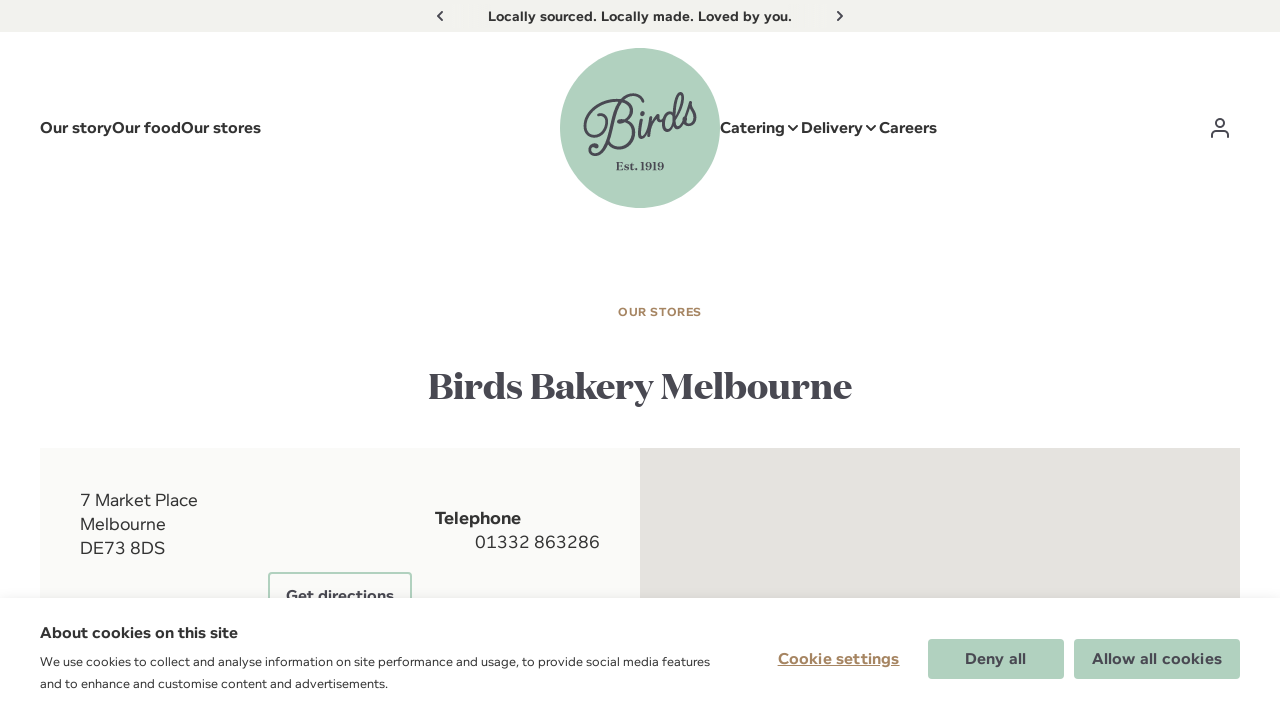

--- FILE ---
content_type: text/html; charset=utf-8
request_url: https://birdsbakery.com/pages/our-stores/melbourne
body_size: 23085
content:
<!doctype html>
<html lang="en">
<head>
  <meta charset="utf-8">
  <meta http-equiv="X-UA-Compatible" content="IE=edge">
  <meta name="viewport" content="width=device-width,initial-scale=1">
  <meta name="theme-color" content="">
  <link rel="canonical" href="https://birdsbakery.com/pages/our-stores/melbourne">
  <link rel="icon" href="//birdsbakery.com/cdn/shop/t/5/assets/favicon.ico?v=135092537418871685001721814013" sizes="48x48">
  <link rel="icon" href="//birdsbakery.com/cdn/shop/t/5/assets/favicon.svg?v=76301728227760963151721814013" sizes="any" type="image/svg+xml">
  <link rel="apple-touch-icon" href="//birdsbakery.com/cdn/shop/t/5/assets/apple-touch-icon.png?v=1332991158236408091721814013">
  <meta name="theme-color" content="#b1d1bf">
  <meta name="apple-mobile-web-app-status-bar-style" content="black-translucent"><link rel="manifest" href="/pages/site-webmanifest"><title>Melbourne Bakery - Our Stores &amp; Bakeries | Birds Bakery</title>

  
    <meta name="description" content="Discover the services and freshly made bakery products for sale at our Birds Bakery store in Melbourne and explore more local bakeries near you in Derby.">
  

  <link href="//birdsbakery.com/cdn/shop/t/5/assets/theme.css?v=105052722245731983151768817641" rel="stylesheet" type="text/css" media="all" />
  <script type="text/plain" data-consent="analytics">
  (function(w,d,s,l,i){w[l]=w[l]||[];w[l].push({'gtm.start':
  new Date().getTime(),event:'gtm.js'});var f=d.getElementsByTagName(s)[0],
  j=d.createElement(s),dl=l!='dataLayer'?'&l='+l:'';j.async=true;j.src=
  'https://www.googletagmanager.com/gtm.js?id='+i+dl;f.parentNode.insertBefore(j,f);
  })(window,document,'script','dataLayer','GTM-PTXMT2MH');
</script>

<script defer src="https://cdn.cookiehub.eu/c2/3986d3c7.js"></script>

<script>
  document.documentElement.className = document.documentElement.className.replace('no-js', 'js');

  window.variantStrings = {
    addToCart: `Add to cart`,
    soldOut: `Sold out`,
    unavailable: `Unavailable`,
    unavailable_with_option: `[value] - Unavailable`,
  };
</script>


  <script>window.performance && window.performance.mark && window.performance.mark('shopify.content_for_header.start');</script><meta name="facebook-domain-verification" content="stqq3tof0k9dlozujtr5ttdew33ree">
<meta id="shopify-digital-wallet" name="shopify-digital-wallet" content="/81180492079/digital_wallets/dialog">
<meta name="shopify-checkout-api-token" content="e921da731785b0333b4e7696a7d34e9b">
<script async="async" src="/checkouts/internal/preloads.js?locale=en-GB"></script>
<link rel="preconnect" href="https://shop.app" crossorigin="anonymous">
<script async="async" src="https://shop.app/checkouts/internal/preloads.js?locale=en-GB&shop_id=81180492079" crossorigin="anonymous"></script>
<script id="apple-pay-shop-capabilities" type="application/json">{"shopId":81180492079,"countryCode":"GB","currencyCode":"GBP","merchantCapabilities":["supports3DS"],"merchantId":"gid:\/\/shopify\/Shop\/81180492079","merchantName":"Birds Bakery","requiredBillingContactFields":["postalAddress","email","phone"],"requiredShippingContactFields":["postalAddress","email","phone"],"shippingType":"shipping","supportedNetworks":["visa","maestro","masterCard","amex","discover","elo"],"total":{"type":"pending","label":"Birds Bakery","amount":"1.00"},"shopifyPaymentsEnabled":true,"supportsSubscriptions":true}</script>
<script id="shopify-features" type="application/json">{"accessToken":"e921da731785b0333b4e7696a7d34e9b","betas":["rich-media-storefront-analytics"],"domain":"birdsbakery.com","predictiveSearch":true,"shopId":81180492079,"locale":"en"}</script>
<script>var Shopify = Shopify || {};
Shopify.shop = "birds-prototype.myshopify.com";
Shopify.locale = "en";
Shopify.currency = {"active":"GBP","rate":"1.0"};
Shopify.country = "GB";
Shopify.theme = {"name":"Birds - Career App Connected","id":170331472175,"schema_name":"Birds theme","schema_version":"1.0.0","theme_store_id":null,"role":"main"};
Shopify.theme.handle = "null";
Shopify.theme.style = {"id":null,"handle":null};
Shopify.cdnHost = "birdsbakery.com/cdn";
Shopify.routes = Shopify.routes || {};
Shopify.routes.root = "/";</script>
<script type="module">!function(o){(o.Shopify=o.Shopify||{}).modules=!0}(window);</script>
<script>!function(o){function n(){var o=[];function n(){o.push(Array.prototype.slice.apply(arguments))}return n.q=o,n}var t=o.Shopify=o.Shopify||{};t.loadFeatures=n(),t.autoloadFeatures=n()}(window);</script>
<script>
  window.ShopifyPay = window.ShopifyPay || {};
  window.ShopifyPay.apiHost = "shop.app\/pay";
  window.ShopifyPay.redirectState = null;
</script>
<script id="shop-js-analytics" type="application/json">{"pageType":"metaobject"}</script>
<script defer="defer" async type="module" src="//birdsbakery.com/cdn/shopifycloud/shop-js/modules/v2/client.init-shop-cart-sync_WVOgQShq.en.esm.js"></script>
<script defer="defer" async type="module" src="//birdsbakery.com/cdn/shopifycloud/shop-js/modules/v2/chunk.common_C_13GLB1.esm.js"></script>
<script defer="defer" async type="module" src="//birdsbakery.com/cdn/shopifycloud/shop-js/modules/v2/chunk.modal_CLfMGd0m.esm.js"></script>
<script type="module">
  await import("//birdsbakery.com/cdn/shopifycloud/shop-js/modules/v2/client.init-shop-cart-sync_WVOgQShq.en.esm.js");
await import("//birdsbakery.com/cdn/shopifycloud/shop-js/modules/v2/chunk.common_C_13GLB1.esm.js");
await import("//birdsbakery.com/cdn/shopifycloud/shop-js/modules/v2/chunk.modal_CLfMGd0m.esm.js");

  window.Shopify.SignInWithShop?.initShopCartSync?.({"fedCMEnabled":true,"windoidEnabled":true});

</script>
<script>
  window.Shopify = window.Shopify || {};
  if (!window.Shopify.featureAssets) window.Shopify.featureAssets = {};
  window.Shopify.featureAssets['shop-js'] = {"shop-cart-sync":["modules/v2/client.shop-cart-sync_DuR37GeY.en.esm.js","modules/v2/chunk.common_C_13GLB1.esm.js","modules/v2/chunk.modal_CLfMGd0m.esm.js"],"init-fed-cm":["modules/v2/client.init-fed-cm_BucUoe6W.en.esm.js","modules/v2/chunk.common_C_13GLB1.esm.js","modules/v2/chunk.modal_CLfMGd0m.esm.js"],"shop-toast-manager":["modules/v2/client.shop-toast-manager_B0JfrpKj.en.esm.js","modules/v2/chunk.common_C_13GLB1.esm.js","modules/v2/chunk.modal_CLfMGd0m.esm.js"],"init-shop-cart-sync":["modules/v2/client.init-shop-cart-sync_WVOgQShq.en.esm.js","modules/v2/chunk.common_C_13GLB1.esm.js","modules/v2/chunk.modal_CLfMGd0m.esm.js"],"shop-button":["modules/v2/client.shop-button_B_U3bv27.en.esm.js","modules/v2/chunk.common_C_13GLB1.esm.js","modules/v2/chunk.modal_CLfMGd0m.esm.js"],"init-windoid":["modules/v2/client.init-windoid_DuP9q_di.en.esm.js","modules/v2/chunk.common_C_13GLB1.esm.js","modules/v2/chunk.modal_CLfMGd0m.esm.js"],"shop-cash-offers":["modules/v2/client.shop-cash-offers_BmULhtno.en.esm.js","modules/v2/chunk.common_C_13GLB1.esm.js","modules/v2/chunk.modal_CLfMGd0m.esm.js"],"pay-button":["modules/v2/client.pay-button_CrPSEbOK.en.esm.js","modules/v2/chunk.common_C_13GLB1.esm.js","modules/v2/chunk.modal_CLfMGd0m.esm.js"],"init-customer-accounts":["modules/v2/client.init-customer-accounts_jNk9cPYQ.en.esm.js","modules/v2/client.shop-login-button_DJ5ldayH.en.esm.js","modules/v2/chunk.common_C_13GLB1.esm.js","modules/v2/chunk.modal_CLfMGd0m.esm.js"],"avatar":["modules/v2/client.avatar_BTnouDA3.en.esm.js"],"checkout-modal":["modules/v2/client.checkout-modal_pBPyh9w8.en.esm.js","modules/v2/chunk.common_C_13GLB1.esm.js","modules/v2/chunk.modal_CLfMGd0m.esm.js"],"init-shop-for-new-customer-accounts":["modules/v2/client.init-shop-for-new-customer-accounts_BUoCy7a5.en.esm.js","modules/v2/client.shop-login-button_DJ5ldayH.en.esm.js","modules/v2/chunk.common_C_13GLB1.esm.js","modules/v2/chunk.modal_CLfMGd0m.esm.js"],"init-customer-accounts-sign-up":["modules/v2/client.init-customer-accounts-sign-up_CnczCz9H.en.esm.js","modules/v2/client.shop-login-button_DJ5ldayH.en.esm.js","modules/v2/chunk.common_C_13GLB1.esm.js","modules/v2/chunk.modal_CLfMGd0m.esm.js"],"init-shop-email-lookup-coordinator":["modules/v2/client.init-shop-email-lookup-coordinator_CzjY5t9o.en.esm.js","modules/v2/chunk.common_C_13GLB1.esm.js","modules/v2/chunk.modal_CLfMGd0m.esm.js"],"shop-follow-button":["modules/v2/client.shop-follow-button_CsYC63q7.en.esm.js","modules/v2/chunk.common_C_13GLB1.esm.js","modules/v2/chunk.modal_CLfMGd0m.esm.js"],"shop-login-button":["modules/v2/client.shop-login-button_DJ5ldayH.en.esm.js","modules/v2/chunk.common_C_13GLB1.esm.js","modules/v2/chunk.modal_CLfMGd0m.esm.js"],"shop-login":["modules/v2/client.shop-login_B9ccPdmx.en.esm.js","modules/v2/chunk.common_C_13GLB1.esm.js","modules/v2/chunk.modal_CLfMGd0m.esm.js"],"lead-capture":["modules/v2/client.lead-capture_D0K_KgYb.en.esm.js","modules/v2/chunk.common_C_13GLB1.esm.js","modules/v2/chunk.modal_CLfMGd0m.esm.js"],"payment-terms":["modules/v2/client.payment-terms_BWmiNN46.en.esm.js","modules/v2/chunk.common_C_13GLB1.esm.js","modules/v2/chunk.modal_CLfMGd0m.esm.js"]};
</script>
<script id="__st">var __st={"a":81180492079,"offset":0,"reqid":"2ee240b4-6cd1-431e-a9f1-c6ea88f08301-1769697025","pageurl":"birdsbakery.com\/pages\/our-stores\/melbourne","u":"7dbe173705db","p":"metaobject","rtyp":"metaobject","rid":34622898479};</script>
<script>window.ShopifyPaypalV4VisibilityTracking = true;</script>
<script id="captcha-bootstrap">!function(){'use strict';const t='contact',e='account',n='new_comment',o=[[t,t],['blogs',n],['comments',n],[t,'customer']],c=[[e,'customer_login'],[e,'guest_login'],[e,'recover_customer_password'],[e,'create_customer']],r=t=>t.map((([t,e])=>`form[action*='/${t}']:not([data-nocaptcha='true']) input[name='form_type'][value='${e}']`)).join(','),a=t=>()=>t?[...document.querySelectorAll(t)].map((t=>t.form)):[];function s(){const t=[...o],e=r(t);return a(e)}const i='password',u='form_key',d=['recaptcha-v3-token','g-recaptcha-response','h-captcha-response',i],f=()=>{try{return window.sessionStorage}catch{return}},m='__shopify_v',_=t=>t.elements[u];function p(t,e,n=!1){try{const o=window.sessionStorage,c=JSON.parse(o.getItem(e)),{data:r}=function(t){const{data:e,action:n}=t;return t[m]||n?{data:e,action:n}:{data:t,action:n}}(c);for(const[e,n]of Object.entries(r))t.elements[e]&&(t.elements[e].value=n);n&&o.removeItem(e)}catch(o){console.error('form repopulation failed',{error:o})}}const l='form_type',E='cptcha';function T(t){t.dataset[E]=!0}const w=window,h=w.document,L='Shopify',v='ce_forms',y='captcha';let A=!1;((t,e)=>{const n=(g='f06e6c50-85a8-45c8-87d0-21a2b65856fe',I='https://cdn.shopify.com/shopifycloud/storefront-forms-hcaptcha/ce_storefront_forms_captcha_hcaptcha.v1.5.2.iife.js',D={infoText:'Protected by hCaptcha',privacyText:'Privacy',termsText:'Terms'},(t,e,n)=>{const o=w[L][v],c=o.bindForm;if(c)return c(t,g,e,D).then(n);var r;o.q.push([[t,g,e,D],n]),r=I,A||(h.body.append(Object.assign(h.createElement('script'),{id:'captcha-provider',async:!0,src:r})),A=!0)});var g,I,D;w[L]=w[L]||{},w[L][v]=w[L][v]||{},w[L][v].q=[],w[L][y]=w[L][y]||{},w[L][y].protect=function(t,e){n(t,void 0,e),T(t)},Object.freeze(w[L][y]),function(t,e,n,w,h,L){const[v,y,A,g]=function(t,e,n){const i=e?o:[],u=t?c:[],d=[...i,...u],f=r(d),m=r(i),_=r(d.filter((([t,e])=>n.includes(e))));return[a(f),a(m),a(_),s()]}(w,h,L),I=t=>{const e=t.target;return e instanceof HTMLFormElement?e:e&&e.form},D=t=>v().includes(t);t.addEventListener('submit',(t=>{const e=I(t);if(!e)return;const n=D(e)&&!e.dataset.hcaptchaBound&&!e.dataset.recaptchaBound,o=_(e),c=g().includes(e)&&(!o||!o.value);(n||c)&&t.preventDefault(),c&&!n&&(function(t){try{if(!f())return;!function(t){const e=f();if(!e)return;const n=_(t);if(!n)return;const o=n.value;o&&e.removeItem(o)}(t);const e=Array.from(Array(32),(()=>Math.random().toString(36)[2])).join('');!function(t,e){_(t)||t.append(Object.assign(document.createElement('input'),{type:'hidden',name:u})),t.elements[u].value=e}(t,e),function(t,e){const n=f();if(!n)return;const o=[...t.querySelectorAll(`input[type='${i}']`)].map((({name:t})=>t)),c=[...d,...o],r={};for(const[a,s]of new FormData(t).entries())c.includes(a)||(r[a]=s);n.setItem(e,JSON.stringify({[m]:1,action:t.action,data:r}))}(t,e)}catch(e){console.error('failed to persist form',e)}}(e),e.submit())}));const S=(t,e)=>{t&&!t.dataset[E]&&(n(t,e.some((e=>e===t))),T(t))};for(const o of['focusin','change'])t.addEventListener(o,(t=>{const e=I(t);D(e)&&S(e,y())}));const B=e.get('form_key'),M=e.get(l),P=B&&M;t.addEventListener('DOMContentLoaded',(()=>{const t=y();if(P)for(const e of t)e.elements[l].value===M&&p(e,B);[...new Set([...A(),...v().filter((t=>'true'===t.dataset.shopifyCaptcha))])].forEach((e=>S(e,t)))}))}(h,new URLSearchParams(w.location.search),n,t,e,['guest_login'])})(!0,!0)}();</script>
<script integrity="sha256-4kQ18oKyAcykRKYeNunJcIwy7WH5gtpwJnB7kiuLZ1E=" data-source-attribution="shopify.loadfeatures" defer="defer" src="//birdsbakery.com/cdn/shopifycloud/storefront/assets/storefront/load_feature-a0a9edcb.js" crossorigin="anonymous"></script>
<script crossorigin="anonymous" defer="defer" src="//birdsbakery.com/cdn/shopifycloud/storefront/assets/shopify_pay/storefront-65b4c6d7.js?v=20250812"></script>
<script data-source-attribution="shopify.dynamic_checkout.dynamic.init">var Shopify=Shopify||{};Shopify.PaymentButton=Shopify.PaymentButton||{isStorefrontPortableWallets:!0,init:function(){window.Shopify.PaymentButton.init=function(){};var t=document.createElement("script");t.src="https://birdsbakery.com/cdn/shopifycloud/portable-wallets/latest/portable-wallets.en.js",t.type="module",document.head.appendChild(t)}};
</script>
<script data-source-attribution="shopify.dynamic_checkout.buyer_consent">
  function portableWalletsHideBuyerConsent(e){var t=document.getElementById("shopify-buyer-consent"),n=document.getElementById("shopify-subscription-policy-button");t&&n&&(t.classList.add("hidden"),t.setAttribute("aria-hidden","true"),n.removeEventListener("click",e))}function portableWalletsShowBuyerConsent(e){var t=document.getElementById("shopify-buyer-consent"),n=document.getElementById("shopify-subscription-policy-button");t&&n&&(t.classList.remove("hidden"),t.removeAttribute("aria-hidden"),n.addEventListener("click",e))}window.Shopify?.PaymentButton&&(window.Shopify.PaymentButton.hideBuyerConsent=portableWalletsHideBuyerConsent,window.Shopify.PaymentButton.showBuyerConsent=portableWalletsShowBuyerConsent);
</script>
<script data-source-attribution="shopify.dynamic_checkout.cart.bootstrap">document.addEventListener("DOMContentLoaded",(function(){function t(){return document.querySelector("shopify-accelerated-checkout-cart, shopify-accelerated-checkout")}if(t())Shopify.PaymentButton.init();else{new MutationObserver((function(e,n){t()&&(Shopify.PaymentButton.init(),n.disconnect())})).observe(document.body,{childList:!0,subtree:!0})}}));
</script>
<link id="shopify-accelerated-checkout-styles" rel="stylesheet" media="screen" href="https://birdsbakery.com/cdn/shopifycloud/portable-wallets/latest/accelerated-checkout-backwards-compat.css" crossorigin="anonymous">
<style id="shopify-accelerated-checkout-cart">
        #shopify-buyer-consent {
  margin-top: 1em;
  display: inline-block;
  width: 100%;
}

#shopify-buyer-consent.hidden {
  display: none;
}

#shopify-subscription-policy-button {
  background: none;
  border: none;
  padding: 0;
  text-decoration: underline;
  font-size: inherit;
  cursor: pointer;
}

#shopify-subscription-policy-button::before {
  box-shadow: none;
}

      </style>

<script>window.performance && window.performance.mark && window.performance.mark('shopify.content_for_header.end');</script>
<!-- BEGIN app block: shopify://apps/klaviyo-email-marketing-sms/blocks/klaviyo-onsite-embed/2632fe16-c075-4321-a88b-50b567f42507 -->












  <script async src="https://static.klaviyo.com/onsite/js/YcXdYz/klaviyo.js?company_id=YcXdYz"></script>
  <script>!function(){if(!window.klaviyo){window._klOnsite=window._klOnsite||[];try{window.klaviyo=new Proxy({},{get:function(n,i){return"push"===i?function(){var n;(n=window._klOnsite).push.apply(n,arguments)}:function(){for(var n=arguments.length,o=new Array(n),w=0;w<n;w++)o[w]=arguments[w];var t="function"==typeof o[o.length-1]?o.pop():void 0,e=new Promise((function(n){window._klOnsite.push([i].concat(o,[function(i){t&&t(i),n(i)}]))}));return e}}})}catch(n){window.klaviyo=window.klaviyo||[],window.klaviyo.push=function(){var n;(n=window._klOnsite).push.apply(n,arguments)}}}}();</script>

  




  <script>
    window.klaviyoReviewsProductDesignMode = false
  </script>







<!-- END app block --><meta property="og:image" content="https://cdn.shopify.com/s/files/1/0811/8049/2079/files/Birds-OG-Image.png?v=1704213758" />
<meta property="og:image:secure_url" content="https://cdn.shopify.com/s/files/1/0811/8049/2079/files/Birds-OG-Image.png?v=1704213758" />
<meta property="og:image:width" content="1200" />
<meta property="og:image:height" content="628" />
<link href="https://monorail-edge.shopifysvc.com" rel="dns-prefetch">
<script>(function(){if ("sendBeacon" in navigator && "performance" in window) {try {var session_token_from_headers = performance.getEntriesByType('navigation')[0].serverTiming.find(x => x.name == '_s').description;} catch {var session_token_from_headers = undefined;}var session_cookie_matches = document.cookie.match(/_shopify_s=([^;]*)/);var session_token_from_cookie = session_cookie_matches && session_cookie_matches.length === 2 ? session_cookie_matches[1] : "";var session_token = session_token_from_headers || session_token_from_cookie || "";function handle_abandonment_event(e) {var entries = performance.getEntries().filter(function(entry) {return /monorail-edge.shopifysvc.com/.test(entry.name);});if (!window.abandonment_tracked && entries.length === 0) {window.abandonment_tracked = true;var currentMs = Date.now();var navigation_start = performance.timing.navigationStart;var payload = {shop_id: 81180492079,url: window.location.href,navigation_start,duration: currentMs - navigation_start,session_token,page_type: "metaobject"};window.navigator.sendBeacon("https://monorail-edge.shopifysvc.com/v1/produce", JSON.stringify({schema_id: "online_store_buyer_site_abandonment/1.1",payload: payload,metadata: {event_created_at_ms: currentMs,event_sent_at_ms: currentMs}}));}}window.addEventListener('pagehide', handle_abandonment_event);}}());</script>
<script id="web-pixels-manager-setup">(function e(e,d,r,n,o){if(void 0===o&&(o={}),!Boolean(null===(a=null===(i=window.Shopify)||void 0===i?void 0:i.analytics)||void 0===a?void 0:a.replayQueue)){var i,a;window.Shopify=window.Shopify||{};var t=window.Shopify;t.analytics=t.analytics||{};var s=t.analytics;s.replayQueue=[],s.publish=function(e,d,r){return s.replayQueue.push([e,d,r]),!0};try{self.performance.mark("wpm:start")}catch(e){}var l=function(){var e={modern:/Edge?\/(1{2}[4-9]|1[2-9]\d|[2-9]\d{2}|\d{4,})\.\d+(\.\d+|)|Firefox\/(1{2}[4-9]|1[2-9]\d|[2-9]\d{2}|\d{4,})\.\d+(\.\d+|)|Chrom(ium|e)\/(9{2}|\d{3,})\.\d+(\.\d+|)|(Maci|X1{2}).+ Version\/(15\.\d+|(1[6-9]|[2-9]\d|\d{3,})\.\d+)([,.]\d+|)( \(\w+\)|)( Mobile\/\w+|) Safari\/|Chrome.+OPR\/(9{2}|\d{3,})\.\d+\.\d+|(CPU[ +]OS|iPhone[ +]OS|CPU[ +]iPhone|CPU IPhone OS|CPU iPad OS)[ +]+(15[._]\d+|(1[6-9]|[2-9]\d|\d{3,})[._]\d+)([._]\d+|)|Android:?[ /-](13[3-9]|1[4-9]\d|[2-9]\d{2}|\d{4,})(\.\d+|)(\.\d+|)|Android.+Firefox\/(13[5-9]|1[4-9]\d|[2-9]\d{2}|\d{4,})\.\d+(\.\d+|)|Android.+Chrom(ium|e)\/(13[3-9]|1[4-9]\d|[2-9]\d{2}|\d{4,})\.\d+(\.\d+|)|SamsungBrowser\/([2-9]\d|\d{3,})\.\d+/,legacy:/Edge?\/(1[6-9]|[2-9]\d|\d{3,})\.\d+(\.\d+|)|Firefox\/(5[4-9]|[6-9]\d|\d{3,})\.\d+(\.\d+|)|Chrom(ium|e)\/(5[1-9]|[6-9]\d|\d{3,})\.\d+(\.\d+|)([\d.]+$|.*Safari\/(?![\d.]+ Edge\/[\d.]+$))|(Maci|X1{2}).+ Version\/(10\.\d+|(1[1-9]|[2-9]\d|\d{3,})\.\d+)([,.]\d+|)( \(\w+\)|)( Mobile\/\w+|) Safari\/|Chrome.+OPR\/(3[89]|[4-9]\d|\d{3,})\.\d+\.\d+|(CPU[ +]OS|iPhone[ +]OS|CPU[ +]iPhone|CPU IPhone OS|CPU iPad OS)[ +]+(10[._]\d+|(1[1-9]|[2-9]\d|\d{3,})[._]\d+)([._]\d+|)|Android:?[ /-](13[3-9]|1[4-9]\d|[2-9]\d{2}|\d{4,})(\.\d+|)(\.\d+|)|Mobile Safari.+OPR\/([89]\d|\d{3,})\.\d+\.\d+|Android.+Firefox\/(13[5-9]|1[4-9]\d|[2-9]\d{2}|\d{4,})\.\d+(\.\d+|)|Android.+Chrom(ium|e)\/(13[3-9]|1[4-9]\d|[2-9]\d{2}|\d{4,})\.\d+(\.\d+|)|Android.+(UC? ?Browser|UCWEB|U3)[ /]?(15\.([5-9]|\d{2,})|(1[6-9]|[2-9]\d|\d{3,})\.\d+)\.\d+|SamsungBrowser\/(5\.\d+|([6-9]|\d{2,})\.\d+)|Android.+MQ{2}Browser\/(14(\.(9|\d{2,})|)|(1[5-9]|[2-9]\d|\d{3,})(\.\d+|))(\.\d+|)|K[Aa][Ii]OS\/(3\.\d+|([4-9]|\d{2,})\.\d+)(\.\d+|)/},d=e.modern,r=e.legacy,n=navigator.userAgent;return n.match(d)?"modern":n.match(r)?"legacy":"unknown"}(),u="modern"===l?"modern":"legacy",c=(null!=n?n:{modern:"",legacy:""})[u],f=function(e){return[e.baseUrl,"/wpm","/b",e.hashVersion,"modern"===e.buildTarget?"m":"l",".js"].join("")}({baseUrl:d,hashVersion:r,buildTarget:u}),m=function(e){var d=e.version,r=e.bundleTarget,n=e.surface,o=e.pageUrl,i=e.monorailEndpoint;return{emit:function(e){var a=e.status,t=e.errorMsg,s=(new Date).getTime(),l=JSON.stringify({metadata:{event_sent_at_ms:s},events:[{schema_id:"web_pixels_manager_load/3.1",payload:{version:d,bundle_target:r,page_url:o,status:a,surface:n,error_msg:t},metadata:{event_created_at_ms:s}}]});if(!i)return console&&console.warn&&console.warn("[Web Pixels Manager] No Monorail endpoint provided, skipping logging."),!1;try{return self.navigator.sendBeacon.bind(self.navigator)(i,l)}catch(e){}var u=new XMLHttpRequest;try{return u.open("POST",i,!0),u.setRequestHeader("Content-Type","text/plain"),u.send(l),!0}catch(e){return console&&console.warn&&console.warn("[Web Pixels Manager] Got an unhandled error while logging to Monorail."),!1}}}}({version:r,bundleTarget:l,surface:e.surface,pageUrl:self.location.href,monorailEndpoint:e.monorailEndpoint});try{o.browserTarget=l,function(e){var d=e.src,r=e.async,n=void 0===r||r,o=e.onload,i=e.onerror,a=e.sri,t=e.scriptDataAttributes,s=void 0===t?{}:t,l=document.createElement("script"),u=document.querySelector("head"),c=document.querySelector("body");if(l.async=n,l.src=d,a&&(l.integrity=a,l.crossOrigin="anonymous"),s)for(var f in s)if(Object.prototype.hasOwnProperty.call(s,f))try{l.dataset[f]=s[f]}catch(e){}if(o&&l.addEventListener("load",o),i&&l.addEventListener("error",i),u)u.appendChild(l);else{if(!c)throw new Error("Did not find a head or body element to append the script");c.appendChild(l)}}({src:f,async:!0,onload:function(){if(!function(){var e,d;return Boolean(null===(d=null===(e=window.Shopify)||void 0===e?void 0:e.analytics)||void 0===d?void 0:d.initialized)}()){var d=window.webPixelsManager.init(e)||void 0;if(d){var r=window.Shopify.analytics;r.replayQueue.forEach((function(e){var r=e[0],n=e[1],o=e[2];d.publishCustomEvent(r,n,o)})),r.replayQueue=[],r.publish=d.publishCustomEvent,r.visitor=d.visitor,r.initialized=!0}}},onerror:function(){return m.emit({status:"failed",errorMsg:"".concat(f," has failed to load")})},sri:function(e){var d=/^sha384-[A-Za-z0-9+/=]+$/;return"string"==typeof e&&d.test(e)}(c)?c:"",scriptDataAttributes:o}),m.emit({status:"loading"})}catch(e){m.emit({status:"failed",errorMsg:(null==e?void 0:e.message)||"Unknown error"})}}})({shopId: 81180492079,storefrontBaseUrl: "https://birdsbakery.com",extensionsBaseUrl: "https://extensions.shopifycdn.com/cdn/shopifycloud/web-pixels-manager",monorailEndpoint: "https://monorail-edge.shopifysvc.com/unstable/produce_batch",surface: "storefront-renderer",enabledBetaFlags: ["2dca8a86"],webPixelsConfigList: [{"id":"3037102455","configuration":"{\"accountID\":\"YcXdYz\",\"webPixelConfig\":\"eyJlbmFibGVBZGRlZFRvQ2FydEV2ZW50cyI6IHRydWV9\"}","eventPayloadVersion":"v1","runtimeContext":"STRICT","scriptVersion":"524f6c1ee37bacdca7657a665bdca589","type":"APP","apiClientId":123074,"privacyPurposes":["ANALYTICS","MARKETING"],"dataSharingAdjustments":{"protectedCustomerApprovalScopes":["read_customer_address","read_customer_email","read_customer_name","read_customer_personal_data","read_customer_phone"]}},{"id":"741933359","configuration":"{\"config\":\"{\\\"pixel_id\\\":\\\"G-1FWB8BG1GV\\\",\\\"gtag_events\\\":[{\\\"type\\\":\\\"purchase\\\",\\\"action_label\\\":\\\"G-1FWB8BG1GV\\\"},{\\\"type\\\":\\\"page_view\\\",\\\"action_label\\\":\\\"G-1FWB8BG1GV\\\"},{\\\"type\\\":\\\"view_item\\\",\\\"action_label\\\":\\\"G-1FWB8BG1GV\\\"},{\\\"type\\\":\\\"search\\\",\\\"action_label\\\":\\\"G-1FWB8BG1GV\\\"},{\\\"type\\\":\\\"add_to_cart\\\",\\\"action_label\\\":\\\"G-1FWB8BG1GV\\\"},{\\\"type\\\":\\\"begin_checkout\\\",\\\"action_label\\\":\\\"G-1FWB8BG1GV\\\"},{\\\"type\\\":\\\"add_payment_info\\\",\\\"action_label\\\":\\\"G-1FWB8BG1GV\\\"}],\\\"enable_monitoring_mode\\\":false}\"}","eventPayloadVersion":"v1","runtimeContext":"OPEN","scriptVersion":"b2a88bafab3e21179ed38636efcd8a93","type":"APP","apiClientId":1780363,"privacyPurposes":[],"dataSharingAdjustments":{"protectedCustomerApprovalScopes":["read_customer_address","read_customer_email","read_customer_name","read_customer_personal_data","read_customer_phone"]}},{"id":"661193007","configuration":"{\"pixel_id\":\"825792666304976\",\"pixel_type\":\"facebook_pixel\",\"metaapp_system_user_token\":\"-\"}","eventPayloadVersion":"v1","runtimeContext":"OPEN","scriptVersion":"ca16bc87fe92b6042fbaa3acc2fbdaa6","type":"APP","apiClientId":2329312,"privacyPurposes":["ANALYTICS","MARKETING","SALE_OF_DATA"],"dataSharingAdjustments":{"protectedCustomerApprovalScopes":["read_customer_address","read_customer_email","read_customer_name","read_customer_personal_data","read_customer_phone"]}},{"id":"shopify-app-pixel","configuration":"{}","eventPayloadVersion":"v1","runtimeContext":"STRICT","scriptVersion":"0450","apiClientId":"shopify-pixel","type":"APP","privacyPurposes":["ANALYTICS","MARKETING"]},{"id":"shopify-custom-pixel","eventPayloadVersion":"v1","runtimeContext":"LAX","scriptVersion":"0450","apiClientId":"shopify-pixel","type":"CUSTOM","privacyPurposes":["ANALYTICS","MARKETING"]}],isMerchantRequest: false,initData: {"shop":{"name":"Birds Bakery","paymentSettings":{"currencyCode":"GBP"},"myshopifyDomain":"birds-prototype.myshopify.com","countryCode":"GB","storefrontUrl":"https:\/\/birdsbakery.com"},"customer":null,"cart":null,"checkout":null,"productVariants":[],"purchasingCompany":null},},"https://birdsbakery.com/cdn","1d2a099fw23dfb22ep557258f5m7a2edbae",{"modern":"","legacy":""},{"shopId":"81180492079","storefrontBaseUrl":"https:\/\/birdsbakery.com","extensionBaseUrl":"https:\/\/extensions.shopifycdn.com\/cdn\/shopifycloud\/web-pixels-manager","surface":"storefront-renderer","enabledBetaFlags":"[\"2dca8a86\"]","isMerchantRequest":"false","hashVersion":"1d2a099fw23dfb22ep557258f5m7a2edbae","publish":"custom","events":"[[\"page_viewed\",{}]]"});</script><script>
  window.ShopifyAnalytics = window.ShopifyAnalytics || {};
  window.ShopifyAnalytics.meta = window.ShopifyAnalytics.meta || {};
  window.ShopifyAnalytics.meta.currency = 'GBP';
  var meta = {"page":{"pageType":"metaobject","resourceType":"metaobject","resourceId":34622898479,"requestId":"2ee240b4-6cd1-431e-a9f1-c6ea88f08301-1769697025"}};
  for (var attr in meta) {
    window.ShopifyAnalytics.meta[attr] = meta[attr];
  }
</script>
<script class="analytics">
  (function () {
    var customDocumentWrite = function(content) {
      var jquery = null;

      if (window.jQuery) {
        jquery = window.jQuery;
      } else if (window.Checkout && window.Checkout.$) {
        jquery = window.Checkout.$;
      }

      if (jquery) {
        jquery('body').append(content);
      }
    };

    var hasLoggedConversion = function(token) {
      if (token) {
        return document.cookie.indexOf('loggedConversion=' + token) !== -1;
      }
      return false;
    }

    var setCookieIfConversion = function(token) {
      if (token) {
        var twoMonthsFromNow = new Date(Date.now());
        twoMonthsFromNow.setMonth(twoMonthsFromNow.getMonth() + 2);

        document.cookie = 'loggedConversion=' + token + '; expires=' + twoMonthsFromNow;
      }
    }

    var trekkie = window.ShopifyAnalytics.lib = window.trekkie = window.trekkie || [];
    if (trekkie.integrations) {
      return;
    }
    trekkie.methods = [
      'identify',
      'page',
      'ready',
      'track',
      'trackForm',
      'trackLink'
    ];
    trekkie.factory = function(method) {
      return function() {
        var args = Array.prototype.slice.call(arguments);
        args.unshift(method);
        trekkie.push(args);
        return trekkie;
      };
    };
    for (var i = 0; i < trekkie.methods.length; i++) {
      var key = trekkie.methods[i];
      trekkie[key] = trekkie.factory(key);
    }
    trekkie.load = function(config) {
      trekkie.config = config || {};
      trekkie.config.initialDocumentCookie = document.cookie;
      var first = document.getElementsByTagName('script')[0];
      var script = document.createElement('script');
      script.type = 'text/javascript';
      script.onerror = function(e) {
        var scriptFallback = document.createElement('script');
        scriptFallback.type = 'text/javascript';
        scriptFallback.onerror = function(error) {
                var Monorail = {
      produce: function produce(monorailDomain, schemaId, payload) {
        var currentMs = new Date().getTime();
        var event = {
          schema_id: schemaId,
          payload: payload,
          metadata: {
            event_created_at_ms: currentMs,
            event_sent_at_ms: currentMs
          }
        };
        return Monorail.sendRequest("https://" + monorailDomain + "/v1/produce", JSON.stringify(event));
      },
      sendRequest: function sendRequest(endpointUrl, payload) {
        // Try the sendBeacon API
        if (window && window.navigator && typeof window.navigator.sendBeacon === 'function' && typeof window.Blob === 'function' && !Monorail.isIos12()) {
          var blobData = new window.Blob([payload], {
            type: 'text/plain'
          });

          if (window.navigator.sendBeacon(endpointUrl, blobData)) {
            return true;
          } // sendBeacon was not successful

        } // XHR beacon

        var xhr = new XMLHttpRequest();

        try {
          xhr.open('POST', endpointUrl);
          xhr.setRequestHeader('Content-Type', 'text/plain');
          xhr.send(payload);
        } catch (e) {
          console.log(e);
        }

        return false;
      },
      isIos12: function isIos12() {
        return window.navigator.userAgent.lastIndexOf('iPhone; CPU iPhone OS 12_') !== -1 || window.navigator.userAgent.lastIndexOf('iPad; CPU OS 12_') !== -1;
      }
    };
    Monorail.produce('monorail-edge.shopifysvc.com',
      'trekkie_storefront_load_errors/1.1',
      {shop_id: 81180492079,
      theme_id: 170331472175,
      app_name: "storefront",
      context_url: window.location.href,
      source_url: "//birdsbakery.com/cdn/s/trekkie.storefront.a804e9514e4efded663580eddd6991fcc12b5451.min.js"});

        };
        scriptFallback.async = true;
        scriptFallback.src = '//birdsbakery.com/cdn/s/trekkie.storefront.a804e9514e4efded663580eddd6991fcc12b5451.min.js';
        first.parentNode.insertBefore(scriptFallback, first);
      };
      script.async = true;
      script.src = '//birdsbakery.com/cdn/s/trekkie.storefront.a804e9514e4efded663580eddd6991fcc12b5451.min.js';
      first.parentNode.insertBefore(script, first);
    };
    trekkie.load(
      {"Trekkie":{"appName":"storefront","development":false,"defaultAttributes":{"shopId":81180492079,"isMerchantRequest":null,"themeId":170331472175,"themeCityHash":"466085033527131067","contentLanguage":"en","currency":"GBP","eventMetadataId":"6719664f-ed2d-471c-9027-6c79f36e2294"},"isServerSideCookieWritingEnabled":true,"monorailRegion":"shop_domain","enabledBetaFlags":["65f19447","b5387b81"]},"Session Attribution":{},"S2S":{"facebookCapiEnabled":true,"source":"trekkie-storefront-renderer","apiClientId":580111}}
    );

    var loaded = false;
    trekkie.ready(function() {
      if (loaded) return;
      loaded = true;

      window.ShopifyAnalytics.lib = window.trekkie;

      var originalDocumentWrite = document.write;
      document.write = customDocumentWrite;
      try { window.ShopifyAnalytics.merchantGoogleAnalytics.call(this); } catch(error) {};
      document.write = originalDocumentWrite;

      window.ShopifyAnalytics.lib.page(null,{"pageType":"metaobject","resourceType":"metaobject","resourceId":34622898479,"requestId":"2ee240b4-6cd1-431e-a9f1-c6ea88f08301-1769697025","shopifyEmitted":true});

      var match = window.location.pathname.match(/checkouts\/(.+)\/(thank_you|post_purchase)/)
      var token = match? match[1]: undefined;
      if (!hasLoggedConversion(token)) {
        setCookieIfConversion(token);
        
      }
    });


        var eventsListenerScript = document.createElement('script');
        eventsListenerScript.async = true;
        eventsListenerScript.src = "//birdsbakery.com/cdn/shopifycloud/storefront/assets/shop_events_listener-3da45d37.js";
        document.getElementsByTagName('head')[0].appendChild(eventsListenerScript);

})();</script>
<script
  defer
  src="https://birdsbakery.com/cdn/shopifycloud/perf-kit/shopify-perf-kit-3.1.0.min.js"
  data-application="storefront-renderer"
  data-shop-id="81180492079"
  data-render-region="gcp-us-east1"
  data-page-type="metaobject"
  data-theme-instance-id="170331472175"
  data-theme-name="Birds theme"
  data-theme-version="1.0.0"
  data-monorail-region="shop_domain"
  data-resource-timing-sampling-rate="10"
  data-shs="true"
  data-shs-beacon="true"
  data-shs-export-with-fetch="true"
  data-shs-logs-sample-rate="1"
  data-shs-beacon-endpoint="https://birdsbakery.com/api/collect"
></script>
</head>

<body>

  <noscript>
    <iframe data-consent="analytics" data-src="https://www.googletagmanager.com/ns.html?id=GTM-PTXMT2MH"
      height="0" width="0" style="display:none;visibility:hidden">
    </iframe>
  </noscript>

  <div class="c-announcement-bar-and-mobile-header">
    <div class="c-announcement-bar-and-mobile-header__inner"><div id="shopify-section-announcement-bar" class="shopify-section c-announcement-bar-section">
<div
  class="c-announcement-bar"
  data-autoplay="true"
  data-delay="7"
  id="js-announcement-bar"
>
  <div class="c-announcement-bar__inner o-outer-container">
    <div class="c-announcement-bar__announcements-and-controls">
      <button
        aria-label="Previous announcement"
        class="c-icon-button c-icon-button--sm c-icon-button--round c-announcement-bar__control"
        id="js-previous-announcement"
      >
        <svg xmlns="http://www.w3.org/2000/svg" width="16" height="16" fill="none">
  <path stroke="#494952" stroke-linecap="round" stroke-linejoin="round" stroke-width="2" d="M10 12 6 8l4-4"/>
</svg>

      </button>
      <ul class="c-announcement-bar__announcements" id="js-announcements"><li class="c-announcement-bar__announcement"><a href=/collections/all>Locally sourced. Locally made. Loved by you.</a></li><li class="c-announcement-bar__announcement"><a href=/collections>Made by hand since 1919</a></li></ul>
      <button
        aria-label="Next announcement"
        class="c-icon-button c-icon-button--sm c-icon-button--round c-announcement-bar__control"
        id="js-next-announcement"
      >
        <svg xmlns="http://www.w3.org/2000/svg" width="16" height="16" viewBox="0 0 16 16" fill="none">
<path d="M6 12L10 8L6 4" stroke="#494952" stroke-width="2" stroke-linecap="round" stroke-linejoin="round"/>
</svg>

      </button>
    </div>
  </div>
</div>



</div><header id="shopify-section-mobile-header" class="shopify-section c-mobile-header js-mobile-header"><div class="c-mobile-header__inner">

  <div class="o-outer-container">

    <div class="c-mobile-header__grid">

      <div class="c-mobile-header__logo">
        <a
          aria-label="Home page"
          class="c-logo c-logo--sm"
          href="/"
        >
          <svg xmlns="http://www.w3.org/2000/svg" width="160" height="160" viewBox="0 0 160 160" fill="none">
  <path d="M80 160C124.183 160 160 124.183 160 80C160 35.8172 124.183 0 80 0C35.8172 0 0 35.8172 0 80C0 124.183 35.8172 160 80 160Z" fill="#B1D1BF"/>
  <path d="M73.072 121.316C72.496 121.316 72.232 121.004 72.232 120.304V117.164H74.096L74.152 116.576H72.232V114.608H71.908C71.632 115.768 70.644 116.576 69.676 116.768V117.16H70.528L70.516 120.516C70.504 121.7 71.252 122.264 72.32 122.264C73.676 122.264 74.308 121.38 74.412 120.252L74.16 120.184C73.976 120.968 73.608 121.312 73.068 121.312L73.072 121.316ZM66.932 118.42C66.092 118.2 65.668 118.028 65.668 117.548C65.668 117.132 66.036 116.904 66.508 116.904C67.28 116.904 67.864 117.388 68.496 118.328H68.644V116.372H68.54L68.044 116.776C67.608 116.568 67.16 116.372 66.48 116.372C65.284 116.372 64.352 117.096 64.352 118.176C64.352 119.164 64.836 119.716 66.492 120.12C67.228 120.28 67.7 120.432 67.7 120.96C67.7 121.488 67.216 121.732 66.632 121.732C65.792 121.732 65.16 121.168 64.412 120.1H64.252L64.38 122.26H64.496L64.944 121.8C65.312 121.996 65.888 122.272 66.644 122.272C68.048 122.272 69.036 121.492 69.036 120.364C69.036 119.236 68.368 118.8 66.932 118.42ZM60.688 121.64H58.7V118.26H59.964C60.896 118.26 61.08 118.328 61.516 119.364H61.652V116.648H61.516C61.08 117.696 60.896 117.752 59.964 117.752H58.7V114.624H60.368C61.68 114.624 62 115.28 62.76 116.176H62.888L62.496 114.036C62.324 114.072 62.152 114.104 61.804 114.104H56.168V114.208C56.708 114.576 56.892 114.704 56.892 115.46V120.796C56.892 121.556 56.708 121.68 56.168 122.048V122.152H62.86L63.228 119.876H63.1C62.34 121.048 61.892 121.636 60.684 121.636L60.688 121.64ZM76.248 120.088C75.64 120.088 75.18 120.584 75.18 121.168C75.18 121.752 75.64 122.248 76.248 122.248C76.856 122.248 77.316 121.764 77.316 121.168C77.316 120.572 76.856 120.088 76.248 120.088ZM83.436 121.032V114.108H80.436V114.268C81.412 114.692 81.712 114.74 81.712 115.372V121.028C81.712 121.616 81.32 121.66 80.448 121.996V122.156H84.704V121.996C83.84 121.664 83.44 121.616 83.44 121.028L83.436 121.032ZM100.628 113.996C99.02 113.996 97.64 115.032 97.64 116.744C97.64 118.456 98.892 119.204 100.204 119.204C101.148 119.204 101.804 118.732 102.044 118.032C102.044 119.848 101.652 121.804 100.18 121.804C99.536 121.804 99.168 121.448 99.168 120.896C99.18 120.516 99.376 120.172 99.64 120.012C99.492 119.864 99.18 119.748 98.892 119.748C98.328 119.748 97.812 120.08 97.812 120.76C97.812 121.76 98.824 122.276 100.18 122.276C102.616 122.276 103.804 120.252 103.804 117.896C103.804 115.54 102.596 113.996 100.632 113.996H100.628ZM100.664 118.64C99.824 118.64 99.412 117.868 99.412 116.548C99.412 115.228 99.828 114.456 100.664 114.456C101.5 114.456 101.896 115.24 101.896 116.548C101.896 117.856 101.504 118.64 100.664 118.64ZM95.536 121.032V114.108H92.536V114.268C93.512 114.692 93.812 114.74 93.812 115.372V121.028C93.812 121.616 93.42 121.66 92.548 121.996V122.156H96.804V121.996C95.94 121.664 95.54 121.616 95.54 121.028L95.536 121.032ZM88.532 113.996C86.924 113.996 85.544 115.032 85.544 116.744C85.544 118.456 86.796 119.204 88.108 119.204C89.052 119.204 89.708 118.732 89.948 118.032C89.948 119.848 89.556 121.804 88.084 121.804C87.44 121.804 87.072 121.448 87.072 120.896C87.084 120.516 87.28 120.172 87.544 120.012C87.396 119.864 87.084 119.748 86.796 119.748C86.232 119.748 85.716 120.08 85.716 120.76C85.716 121.76 86.728 122.276 88.084 122.276C90.52 122.276 91.708 120.252 91.708 117.896C91.708 115.54 90.5 113.996 88.536 113.996H88.532ZM88.568 118.64C87.728 118.64 87.316 117.868 87.316 116.548C87.316 115.228 87.732 114.456 88.568 114.456C89.404 114.456 89.8 115.24 89.8 116.548C89.8 117.856 89.408 118.64 88.568 118.64ZM67.68 72.4118C70.652 70.1318 73.144 66.7398 73.076 62.4718C73.036 59.9838 72.144 57.5398 70.392 55.6238C68.796 53.8758 66.576 52.5998 64.152 51.8518C66.964 49.1478 69.956 48.0318 73.096 48.0318C77.128 48.0318 80.42 50.1798 81.648 53.7118C81.96 54.6118 82.792 54.8798 83.456 54.6598C84.12 54.4398 84.588 53.7438 84.24 52.6998C82.856 48.5478 78.7 45.3158 73.104 45.3158C68.608 45.3158 64.368 47.0398 60.592 51.1158C59.28 50.9438 57.952 50.8558 56.596 50.8558C40.28 50.8558 23.668 62.5358 23.592 77.9118C23.556 85.5678 28.32 89.7318 34.312 89.7318C42.368 89.7318 48.136 81.9558 48.096 73.5918C48.072 68.6478 45.064 65.1838 40.56 65.1838C39.744 65.1838 38.86 65.3278 38.2 65.6118C37.408 65.9558 37.004 66.5478 37.144 67.3638C37.268 68.1038 38.008 68.5158 38.912 68.2518C39.396 68.1078 39.884 68.0318 40.356 68.0238C43.208 67.9798 45.312 69.9558 45.312 73.7518C45.312 80.6798 40.476 86.9118 34.216 86.9118C29.856 86.9118 26.48 83.8758 26.448 77.9478C26.372 65.7518 39.844 54.4518 55.376 53.8558C56.324 53.8198 57.348 53.8278 58.372 53.8918C49.84 66.1918 50.728 87.3838 42.448 100.272C40.276 103.652 37.648 105.284 35.108 105.284C32.568 105.284 31.14 103.764 31.14 101.884C31.14 100.004 32.104 99.1398 33.16 99.1398C33.696 99.1398 34.084 99.3078 34.54 99.6638C35.176 100.16 35.704 100.432 36.448 100.432C37.636 100.432 38.612 99.5718 38.612 98.2278C38.612 96.5038 37.16 95.3158 34.748 95.3158C31.432 95.3158 28.4 97.7758 28.4 101.848C28.4 105.572 31.268 108.008 35.196 108.008C38.224 108.008 41.344 106.812 44.804 102.164C46.092 100.436 47.172 98.4758 48.112 96.3638C50.132 99.5358 54.48 101.6 59.244 101.6C68.248 101.6 75.192 93.6638 75.192 84.4958C75.192 77.5158 71.516 74.0518 67.692 72.4198L67.68 72.4118ZM59.02 98.5358C54.812 98.5358 51.084 96.6598 49.452 92.9598C53.932 80.3758 54.828 63.8678 61.928 54.3838C64.244 54.8758 66.74 56.2198 68.228 58.1238C69.232 59.4118 69.736 61.0038 69.764 62.6238C69.828 66.5478 67.56 69.6158 64.396 71.4158C63.208 71.1838 62.116 71.0958 61.244 71.0958C58.292 71.0958 57.052 72.3078 57.052 73.6198C57.052 74.7678 57.948 75.6998 59.792 75.6998C61.068 75.6998 62.888 75.1958 64.772 74.2438C66.452 74.7278 68 75.7078 68.972 76.6078C71.068 78.5398 71.888 81.4678 71.888 84.2838C71.888 92.0238 66.024 98.5398 59.02 98.5398V98.5358ZM133.064 60.0198C132.028 58.2878 131.54 56.7318 131.956 54.7878C132.096 54.1398 131.776 53.3238 130.908 53.0918C129.728 52.7758 129.288 53.3038 129.084 54.0198C128.02 57.7718 126.32 63.5358 124.376 68.4958C123.376 68.7758 122.484 69.7358 122.484 71.6798C122.484 72.0278 122.516 72.3638 122.56 72.6958C120.976 75.9438 119.324 78.2118 117.78 78.2118C116.236 78.2118 115.664 76.0078 115.512 72.3358C120.072 65.2518 124.016 57.0958 124.016 49.4118C124.016 46.1838 122.692 43.9998 120.384 43.9998C115.824 43.9998 113.368 54.4398 112.696 64.4438C111.992 63.7758 111.052 63.3318 109.856 63.3318C106.868 63.3318 104.232 65.8718 102.9 69.9318C102.256 71.1118 101.508 71.7238 100.776 71.7238C99.788 71.7238 99.008 70.8678 99.584 67.6398C99.684 67.0718 99.628 66.6638 98.756 66.1998C98.028 65.8118 97.372 65.8998 97.024 66.1998C95.7 67.3278 93.372 70.3478 91.592 73.8918C91.896 71.8918 92.14 70.3318 92.2 69.6278C92.296 68.5678 91.64 68.1118 90.84 68.1798C89.632 68.2798 89.32 69.1598 89.224 69.6718C89.136 70.1558 89.004 71.3438 88.86 72.4038C87.928 79.1758 85.84 84.9678 83.388 87.3558C82.904 87.8278 82.584 87.9998 82.148 87.9998C81.552 87.9998 80.972 87.5398 80.972 85.3238C80.972 81.7238 82.24 74.9758 82.72 72.4158C82.916 71.3758 82.496 70.6918 81.512 70.6678C80.428 70.6398 79.812 71.2558 79.604 72.2478C79.404 73.2118 77.992 80.6318 77.992 85.4358C77.992 89.4318 79.276 90.9398 81.488 90.9398C82.492 90.9398 83.748 90.4078 84.788 89.3318C85.86 88.2278 86.784 86.6718 87.556 85.0198C87.432 85.7838 87.332 86.6278 87.256 87.6238C87.116 89.5318 90.056 89.5158 90.224 87.6238C90.668 82.5358 91.116 79.6718 93.1 75.8118C93.924 74.2118 95.252 72.3758 96.592 70.8118C96.76 72.7118 97.676 73.8318 99.16 74.2198C100.268 74.5078 101.264 74.1998 102.116 73.6318C102.028 74.4118 101.984 75.2198 101.984 76.0598C101.984 81.3118 104.284 84.0198 107.304 84.0198C109.764 84.0198 112 82.0598 113.476 78.0238C113.656 78.5118 113.86 78.9398 114.084 79.3198C114.964 80.8078 116.16 81.3438 117.308 81.3438C119.616 81.3438 121.76 79.1398 123.724 75.7278C124.92 77.3958 126.908 78.3838 129.384 78.0998C134.128 77.5598 136.42 73.5958 136.42 69.1318C136.42 66.0918 135.488 64.0718 133.068 60.0238L133.064 60.0198ZM107.768 80.9958C106.06 80.9958 104.956 79.3598 104.956 75.7998C104.956 70.8798 107.116 66.2238 109.908 66.2238C111 66.2238 112.256 66.9358 112.52 68.6558C112.512 69.1318 112.504 69.6078 112.504 70.0758C112.504 71.3438 112.544 72.4518 112.616 73.4358C111.496 78.5798 109.66 80.9958 107.768 80.9958ZM120.276 47.0478C120.736 47.0478 121.272 47.6038 121.272 49.3158C121.272 54.9078 118.6 62.1758 115.496 68.1958C115.78 54.2238 118.772 47.0478 120.276 47.0478ZM129.032 75.4998C128.904 75.5078 128.784 75.5078 128.664 75.5038H128.58C128.52 75.5038 128.464 75.4958 128.404 75.4918C127.228 75.3838 126.396 74.7398 126.396 73.6878C126.396 72.8998 126.884 72.3398 127.024 71.6638C127.224 70.7158 127.104 69.8918 126.736 69.3078C127.86 66.4758 128.908 63.3678 129.872 60.2278C130.504 61.7038 131.348 62.8918 132.096 64.2798C132.932 65.8278 133.392 67.6238 133.412 69.3438C133.46 72.9398 131.5 75.3798 129.032 75.5078V75.4998ZM83.184 63.1718C80.204 62.3798 78.872 67.5678 81.756 68.1358C84.496 68.6758 85.984 63.9198 83.184 63.1718Z" fill="#494952"/>
</svg>

        </a>
      </div>

      <div class="c-mobile-header__icon-groups">

        <ul class="c-mobile-header__icons">
          <li>
            <button
              aria-controls="js-mobile-menu"
              aria-expanded="false"
              aria-haspopup="true"
              aria-label="Toggle menu"
              class="c-icon-button c-icon-button--white-chocolate c-icon-button--lg c-icon-button--round"
              id="js-toggle-mobile-menu"
            >
              <svg xmlns="http://www.w3.org/2000/svg" width="24" height="24" viewBox="0 0 24 24" fill="none">
  <g clip-path="url(#clip-path-menu-24-mobile-header)">
    <path d="M3 12H21" stroke="#494952" stroke-width="2" stroke-linecap="round" stroke-linejoin="round"/>
    <path d="M3 6H21" stroke="#494952" stroke-width="2" stroke-linecap="round" stroke-linejoin="round"/>
    <path d="M3 18H21" stroke="#494952" stroke-width="2" stroke-linecap="round" stroke-linejoin="round"/>
  </g>
  <defs>
    <clipPath id="clip-path-menu-24-mobile-header">
      <rect width="24" height="24" fill="white"/>
    </clipPath>
  </defs>
</svg>

              <svg xmlns="http://www.w3.org/2000/svg" width="24" height="24" viewBox="0 0 24 24" fill="none">
<path d="M18 6L6 18" stroke="#494952" stroke-width="2" stroke-linecap="round" stroke-linejoin="round"/>
<path d="M6 6L18 18" stroke="#494952" stroke-width="2" stroke-linecap="round" stroke-linejoin="round"/>
</svg>

            </button>
          </li>
        </ul>

        <ul class="c-mobile-header__icons">
          <li>
            <button aria-label="Search" class="c-icon-button c-icon-button--lg c-icon-button--round">
  <svg xmlns="http://www.w3.org/2000/svg" width="24" height="24" viewBox="0 0 24 24" fill="none">
<path d="M11 19C15.4183 19 19 15.4183 19 11C19 6.58172 15.4183 3 11 3C6.58172 3 3 6.58172 3 11C3 15.4183 6.58172 19 11 19Z" stroke="#494952" stroke-width="2" stroke-linecap="round" stroke-linejoin="round"/>
<path d="M20.9999 21L16.6499 16.65" stroke="#494952" stroke-width="2" stroke-linecap="round" stroke-linejoin="round"/>
</svg>

</button>

          </li>
        </ul>

      </div>

    </div>

  </div>

  <div
  aria-hidden="true"
  class="c-mobile-menu"
  id="js-mobile-menu"
  tabindex="-1"
>
  <div id="js-mobile-menu-panels" class="c-mobile-menu__panels">
    <div
  class="js-mobile-menu-panel c-mobile-menu__panel level-1"
  data-level="1"
><ul>

    <li class=""><a
      class="c-mobile-menu-item"
      href="/pages/our-story"
      tabindex="-1">Our story</a></li>
<li class=""><a
      class="c-mobile-menu-item"
      href="/pages/our-food"
      tabindex="-1">Our food</a></li>
<li class=""><a
      class="c-mobile-menu-item"
      href="/pages/our-stores"
      tabindex="-1">Our stores</a></li>
<li class=""><button
      class="c-mobile-menu-item js-button"
      tabindex="-1"
    >
      Catering
      <svg xmlns="http://www.w3.org/2000/svg" width="24" height="24" viewBox="0 0 24 24" fill="none">
<path d="M9 18L15 12L9 6" stroke="#494952" stroke-width="2" stroke-linecap="round" stroke-linejoin="round"/>
</svg>

    </button><div
  class="js-mobile-menu-panel c-mobile-menu__panel level-2"
  data-level="2"
><div class="c-mobile-menu__header">

      <div class="c-mobile-menu__back">
        <button class="js-mobile-menu-back-button c-icon-button c-icon-button--lg c-icon-button--round c-icon-button--white-chocolate">
          <svg xmlns="http://www.w3.org/2000/svg" width="24" height="24" viewBox="0 0 24 24" fill="none">
<path d="M19 12H5" stroke="#494952" stroke-width="2" stroke-linecap="round" stroke-linejoin="round"/>
<path d="M12 19L5 12L12 5" stroke="#494952" stroke-width="2" stroke-linecap="round" stroke-linejoin="round"/>
</svg>

        </button>
      </div>

    <ul class="c-mobile-menu__breadcrumbs"><li>Catering</li></ul>

  </div><ul>

    <li class=""><a
      class="c-mobile-menu-item"
      href="/pages/catering-platters"
      tabindex="-1">Platters</a></li>
<li class=""><a
      class="c-mobile-menu-item"
      href="/pages/catering-occasions"
      tabindex="-1">Occasions</a></li>
<li class=""><a
      class="c-mobile-menu-item"
      href="/pages/catering-corporate"
      tabindex="-1">Corporate</a></li>

</ul>

</div>
</li>
<li class=""><button
      class="c-mobile-menu-item js-button"
      tabindex="-1"
    >
      Delivery
      <svg xmlns="http://www.w3.org/2000/svg" width="24" height="24" viewBox="0 0 24 24" fill="none">
<path d="M9 18L15 12L9 6" stroke="#494952" stroke-width="2" stroke-linecap="round" stroke-linejoin="round"/>
</svg>

    </button><div
  class="js-mobile-menu-panel c-mobile-menu__panel level-2"
  data-level="2"
><div class="c-mobile-menu__header">

      <div class="c-mobile-menu__back">
        <button class="js-mobile-menu-back-button c-icon-button c-icon-button--lg c-icon-button--round c-icon-button--white-chocolate">
          <svg xmlns="http://www.w3.org/2000/svg" width="24" height="24" viewBox="0 0 24 24" fill="none">
<path d="M19 12H5" stroke="#494952" stroke-width="2" stroke-linecap="round" stroke-linejoin="round"/>
<path d="M12 19L5 12L12 5" stroke="#494952" stroke-width="2" stroke-linecap="round" stroke-linejoin="round"/>
</svg>

        </button>
      </div>

    <ul class="c-mobile-menu__breadcrumbs"><li>Delivery</li></ul>

  </div><ul>

    <li class=""><a
      class="c-mobile-menu-item"
      href="https://www.order.store/gb/brand/birds-bakery"
      tabindex="-1"rel="noopener nofollow"
        target="_blank">Uber Eats</a></li>
<li class=""><a
      class="c-mobile-menu-item"
      href="https://www.just-eat.co.uk/takeaway/brands/birds-bakery"
      tabindex="-1"rel="noopener nofollow"
        target="_blank">Just Eat</a></li>

</ul>

</div>
</li>
<li class=""><a
      class="c-mobile-menu-item"
      href="/pages/careers"
      tabindex="-1">Careers</a></li>

</ul>

</div>

  </div>
  <div class="c-mobile-menu__account-button">
    <a
      aria-label="Account"
      class="c-icon-button c-icon-button--lg c-icon-button--round"
      href="/account"
      id="js-mobile-menu-account-button"
      tabindex="-1"
    >
      <svg width="24" height="24" viewBox="0 0 24 24" fill="none" xmlns="http://www.w3.org/2000/svg">
<g clip-path="url(#clip-path-user-24-mobile-header)">
<path d="M20 21V19C20 17.9391 19.5786 16.9217 18.8284 16.1716C18.0783 15.4214 17.0609 15 16 15H8C6.93913 15 5.92172 15.4214 5.17157 16.1716C4.42143 16.9217 4 17.9391 4 19V21" stroke="#494952" stroke-width="2" stroke-linecap="round" stroke-linejoin="round"/>
<path d="M12 11C14.2091 11 16 9.20914 16 7C16 4.79086 14.2091 3 12 3C9.79086 3 8 4.79086 8 7C8 9.20914 9.79086 11 12 11Z" stroke="#494952" stroke-width="2" stroke-linecap="round" stroke-linejoin="round"/>
</g>
<defs>
<clipPath id="clip-path-user-24-mobile-header">
<rect width="24" height="24" fill="white"/>
</clipPath>
</defs>
</svg>

    </a>
  </div>
</div>


</div>




</header></div>
  </div><header id="shopify-section-desktop-header" class="shopify-section c-desktop-header"><div class="c-desktop-header__grid">

  <div class="c-desktop-header__cell">
    <nav class="c-desktop-menu">

      <div class="c-desktop-menu__inner">

        <div class="c-desktop-menu__sections" id="js-desktop-menus"><ul class="c-desktop-menu__parents-list js-desktop-menu"><li
      class="
        
        c-desktop-menu__parent-item
      "
    >
      <a
        class="c-desktop-menu__parent-link"
        href="/pages/our-story"
      >Our story</a></li><li
      class="
        
        c-desktop-menu__parent-item
      "
    >
      <a
        class="c-desktop-menu__parent-link"
        href="/pages/our-food"
      >Our food</a></li><li
      class="
        
        c-desktop-menu__parent-item
      "
    >
      <a
        class="c-desktop-menu__parent-link"
        href="/pages/our-stores"
      >Our stores</a></li></ul>
<div class="c-desktop-menu__home">
            <a
              aria-label="Home page"
              class="c-logo c-logo--lg"
              href="/"
            >
              <svg xmlns="http://www.w3.org/2000/svg" width="160" height="160" viewBox="0 0 160 160" fill="none">
  <path d="M80 160C124.183 160 160 124.183 160 80C160 35.8172 124.183 0 80 0C35.8172 0 0 35.8172 0 80C0 124.183 35.8172 160 80 160Z" fill="#B1D1BF"/>
  <path d="M73.072 121.316C72.496 121.316 72.232 121.004 72.232 120.304V117.164H74.096L74.152 116.576H72.232V114.608H71.908C71.632 115.768 70.644 116.576 69.676 116.768V117.16H70.528L70.516 120.516C70.504 121.7 71.252 122.264 72.32 122.264C73.676 122.264 74.308 121.38 74.412 120.252L74.16 120.184C73.976 120.968 73.608 121.312 73.068 121.312L73.072 121.316ZM66.932 118.42C66.092 118.2 65.668 118.028 65.668 117.548C65.668 117.132 66.036 116.904 66.508 116.904C67.28 116.904 67.864 117.388 68.496 118.328H68.644V116.372H68.54L68.044 116.776C67.608 116.568 67.16 116.372 66.48 116.372C65.284 116.372 64.352 117.096 64.352 118.176C64.352 119.164 64.836 119.716 66.492 120.12C67.228 120.28 67.7 120.432 67.7 120.96C67.7 121.488 67.216 121.732 66.632 121.732C65.792 121.732 65.16 121.168 64.412 120.1H64.252L64.38 122.26H64.496L64.944 121.8C65.312 121.996 65.888 122.272 66.644 122.272C68.048 122.272 69.036 121.492 69.036 120.364C69.036 119.236 68.368 118.8 66.932 118.42ZM60.688 121.64H58.7V118.26H59.964C60.896 118.26 61.08 118.328 61.516 119.364H61.652V116.648H61.516C61.08 117.696 60.896 117.752 59.964 117.752H58.7V114.624H60.368C61.68 114.624 62 115.28 62.76 116.176H62.888L62.496 114.036C62.324 114.072 62.152 114.104 61.804 114.104H56.168V114.208C56.708 114.576 56.892 114.704 56.892 115.46V120.796C56.892 121.556 56.708 121.68 56.168 122.048V122.152H62.86L63.228 119.876H63.1C62.34 121.048 61.892 121.636 60.684 121.636L60.688 121.64ZM76.248 120.088C75.64 120.088 75.18 120.584 75.18 121.168C75.18 121.752 75.64 122.248 76.248 122.248C76.856 122.248 77.316 121.764 77.316 121.168C77.316 120.572 76.856 120.088 76.248 120.088ZM83.436 121.032V114.108H80.436V114.268C81.412 114.692 81.712 114.74 81.712 115.372V121.028C81.712 121.616 81.32 121.66 80.448 121.996V122.156H84.704V121.996C83.84 121.664 83.44 121.616 83.44 121.028L83.436 121.032ZM100.628 113.996C99.02 113.996 97.64 115.032 97.64 116.744C97.64 118.456 98.892 119.204 100.204 119.204C101.148 119.204 101.804 118.732 102.044 118.032C102.044 119.848 101.652 121.804 100.18 121.804C99.536 121.804 99.168 121.448 99.168 120.896C99.18 120.516 99.376 120.172 99.64 120.012C99.492 119.864 99.18 119.748 98.892 119.748C98.328 119.748 97.812 120.08 97.812 120.76C97.812 121.76 98.824 122.276 100.18 122.276C102.616 122.276 103.804 120.252 103.804 117.896C103.804 115.54 102.596 113.996 100.632 113.996H100.628ZM100.664 118.64C99.824 118.64 99.412 117.868 99.412 116.548C99.412 115.228 99.828 114.456 100.664 114.456C101.5 114.456 101.896 115.24 101.896 116.548C101.896 117.856 101.504 118.64 100.664 118.64ZM95.536 121.032V114.108H92.536V114.268C93.512 114.692 93.812 114.74 93.812 115.372V121.028C93.812 121.616 93.42 121.66 92.548 121.996V122.156H96.804V121.996C95.94 121.664 95.54 121.616 95.54 121.028L95.536 121.032ZM88.532 113.996C86.924 113.996 85.544 115.032 85.544 116.744C85.544 118.456 86.796 119.204 88.108 119.204C89.052 119.204 89.708 118.732 89.948 118.032C89.948 119.848 89.556 121.804 88.084 121.804C87.44 121.804 87.072 121.448 87.072 120.896C87.084 120.516 87.28 120.172 87.544 120.012C87.396 119.864 87.084 119.748 86.796 119.748C86.232 119.748 85.716 120.08 85.716 120.76C85.716 121.76 86.728 122.276 88.084 122.276C90.52 122.276 91.708 120.252 91.708 117.896C91.708 115.54 90.5 113.996 88.536 113.996H88.532ZM88.568 118.64C87.728 118.64 87.316 117.868 87.316 116.548C87.316 115.228 87.732 114.456 88.568 114.456C89.404 114.456 89.8 115.24 89.8 116.548C89.8 117.856 89.408 118.64 88.568 118.64ZM67.68 72.4118C70.652 70.1318 73.144 66.7398 73.076 62.4718C73.036 59.9838 72.144 57.5398 70.392 55.6238C68.796 53.8758 66.576 52.5998 64.152 51.8518C66.964 49.1478 69.956 48.0318 73.096 48.0318C77.128 48.0318 80.42 50.1798 81.648 53.7118C81.96 54.6118 82.792 54.8798 83.456 54.6598C84.12 54.4398 84.588 53.7438 84.24 52.6998C82.856 48.5478 78.7 45.3158 73.104 45.3158C68.608 45.3158 64.368 47.0398 60.592 51.1158C59.28 50.9438 57.952 50.8558 56.596 50.8558C40.28 50.8558 23.668 62.5358 23.592 77.9118C23.556 85.5678 28.32 89.7318 34.312 89.7318C42.368 89.7318 48.136 81.9558 48.096 73.5918C48.072 68.6478 45.064 65.1838 40.56 65.1838C39.744 65.1838 38.86 65.3278 38.2 65.6118C37.408 65.9558 37.004 66.5478 37.144 67.3638C37.268 68.1038 38.008 68.5158 38.912 68.2518C39.396 68.1078 39.884 68.0318 40.356 68.0238C43.208 67.9798 45.312 69.9558 45.312 73.7518C45.312 80.6798 40.476 86.9118 34.216 86.9118C29.856 86.9118 26.48 83.8758 26.448 77.9478C26.372 65.7518 39.844 54.4518 55.376 53.8558C56.324 53.8198 57.348 53.8278 58.372 53.8918C49.84 66.1918 50.728 87.3838 42.448 100.272C40.276 103.652 37.648 105.284 35.108 105.284C32.568 105.284 31.14 103.764 31.14 101.884C31.14 100.004 32.104 99.1398 33.16 99.1398C33.696 99.1398 34.084 99.3078 34.54 99.6638C35.176 100.16 35.704 100.432 36.448 100.432C37.636 100.432 38.612 99.5718 38.612 98.2278C38.612 96.5038 37.16 95.3158 34.748 95.3158C31.432 95.3158 28.4 97.7758 28.4 101.848C28.4 105.572 31.268 108.008 35.196 108.008C38.224 108.008 41.344 106.812 44.804 102.164C46.092 100.436 47.172 98.4758 48.112 96.3638C50.132 99.5358 54.48 101.6 59.244 101.6C68.248 101.6 75.192 93.6638 75.192 84.4958C75.192 77.5158 71.516 74.0518 67.692 72.4198L67.68 72.4118ZM59.02 98.5358C54.812 98.5358 51.084 96.6598 49.452 92.9598C53.932 80.3758 54.828 63.8678 61.928 54.3838C64.244 54.8758 66.74 56.2198 68.228 58.1238C69.232 59.4118 69.736 61.0038 69.764 62.6238C69.828 66.5478 67.56 69.6158 64.396 71.4158C63.208 71.1838 62.116 71.0958 61.244 71.0958C58.292 71.0958 57.052 72.3078 57.052 73.6198C57.052 74.7678 57.948 75.6998 59.792 75.6998C61.068 75.6998 62.888 75.1958 64.772 74.2438C66.452 74.7278 68 75.7078 68.972 76.6078C71.068 78.5398 71.888 81.4678 71.888 84.2838C71.888 92.0238 66.024 98.5398 59.02 98.5398V98.5358ZM133.064 60.0198C132.028 58.2878 131.54 56.7318 131.956 54.7878C132.096 54.1398 131.776 53.3238 130.908 53.0918C129.728 52.7758 129.288 53.3038 129.084 54.0198C128.02 57.7718 126.32 63.5358 124.376 68.4958C123.376 68.7758 122.484 69.7358 122.484 71.6798C122.484 72.0278 122.516 72.3638 122.56 72.6958C120.976 75.9438 119.324 78.2118 117.78 78.2118C116.236 78.2118 115.664 76.0078 115.512 72.3358C120.072 65.2518 124.016 57.0958 124.016 49.4118C124.016 46.1838 122.692 43.9998 120.384 43.9998C115.824 43.9998 113.368 54.4398 112.696 64.4438C111.992 63.7758 111.052 63.3318 109.856 63.3318C106.868 63.3318 104.232 65.8718 102.9 69.9318C102.256 71.1118 101.508 71.7238 100.776 71.7238C99.788 71.7238 99.008 70.8678 99.584 67.6398C99.684 67.0718 99.628 66.6638 98.756 66.1998C98.028 65.8118 97.372 65.8998 97.024 66.1998C95.7 67.3278 93.372 70.3478 91.592 73.8918C91.896 71.8918 92.14 70.3318 92.2 69.6278C92.296 68.5678 91.64 68.1118 90.84 68.1798C89.632 68.2798 89.32 69.1598 89.224 69.6718C89.136 70.1558 89.004 71.3438 88.86 72.4038C87.928 79.1758 85.84 84.9678 83.388 87.3558C82.904 87.8278 82.584 87.9998 82.148 87.9998C81.552 87.9998 80.972 87.5398 80.972 85.3238C80.972 81.7238 82.24 74.9758 82.72 72.4158C82.916 71.3758 82.496 70.6918 81.512 70.6678C80.428 70.6398 79.812 71.2558 79.604 72.2478C79.404 73.2118 77.992 80.6318 77.992 85.4358C77.992 89.4318 79.276 90.9398 81.488 90.9398C82.492 90.9398 83.748 90.4078 84.788 89.3318C85.86 88.2278 86.784 86.6718 87.556 85.0198C87.432 85.7838 87.332 86.6278 87.256 87.6238C87.116 89.5318 90.056 89.5158 90.224 87.6238C90.668 82.5358 91.116 79.6718 93.1 75.8118C93.924 74.2118 95.252 72.3758 96.592 70.8118C96.76 72.7118 97.676 73.8318 99.16 74.2198C100.268 74.5078 101.264 74.1998 102.116 73.6318C102.028 74.4118 101.984 75.2198 101.984 76.0598C101.984 81.3118 104.284 84.0198 107.304 84.0198C109.764 84.0198 112 82.0598 113.476 78.0238C113.656 78.5118 113.86 78.9398 114.084 79.3198C114.964 80.8078 116.16 81.3438 117.308 81.3438C119.616 81.3438 121.76 79.1398 123.724 75.7278C124.92 77.3958 126.908 78.3838 129.384 78.0998C134.128 77.5598 136.42 73.5958 136.42 69.1318C136.42 66.0918 135.488 64.0718 133.068 60.0238L133.064 60.0198ZM107.768 80.9958C106.06 80.9958 104.956 79.3598 104.956 75.7998C104.956 70.8798 107.116 66.2238 109.908 66.2238C111 66.2238 112.256 66.9358 112.52 68.6558C112.512 69.1318 112.504 69.6078 112.504 70.0758C112.504 71.3438 112.544 72.4518 112.616 73.4358C111.496 78.5798 109.66 80.9958 107.768 80.9958ZM120.276 47.0478C120.736 47.0478 121.272 47.6038 121.272 49.3158C121.272 54.9078 118.6 62.1758 115.496 68.1958C115.78 54.2238 118.772 47.0478 120.276 47.0478ZM129.032 75.4998C128.904 75.5078 128.784 75.5078 128.664 75.5038H128.58C128.52 75.5038 128.464 75.4958 128.404 75.4918C127.228 75.3838 126.396 74.7398 126.396 73.6878C126.396 72.8998 126.884 72.3398 127.024 71.6638C127.224 70.7158 127.104 69.8918 126.736 69.3078C127.86 66.4758 128.908 63.3678 129.872 60.2278C130.504 61.7038 131.348 62.8918 132.096 64.2798C132.932 65.8278 133.392 67.6238 133.412 69.3438C133.46 72.9398 131.5 75.3798 129.032 75.5078V75.4998ZM83.184 63.1718C80.204 62.3798 78.872 67.5678 81.756 68.1358C84.496 68.6758 85.984 63.9198 83.184 63.1718Z" fill="#494952"/>
</svg>

            </a>
          </div><ul class="c-desktop-menu__parents-list js-desktop-menu"><li
      class="
        has-children
        c-desktop-menu__parent-item
      "
    >
      <a
        class="c-desktop-menu__parent-link"
        href="/pages/catering"
      >Catering<svg xmlns="http://www.w3.org/2000/svg" width="16" height="16" viewBox="0 0 16 16" fill="none">
  <path d="M4 6L8 10L12 6" stroke="#333333" stroke-width="2" stroke-linecap="round" stroke-linejoin="round"/>
</svg>
</a><div class="c-desktop-menu__caret"><svg xmlns="http://www.w3.org/2000/svg" width="16" height="8" viewBox="0 0 16 8" fill="none">
  <path d="M7.29289 0.707106C7.68342 0.316582 8.31658 0.316583 8.70711 0.707107L16 8H0L7.29289 0.707106Z" fill="#F2F2EE"/>
</svg>
</div><div
          class="
            c-desktop-menu__children-outer
            
          "
        >
          <div
            class="
              c-desktop-menu__children-inner
              
            "
          >
            <ul
              class="c-desktop-menu__children-list">
                <li class="c-desktop-menu__child-item"><a
                      class="c-desktop-menu__child-link"
                      href="/pages/catering-platters">Platters</a></li>
                <li class="c-desktop-menu__child-item"><a
                      class="c-desktop-menu__child-link"
                      href="/pages/catering-occasions">Occasions</a></li>
                <li class="c-desktop-menu__child-item"><a
                      class="c-desktop-menu__child-link"
                      href="/pages/catering-corporate">Corporate</a></li></ul></div>

        </div></li><li
      class="
        has-children
        c-desktop-menu__parent-item
      "
    >
      <a
        class="c-desktop-menu__parent-link"
        href="/pages/delivery"
      >Delivery<svg xmlns="http://www.w3.org/2000/svg" width="16" height="16" viewBox="0 0 16 16" fill="none">
  <path d="M4 6L8 10L12 6" stroke="#333333" stroke-width="2" stroke-linecap="round" stroke-linejoin="round"/>
</svg>
</a><div class="c-desktop-menu__caret"><svg xmlns="http://www.w3.org/2000/svg" width="16" height="8" viewBox="0 0 16 8" fill="none">
  <path d="M7.29289 0.707106C7.68342 0.316582 8.31658 0.316583 8.70711 0.707107L16 8H0L7.29289 0.707106Z" fill="#F2F2EE"/>
</svg>
</div><div
          class="
            c-desktop-menu__children-outer
            
          "
        >
          <div
            class="
              c-desktop-menu__children-inner
              
            "
          >
            <ul
              class="c-desktop-menu__children-list">
                <li class="c-desktop-menu__child-item"><a
                      class="c-desktop-menu__child-link"
                      href="https://www.order.store/gb/brand/birds-bakery"rel="noopener nofollow"
                        target="_blank">Uber Eats</a></li>
                <li class="c-desktop-menu__child-item"><a
                      class="c-desktop-menu__child-link"
                      href="https://www.just-eat.co.uk/takeaway/brands/birds-bakery"rel="noopener nofollow"
                        target="_blank">Just Eat</a></li></ul></div>

        </div></li><li
      class="
        
        c-desktop-menu__parent-item
      "
    >
      <a
        class="c-desktop-menu__parent-link"
        href="/pages/careers"
      >Careers</a></li></ul>
</div>
      </div>

    </nav>
  </div>

  <div class="c-desktop-header__cell">

    <div class="c-desktop-icons">

      <ul class="c-desktop-icons__list">
        <li>
          <button aria-label="Search" class="c-icon-button c-icon-button--lg c-icon-button--round">
  <svg xmlns="http://www.w3.org/2000/svg" width="24" height="24" viewBox="0 0 24 24" fill="none">
<path d="M11 19C15.4183 19 19 15.4183 19 11C19 6.58172 15.4183 3 11 3C6.58172 3 3 6.58172 3 11C3 15.4183 6.58172 19 11 19Z" stroke="#494952" stroke-width="2" stroke-linecap="round" stroke-linejoin="round"/>
<path d="M20.9999 21L16.6499 16.65" stroke="#494952" stroke-width="2" stroke-linecap="round" stroke-linejoin="round"/>
</svg>

</button>

        </li>
      </ul>

      <ul class="c-desktop-icons__list">
        <li>
          <a
            aria-label="Account"
            class="c-icon-button c-icon-button--lg c-icon-button--round"
            href="/account"
          >
            <svg width="24" height="24" viewBox="0 0 24 24" fill="none" xmlns="http://www.w3.org/2000/svg">
<g clip-path="url(#clip-path-user-24-desktop-header)">
<path d="M20 21V19C20 17.9391 19.5786 16.9217 18.8284 16.1716C18.0783 15.4214 17.0609 15 16 15H8C6.93913 15 5.92172 15.4214 5.17157 16.1716C4.42143 16.9217 4 17.9391 4 19V21" stroke="#494952" stroke-width="2" stroke-linecap="round" stroke-linejoin="round"/>
<path d="M12 11C14.2091 11 16 9.20914 16 7C16 4.79086 14.2091 3 12 3C9.79086 3 8 4.79086 8 7C8 9.20914 9.79086 11 12 11Z" stroke="#494952" stroke-width="2" stroke-linecap="round" stroke-linejoin="round"/>
</g>
<defs>
<clipPath id="clip-path-user-24-desktop-header">
<rect width="24" height="24" fill="white"/>
</clipPath>
</defs>
</svg>

          </a>
        </li>
      </ul>

    </div>

  </div>

</div>



</header><main>
    <section id="shopify-section-template--23124810006831__hero" class="shopify-section c-white-hero o-outer-container o-collapsible--white js-reveal"><div class="c-white-hero__inner o-collapsible__padded-bottom-sm"><div class="c-white-hero__breadcrumbs">
      <ol class="c-breadcrumbs">
            <li class="c-breadcrumbs__item">
              <a class="c-breadcrumbs__link" href="/pages/our-stores">Our stores</a>
            </li>
</ol>
    </div><h1 class="c-white-hero__heading">Birds Bakery Melbourne</h1></div>

</section><section id="shopify-section-template--23124810006831__store" class="shopify-section c-store-finder o-collapsible--white js-reveal"><div class="c-store-finder__app o-collapsible__padded">
  <div class="c-store-finder__panels">
    <div class="c-store-finder__details-panel">
      <div class="c-store-finder__store">
        <div class="c-store-details">
          <div class="flex-column-40r"><div class="flex-column-24r">
              <div class="c-store-details__address-and-contact-details">
                <address class="c-store-details_address"><div>7 Market Place</div><div>Melbourne</div><div>DE73 8DS</div>
                </address>
                <dl class="c-store-details__contact-details">
                  <div>
                    <dt>Telephone</dt>
                    <dd>
                      <a href="tel:01332863286">01332 863286</a>
                    </dd>
                  </div>
                </dl>
              </div>
              <div class="c-store-details__get-directions">
                <a href="https://www.google.com/maps/dir/?api=1&amp;destination=52.83303,-1.45988" class="c-button c-button--secondary c-button--lg" rel="noopener nofollow" target="_blank">Get directions</a>
              </div><div>
                  <h3 class="c-store-details__subheading visually-hidden">Opening hours</h3>
                  <dl class="c-store-details__opening-hours">
                    <div>
                      <dt>
                        Monday
                          <span>(including bank holidays)</span>
                        </dt>
                      <dd>07:30 – 17:00
</dd>
                    </div>
                    <div>
                      <dt>Tuesday</dt>
                      <dd>07:30 – 17:00
</dd>
                    </div>
                    <div>
                      <dt>Wednesday</dt>
                      <dd>07:30 – 17:00
</dd>
                    </div>
                    <div>
                      <dt>Thursday</dt>
                      <dd>07:30 – 17:00
</dd>
                    </div>
                    <div>
                      <dt>Friday</dt>
                      <dd>07:30 – 17:00
</dd>
                    </div>
                    <div>
                      <dt>Saturday</dt>
                      <dd>07:30 – 17:00
</dd>
                    </div>
                    <div>
                      <dt>Sunday</dt>
                      <dd>09:00 – 15:00
</dd>
                  </dl>
                </div></div></div>
        </div>
      </div>
    </div>
    <div class="c-store-finder__map-panel">
      <div
        id="js-map"
        class="c-store-finder__map"
        data-latitude="52.83303"
        data-longitude="-1.45988"
      >
      </div>
    </div>
  </div>
</div>


<script type="application/ld+json">
  {
    "@context": "https://schema.org",
    "@type": "Bakery",
    "@parentOrganisation": "https:\/\/birdsbakery.com#organization",
    "address": {
      "@type": "PostalAddress","streetAddress": "7 Market Place", "addressLocality": "Melbourne", "addressRegion": "", "postalCode": "DE73 8DS",
      "addressCountry": "GB"
    },
    "name": "Birds Melbourne","openingHours": "Mo 07:30-17:00, Tu 07:30-17:00, We 07:30-17:00, Th 07:30-17:00, Fr 07:30-17:00, Sa 07:30-17:00, Su 09:00-15:00",
    "specialOpeningHoursSpecification": [
      {
        "@type": "OpeningHoursSpecification",
        "opens": "00:00",
        "closes": "00:00",
        "validFrom": "2025-12-26",
        "validThrough": "2025-12-26",
        "description": "Closed Boxing Day"
      },

      {
        "@type": "OpeningHoursSpecification",
        "opens": "00:00",
        "closes": "00:00",
        "validFrom": "2026-12-26",
        "validThrough": "2026-12-26",
        "description": "Closed Boxing Day"
      },

      {
        "@type": "OpeningHoursSpecification",
        "opens": "00:00",
        "closes": "00:00",
        "validFrom": "2027-12-26",
        "validThrough": "2027-12-26",
        "description": "Closed Boxing Day"
      },

      {
        "@type": "OpeningHoursSpecification",
        "opens": "00:00",
        "closes": "00:00",
        "validFrom": "2028-12-26",
        "validThrough": "2028-12-26",
        "description": "Closed Boxing Day"
      },

      {
        "@type": "OpeningHoursSpecification",
        "opens": "00:00",
        "closes": "00:00",
        "validFrom": "2025-12-25",
        "validThrough": "2025-12-25",
        "description": "Closed Christmas Day"
      },

      {
        "@type": "OpeningHoursSpecification",
        "opens": "00:00",
        "closes": "00:00",
        "validFrom": "2026-12-25",
        "validThrough": "2026-12-25",
        "description": "Closed Christmas Day"
      },

      {
        "@type": "OpeningHoursSpecification",
        "opens": "00:00",
        "closes": "00:00",
        "validFrom": "2027-12-25",
        "validThrough": "2027-12-25",
        "description": "Closed Christmas Day"
      },

      {
        "@type": "OpeningHoursSpecification",
        "opens": "00:00",
        "closes": "00:00",
        "validFrom": "2028-12-25",
        "validThrough": "2028-12-25",
        "description": "Closed Christmas Day"
      },

      {
        "@type": "OpeningHoursSpecification",
        "opens": "00:00",
        "closes": "00:00",
        "validFrom": "2026-04-06",
        "validThrough": "2026-04-06",
        "description": "Closed Easter Monday"
      },

      {
        "@type": "OpeningHoursSpecification",
        "opens": "00:00",
        "closes": "00:00",
        "validFrom": "2027-03-29",
        "validThrough": "2027-03-29",
        "description": "Closed Easter Monday"
      },

      {
        "@type": "OpeningHoursSpecification",
        "opens": "00:00",
        "closes": "00:00",
        "validFrom": "2028-04-16",
        "validThrough": "2028-04-16",
        "description": "Closed Easter Monday"
      },

      {
        "@type": "OpeningHoursSpecification",
        "opens": "00:00",
        "closes": "00:00",
        "validFrom": "2026-01-01",
        "validThrough": "2026-01-01",
        "description": "Closed New Year’s Day"
      },

      {
        "@type": "OpeningHoursSpecification",
        "opens": "00:00",
        "closes": "00:00",
        "validFrom": "2027-01-01",
        "validThrough": "2027-01-01",
        "description": "Closed New Year’s Day"
      },

      {
        "@type": "OpeningHoursSpecification",
        "opens": "00:00",
        "closes": "00:00",
        "validFrom": "2028-01-01",
        "validThrough": "2028-01-01",
        "description": "Closed New Year&#39;s Day"
      }
],
    "telephone": "01332 863286",
    "url": "https://birdsbakery.com/pages/our-stores/melbourne"
  }
  </script>



</section>
<section id="shopify-section-where-to-buy-cta" class="shopify-section c-where-to-buy-cta o-collapsible--none js-reveal"><div class="c-where-to-buy-cta__inner">

  <h2 class="c-where-to-buy-cta__heading">Where to buy Birds</h2>

  <div class="c-where-to-buy-cta__cards"><div class="c-where-to-buy-cta__card">
        <h3 class="c-where-to-buy-cta__subheading">In-store</h3>
        <div class="c-where-to-buy-cta__illustration"><img src="//birdsbakery.com/cdn/shop/files/illustration-where-to-buy-in-store.svg?v=1702913256&amp;width=320" alt="A sketch of a Birds Bakery store" width="320" height="258" loading="lazy" class="observe">
</div>
        <div class="c-where-to-buy-cta__text">With over 60 stores across the region, find us in the heart of your community</div>
        <div class="c-where-to-buy-cta__link">
          <a class="c-link" href="/pages/our-stores">
            Our stores
            <svg xmlns="http://www.w3.org/2000/svg" width="16" height="16" viewBox="0 0 16 16" fill="none">
  <path d="M3.33325 8H12.6666" stroke="#333333" stroke-width="2" stroke-linecap="round" stroke-linejoin="round"/>
  <path d="M8 3.33331L12.6667 7.99998L8 12.6666" stroke="#333333" stroke-width="2" stroke-linecap="round" stroke-linejoin="round"/>
</svg>

          </a>
        </div>
      </div><div class="c-where-to-buy-cta__card">
        <h3 class="c-where-to-buy-cta__subheading">Online</h3>
        <div class="c-where-to-buy-cta__illustration"><img src="//birdsbakery.com/cdn/shop/files/illustration-where-to-buy-online.svg?v=1702913256&amp;width=320" alt="A sketch of a laptop with Birds Bakery logo on the screen" width="320" height="222" loading="lazy" class="observe">
</div>
        <div class="c-where-to-buy-cta__text">Order online and we will deliver it as fresh as a daisy to your door.</div>
        <div class="c-where-to-buy-cta__link">
          <a class="c-link" href="/collections/all">
            Shop online
            <svg xmlns="http://www.w3.org/2000/svg" width="16" height="16" viewBox="0 0 16 16" fill="none">
  <path d="M3.33325 8H12.6666" stroke="#333333" stroke-width="2" stroke-linecap="round" stroke-linejoin="round"/>
  <path d="M8 3.33331L12.6667 7.99998L8 12.6666" stroke="#333333" stroke-width="2" stroke-linecap="round" stroke-linejoin="round"/>
</svg>

          </a>
        </div>
      </div></div>
</div>



</section><section id="shopify-section-email-sign-up-cta" class="shopify-section c-email-sign-up-cta o-outer-container o-collapsible--white js-reveal"><div class="c-email-sign-up-cta__cell o-collapsible__padded">
  <div class="c-email-sign-up-cta__cell-inner">
    <h2 class="c-email-sign-up-cta__heading">Birds tales</h2>

    <form method="post" action="/contact#newsletter_form" id="newsletter_form" accept-charset="UTF-8" class="contact-form"><input type="hidden" name="form_type" value="customer" /><input type="hidden" name="utf8" value="✓" /><input type="hidden" name="return_to" value="back" />
<div class="c-email-sign-up-cta__introduction">Sign up to hear the latest from the bakery, receive offers and more.</div>
        <input type="hidden" name="contact[tags]" value="newsletter">
        <div class="c-email-sign-up-cta__field-and-submit">
          <div class="c-field">
  <label class="c-field__label" for="newsletter_form_email">Email address<span aria-hidden="true">Optional</span></label>
  <div class="c-field__control ">
    <input
      autocapitalize="off"
      autocomplete="email"
      class="c-text-input"
      id="newsletter_form_email"
      name="contact[email]"
      spellcheck="false"
      type="email"
      value=""
      
      placeholder="Email address"
>
  </div>
  

</div>

          <button type="submit" class="c-button c-button--primary c-button--lg">Subscribe</button>
        </div></form>

  </div>
</div>


</section><section id="shopify-section-fresh-as-a-daisy-button" class="shopify-section c-fresh-as-a-daisy-button"><a
    aria-label="Our ‘fresh as a daisy’ promise"
    class="c-fresh-as-a-daisy-button__link"
    href="/pages/fresh-as-a-daisy"
  >
    <svg xmlns="http://www.w3.org/2000/svg" width="96" height="96" fill="none"><g filter="url(#a)"><circle cx="48" cy="44" r="40" fill="#494952"/></g><path fill="#F2F2EE" d="m70 41.1-.5-.3a8.5 8.5 0 0 0-4.5-1.3c-.2 0-.6 0-.9-.2l1-.6c1-.9 2-2 2.7-3.1.6-.8.8-1.7.8-2.6 0-1.6-1.1-2.8-2.7-2.9-1 0-1.8.2-2.7.5-1.5.6-3 1.4-4.3 2.3-.2 0-.3.3-.6.1l.2-.3c1-1.4 1.5-3 2-4.6.4-1.3.5-2.5.2-3.8-.2-.7-.6-1.3-1.2-1.6-1-.4-1.9-.5-2.9 0a7.2 7.2 0 0 0-3.5 3.2L52 28l-.2.5c-.2-1.8-.4-3.5-.8-5.1-.2-1-.8-2-1.5-2.7-.8-.8-1.7-1-2.7-.3-1.2.6-2 1.6-2.6 2.8a9 9 0 0 0-.8 3.8v1.5L43 28c-.5-.9-1-1.8-1.7-2.7L40 23.5c-1-.8-2.6-.8-3.6 0-1 .7-1.4 1.8-1.4 3.1a16.2 16.2 0 0 0 2.3 6.9c0 .1.3.2 0 .4l-.8-.5c-2.4-1.5-5-2.3-7.8-1.8-1.2.1-2 1-2 2.2-.1.6 0 1.1.2 1.7a6.2 6.2 0 0 0 2.4 3.2l2.1 1.2.6.3-.2.1-2.4.2c-1.2.1-2.3.4-3.4.9a3 3 0 0 0-1.3 1c-.6.7-1 2.8-.1 3.8.4.5.8 1 1.4 1.4 1 .7 2.3 1 3.5 1h3.3c.2-.1.4-.2.6 0l-1 .6c-1 .6-2 1.4-2.8 2.1-1.1 1-1.7 2.3-1.9 3.7-.2 2.5 1.7 3.8 3.6 4a11.4 11.4 0 0 0 5-2.1c0-.2.2-.3.4-.4 0 .4-.2.6-.3.9-.6 1-1 2-1.1 3-.4 2.2.4 3.9 2.3 5 1 .6 2 .5 3-.1l1-1c.6-.7 1.1-1.4 1.5-2.3l1.4-3.6.3-1V59a15.6 15.6 0 0 0 1.1 7.2c.3.6.7 1.1 1.3 1.5.4.3.8.4 1.3.4 1.3 0 2.4-.5 3-1.8l.6-1.4.3-1.6c.2-1 .2-1.8.2-2.8V60l.1-.5h.1l.3.6c.8 1.3 1.7 2.5 2.8 3.6.8.8 1.7 1.2 2.8 1.5.5 0 1 0 1.4-.2a3 3 0 0 0 1.8-1.7c.5-1.3.4-2.7-.1-4-.5-1.4-1.3-2.6-2.2-3.8l-.5-.8c.6.2 1 .5 1.3.7 1.2.7 2.4 1.3 3.7 1.6a6 6 0 0 0 2 .3c.7 0 1.3-.2 1.8-.7 1-1.2 1-2.8.4-3.9a10.8 10.8 0 0 0-4.5-4.2c-.3 0-.6-.1-.5-.5h.4a13 13 0 0 0 5.2-.6c.8-.3 1.4-.7 2-1.2.4-.4.7-.8.8-1.4 0-1.5-.3-2.7-1.6-3.6Zm-10.2-7.9c1-.7 2.3-1.3 3.5-1.7L65 31h1.5c1 .3 1.4.8 1.4 1.8 0 .7-.2 1.3-.5 2-.5.9-1.1 1.7-1.9 2.4-1.2 1.1-2.7 2-4.2 2.5l-3 .7c-1.5.4-3.2 1-4.7 1.6l-.7.3-1-1.7.8-1a38 38 0 0 1 7.2-6.5Zm-7.2-4.6c.2-.7.6-1.5 1-2.2.8-1.5 2-2.6 3.7-3 .7-.3 1.3-.3 1.8.1.5.3.7.7.8 1.2.2 1.4 0 2.7-.3 4a30.5 30.5 0 0 1-4.9 7.7 21 21 0 0 0-3.2 3.5l-.2.3-1.5-.7c-.1-.7.1-1.4.2-2l.8-3.1c.5-2 1-3.9 1.8-5.8Zm-7.4-5.4c.3-.7.7-1.2 1.3-1.7 1.5-1 2.8-.3 3.4.7.4.7.7 1.5.8 2.3l.3 3A19.7 19.7 0 0 1 50 34l-1 4.7v.5h-2.3c-.4-.7-.5-1.5-.7-2.2l-1.2-4.3c-.5-2-.6-3.9-.6-5.8 0-1.3.4-2.5 1-3.6Zm-9.4 5.6c-.2-.8-.2-1.6-.2-2.5 0-.5.2-1 .4-1.5.3-.6.7-.9 1.4-1a3 3 0 0 1 2.6.9l1.4 1.6c1 1.6 1.8 3.3 2.3 5.1l2.2 7.4.1.6-1.2.8-.4-.3c-2-1.7-3.8-3.4-5.6-5.3a14 14 0 0 1-3-5.8Zm-3.3 19c-1.4.1-2.8.2-4.2-.1-1.3-.3-2.3-1-3.1-2-.9-1.2-.3-2.3.3-2.9l1.2-.7c1.4-.6 3-1 4.5-1l5.3.3c.3 0 .6 0 .9-.2-.2-.6-.2-.6-.7-.7-2-.3-3.9-1-5.7-1.8a7.4 7.4 0 0 1-3.6-3.6c-.5-1.3.2-2.5 1.6-2.7.8-.2 1.6-.1 2.4 0 2 .4 4 1.2 5.7 2.5a390 390 0 0 1 6.7 5.5c.2 0 .3.2.5.4-.6 1.2-1 2.6-1 4l-.6.3c-1.9.3-3.7.9-5.5 1.5-1.5.6-3 1-4.7 1.2Zm2.2 9-2 1c-.5.2-1.1.2-1.7.2-1.5 0-2.5-1-2.5-2.5 0-.8.2-1.6.6-2.3l1.4-1.6A29.2 29.2 0 0 1 42 46c.4 0 .8-.3 1.3-.2l1 1.6-1.9 2-3.6 4.1-.4.5c-1.3 1-2.5 2-3.9 2.9Zm10.5-2.2-1.3 3c-.6 1.7-1.2 3.4-2.1 4.9L40.6 64c-1 1-2.5 1-3.6 0-1-.9-1.2-2-1-3.2a9 9 0 0 1 1-3.1c.8-1.7 1.9-3.2 3.1-4.6l4.6-5 .2-.2 2 1c0 .7-.3 1.3-.4 1.8a244.8 244.8 0 0 1-1.3 3.9Zm14.3 2.3c.6.9 1 1.7 1.4 2.7.4 1 .4 2.2 0 3.3-.2.5-.5.7-1 .9h-1.4a5.3 5.3 0 0 1-3-1.6 14 14 0 0 1-2.8-4.7l-.3-.8c-.1-.1-.2-.3-.4-.2l-.2.4V60.2c0 1.3-.3 2.6-.5 3.8-.2.9-.6 1.6-1.2 2.3-1 1-2 1-3 0a5 5 0 0 1-1.5-2.6l-.3-3c0-3.1.6-6.2 1.7-9.2l.6-1.8c0-.2 0-.4.2-.7a4 4 0 0 0 3.5-1.2c.5.2.8.5 1 .8l4 3.8c1.3 1.4 2.3 3 3.2 4.5Zm11-11.7c-.5.5-1 .8-1.6 1-1.4.6-2.8 1-4.3 1l-3.3-.2h-.6l-.3.1v.4l.8.5c.8.4 1.7.7 2.5 1.2 1.7.9 3 2.2 3.9 3.8.3.7.2 1.4.1 2 0 .4-.3.7-.7.8-.6.3-1.2.4-2 .3-1.2-.1-2.4-.5-3.5-1-1.1-.6-2.2-1.3-3.1-2.1l-5-4.5-1.2-1-.4-.5c.6-1.2.9-2.5 1-3.8l4.7-1.6c2.3-.7 4.6-1.2 7-1.3 2-.1 3.8.5 5.4 1.7l.4.4c1 1 .8 2 .1 2.8Zm-27.9-3.3a20.4 20.4 0 0 1-4-.5h-.2c.7.5 3.5 1.2 4.5 1.3.2-.5.1-.7-.3-.8Zm7.5 7.5-.3-.1-.2.2.1.8 1.1 2.6-.5-3c0-.2 0-.4-.2-.5Zm7.5-2.8a485 485 0 0 0-4-1.5c-.2 0-.5.4-.3.6l.4.4.5.1 3 .6.6.2c0-.3-.1-.3-.2-.4Zm-18.4 2.9 3.4-1.9c.2-.1.5-.3.7-.7l-.3-.4c-1 .5-3.7 2.5-4.3 3.1.2.1.3 0 .5-.1Zm8.7-11.1c.1 0 .3-.1.3-.3v-.6l-.5-5.3h-.1v.5l-.1 4.8v.7l.4.2Zm-2.5 10.3-.4.4-1 1.7-1.5 3.2-.4 1h.1l.2-.2 2.6-4 .8-1.2c.2-.4.2-.5-.4-.9Zm5-10.1v.4s.1.2.3.2h.2l.3-.7 1.7-4.3.2-.6H53l-.3.5a793.5 793.5 0 0 0-2.3 4.5Zm-6 .5.2.3c.1.1.2.2.4 0 .2 0 .2-.2.2-.3l-.6-.8-2.8-3.4-.5-.6c0 .4.3.7.5 1l2.6 3.8Zm-3.5-5.3v-.1.1Zm12 6.8c-.4.4-.3.6.2.9l6-4.2V37h-.2a896.8 896.8 0 0 0-6 3.5Z"/><defs><filter id="a" width="96" height="96" x="0" y="0" color-interpolation-filters="sRGB" filterUnits="userSpaceOnUse"><feFlood flood-opacity="0" result="BackgroundImageFix"/><feColorMatrix in="SourceAlpha" result="hardAlpha" values="0 0 0 0 0 0 0 0 0 0 0 0 0 0 0 0 0 0 127 0"/><feOffset dy="4"/><feGaussianBlur stdDeviation="4"/><feColorMatrix values="0 0 0 0 0 0 0 0 0 0 0 0 0 0 0 0 0 0 0.25 0"/><feBlend in2="BackgroundImageFix" result="effect1_dropShadow_794_19211"/><feBlend in="SourceGraphic" in2="effect1_dropShadow_794_19211" result="shape"/></filter></defs></svg>

  </a>



</section><section id="shopify-section-footer" class="shopify-section c-footer"><div class="c-footer__inner">

  <ul class="c-footer__menus"><li class="c-footer__menu">
        <h3 class="c-footer__menu-title">About us</h3>
        <ul class="c-footer__menu-list"><li>
              <a href="/pages/our-story">Our story</a>
            </li><li>
              <a href="/blogs/journal">Journal</a>
            </li><li>
              <a href="/pages/birds-pledge">Birds pledge</a>
            </li><li>
              <a href="/pages/careers">Careers</a>
            </li><li>
              <a href="/pages/gender-pay-gap">Gender pay gap</a>
            </li></ul>
      </li><li class="c-footer__menu">
        <h3 class="c-footer__menu-title">Our food</h3>
        <ul class="c-footer__menu-list"><li>
              <a href="/pages/delivery">Delivery</a>
            </li><li>
              <a href="/pages/catering">Catering</a>
            </li><li>
              <a href="/pages/our-food">Our food</a>
            </li></ul>
      </li><li class="c-footer__menu">
        <h3 class="c-footer__menu-title">Useful information</h3>
        <ul class="c-footer__menu-list"><li>
              <a href="/pages/faqs">FAQs</a>
            </li><li>
              <a href="/pages/nutrition-and-allergen-data">Nutrition and allergens</a>
            </li></ul>
      </li><li class="c-footer__menu">
        <h3 class="c-footer__menu-title">Where to find us</h3>
        <ul class="c-footer__menu-list"><li>
              <a href="/pages/our-stores">Our stores</a>
            </li><li>
              <a href="/pages/contact">Contact us</a>
            </li></ul>
      </li></ul>

  <div class="c-footer__bottom">

    <div class="c-footer__address">
      <span>Birds Bakery</span>
      <span>Ascot Drive</span>
      <span>Derby</span>
      <span>DE24 8GN</span>
    </div>

    <dl class="c-footer__contact-details">
      <div>
        <dt>Email</dt>
        <dd><a href="mailto:getintouch@birdsofderby.co.uk">getintouch@birdsofderby.co.uk</a></dd>
      </div>
      <div>
        <dt>Telephone</dt>
        <dd><a href="tel:01332361316">01332 361 316</a></dd>
      </div>
    </dl>

    <ul class="c-footer__socials">
      <li><a aria-label="Birds Bakery on Facebook" class="c-icon-button c-icon-button--lg c-icon-button--round" rel="noopener nofollow" target="_blank" href="https://www.facebook.com/birdsbakeryderby"><svg xmlns="http://www.w3.org/2000/svg" width="24" height="24" viewBox="0 0 24 24" fill="none">
  <g clip-path="url(#clip-path-facebook-24-footer)">
    <path d="M18 2H15C13.6739 2 12.4021 2.52678 11.4645 3.46447C10.5268 4.40215 10 5.67392 10 7V10H7V14H10V22H14V14H17L18 10H14V7C14 6.73478 14.1054 6.48043 14.2929 6.29289C14.4804 6.10536 14.7348 6 15 6H18V2Z" stroke="#494952" stroke-width="2" stroke-linecap="round" stroke-linejoin="round"/>
  </g>
  <defs>
    <clipPath id="clip-path-facebook-24-footer">
      <rect width="24" height="24" fill="white"/>
    </clipPath>
  </defs>
</svg>
</a>
      <li><a aria-label="Birds Bakery on Instagram" class="c-icon-button c-icon-button--lg c-icon-button--round" rel="noopener nofollow" target="_blank" href="https://www.instagram.com/birds_bakery"><svg xmlns="http://www.w3.org/2000/svg" width="24" height="24" viewBox="0 0 24 24" fill="none">
  <g clip-path="url(#clip-path-instagram-24-footer)">
    <path d="M17 2H7C4.23858 2 2 4.23858 2 7V17C2 19.7614 4.23858 22 7 22H17C19.7614 22 22 19.7614 22 17V7C22 4.23858 19.7614 2 17 2Z" stroke="#494952" stroke-width="2" stroke-linecap="round" stroke-linejoin="round"/>
    <path d="M16 11.3698C16.1234 12.2021 15.9813 13.052 15.5938 13.7988C15.2063 14.5456 14.5932 15.1512 13.8416 15.5295C13.0901 15.9077 12.2385 16.0394 11.4078 15.9057C10.5771 15.7721 9.80977 15.3799 9.21485 14.785C8.61993 14.1901 8.22774 13.4227 8.09408 12.592C7.96042 11.7614 8.09208 10.9097 8.47034 10.1582C8.8486 9.40667 9.4542 8.79355 10.201 8.40605C10.9478 8.01856 11.7978 7.8764 12.63 7.99981C13.4789 8.1257 14.2649 8.52128 14.8717 9.12812C15.4785 9.73496 15.8741 10.5209 16 11.3698Z" stroke="#494952" stroke-width="2" stroke-linecap="round" stroke-linejoin="round"/>
    <path d="M17.5 6.5H17.51" stroke="#494952" stroke-width="2" stroke-linecap="round" stroke-linejoin="round"/>
  </g>
  <defs>
    <clipPath id="clip-path-instagram-24-footer">
      <rect width="24" height="24" fill="white"/>
    </clipPath>
  </defs>
</svg>
</a>
      <li><a aria-label="Birds Bakery on Twitter" class="c-icon-button c-icon-button--lg c-icon-button--round" rel="noopener nofollow" target="_blank" href="https://twitter.com/birdsbakery"><svg xmlns="http://www.w3.org/2000/svg" width="24" height="24" viewBox="0 0 24 24" fill="none">
  <g clip-path="url(#clip-path-twitter-24-footer)">
    <path d="M23 2.9998C22.0424 3.67528 20.9821 4.19191 19.86 4.5298C19.2577 3.83731 18.4573 3.34649 17.567 3.12373C16.6767 2.90096 15.7395 2.957 14.8821 3.28426C14.0247 3.61151 13.2884 4.1942 12.773 4.95352C12.2575 5.71283 11.9877 6.61214 12 7.5298V8.5298C10.2426 8.57537 8.50127 8.18561 6.93101 7.39525C5.36074 6.60488 4.01032 5.43844 3 3.9998C3 3.9998 -1 12.9998 8 16.9998C5.94053 18.3978 3.48716 19.0987 1 18.9998C10 23.9998 21 18.9998 21 7.4998C20.9991 7.22126 20.9723 6.9434 20.92 6.6698C21.9406 5.6633 22.6608 4.39251 23 2.9998Z" stroke="#494952" stroke-width="2" stroke-linecap="round" stroke-linejoin="round"/>
  </g>
  <defs>
    <clipPath id="clip-path-twitter-24-footer">
      <rect width="24" height="24" fill="white"/>
    </clipPath>
  </defs>
</svg>
</a>
      <li><a aria-label="Birds Bakery YouTube channel" class="c-icon-button c-icon-button--lg c-icon-button--round" rel="noopener nofollow" target="_blank" href="https://www.youtube.com/channel/UCkAgYBdj__gQYIKwNIkfu9A"><svg xmlns="http://www.w3.org/2000/svg" width="24" height="24" viewBox="0 0 24 24" fill="none">
  <g clip-path="url(#clip-path-youtube-24-footer)">
    <path d="M22.54 6.42C22.4212 5.94541 22.1793 5.51057 21.8387 5.15941C21.498 4.80824 21.0708 4.55318 20.6 4.42C18.88 4 12 4 12 4C12 4 5.12002 4 3.40002 4.46C2.92927 4.59318 2.502 4.84824 2.16137 5.19941C1.82074 5.55057 1.57881 5.98541 1.46002 6.46C1.14524 8.20556 0.991258 9.97631 1.00002 11.75C0.988802 13.537 1.14279 15.3213 1.46002 17.08C1.59098 17.5398 1.83833 17.9581 2.17817 18.2945C2.518 18.6308 2.93884 18.8738 3.40002 19C5.12002 19.46 12 19.46 12 19.46C12 19.46 18.88 19.46 20.6 19C21.0708 18.8668 21.498 18.6118 21.8387 18.2606C22.1793 17.9094 22.4212 17.4746 22.54 17C22.8524 15.2676 23.0063 13.5103 23 11.75C23.0112 9.96295 22.8573 8.1787 22.54 6.42Z" stroke="#494952" stroke-width="2" stroke-linecap="round" stroke-linejoin="round"/>
    <path d="M9.75 15.02L15.5 11.75L9.75 8.47998V15.02Z" stroke="#494952" stroke-width="2" stroke-linecap="round" stroke-linejoin="round"/>
  </g>
  <defs>
    <clipPath id="clip-path-youtube-24-footer">
      <rect width="24" height="24" fill="white"/>
    </clipPath>
  </defs>
</svg>
</a>
    </ul><ul class="c-footer__legal-menu"><li>
            <a href="/pages/terms-of-service">Terms of service</a>
          </li><li>
            <a href="/pages/privacy-policy">Privacy policy</a>
          </li><li>
            <a href="/pages/cookie-policy">Cookie policy</a>
          </li><li>
            <a href="/pages/statement-of-principles">Statement of principles</a>
          </li></ul><div class="c-footer__copyright">© Birds (Derby) Ltd 2026</div>

  </div>

</div>



</section>
  </main>

  <script src="//birdsbakery.com/cdn/shop/t/5/assets/theme.js?v=151789412428848618991768577052" defer="defer"></script>

  <script type="application/ld+json">
  {
    "@context": "https://schema.org",
    "@type": "Organization",
    "@id": "https:\/\/birdsbakery.com#organization",
    "areaServed": "GB",
    "address": {
      "@type": "PostalAddress",
      "streetAddress": "Ascot Drive",
      "addressLocality": "Derby",
      "postalCode": "DE24 8GN",
      "addressCountry": "GB"
    },
    "brand": "Birds Bakery",
    "email": "mailto:getintouch@birdsofderby.co.uk",
    "logo": "//birdsbakery.com/cdn/shop/t/5/assets/birds-bakery-logo.png?v=151045411728846016011721814013",
    "name": "Birds (Derby) Ltd",
    "sameAs": [
      "https://www.facebook.com/birdsbakeryderby",
      "https://www.instagram.com/birds_bakery",
      "https://twitter.com/birdsbakery",
      "https://www.youtube.com/channel/UCkAgYBdj__gQYIKwNIkfu9A"
    ],
    "telephone": "01332 361 316"
  }
</script>

  <script type="application/ld+json">
  {
    "@context": "http://schema.org",
    "@type": "WebSite",
    "@id": "https://birdsbakery.com#website",
    "name": "Birds (Derby) Ltd",
    "description": "Birds Bakers has a proud history of being a family bakery, confectionery and butchers in Derby. Explore our products available to order online and in bakeries near you.",
    "url": "https://birdsbakery.com",
    "publisher": {
      "@id": "https:\/\/birdsbakery.com#organization"
    },
    "inLanguage": "en-GB"
  }
</script>

  <script type="application/ld+json">
  {
    "@context": "https://schema.org/",
    "@type": "WebPage",
    "@id": "https:\/\/birdsbakery.com\/pages\/our-stores\/melbourne",
    "@url": "https:\/\/birdsbakery.com\/pages\/our-stores\/melbourne",
    "name": "Melbourne",
    "isPartOf": {
      "@id": "https:\/\/birdsbakery.com#website"
    },"description": "Discover the services and freshly made bakery products for sale at our Birds Bakery store in Melbourne and explore more local bakeries near you in Derby.","inLanguage": "en-GB",
    "potentialAction": [
      {
        "@type": "ReadAction",
        "target": [
          "https:\/\/birdsbakery.com\/pages\/our-stores\/melbourne"
        ]
      }
    ]
  }
</script>
</body>
</html>


--- FILE ---
content_type: text/css
request_url: https://birdsbakery.com/cdn/shop/t/5/assets/theme.css?v=105052722245731983151768817641
body_size: 24053
content:
@charset "utf-8";/*! normalize.css v8.0.1 | MIT License | github.com/necolas/normalize.css */html{line-height:1.15;-webkit-text-size-adjust:100%}body{margin:0}main{display:block}h1{font-size:2em;margin:.67em 0}hr{box-sizing:content-box;height:0;overflow:visible}pre{font-family:monospace,monospace;font-size:1em}a{background-color:transparent}abbr[title]{border-bottom:none;text-decoration:underline;-webkit-text-decoration:underline dotted;text-decoration:underline dotted}b,strong{font-weight:bolder}code,kbd,samp{font-family:monospace,monospace;font-size:1em}small{font-size:80%}sub,sup{font-size:75%;line-height:0;position:relative;vertical-align:baseline}sub{bottom:-.25em}sup{top:-.5em}img{border-style:none}button,input,optgroup,select,textarea{font-family:inherit;font-size:100%;line-height:1.15;margin:0}button,input{overflow:visible}button,select{text-transform:none}[type=button],[type=reset],[type=submit],button{-webkit-appearance:button}[type=button]::-moz-focus-inner,[type=reset]::-moz-focus-inner,[type=submit]::-moz-focus-inner,button::-moz-focus-inner{border-style:none;padding:0}[type=button]:-moz-focusring,[type=reset]:-moz-focusring,[type=submit]:-moz-focusring,button:-moz-focusring{outline:1px dotted ButtonText}fieldset{padding:.35em .75em .625em}legend{box-sizing:border-box;color:inherit;display:table;max-width:100%;padding:0;white-space:normal}progress{vertical-align:baseline}textarea{overflow:auto}[type=checkbox],[type=radio]{box-sizing:border-box;padding:0}[type=number]::-webkit-inner-spin-button,[type=number]::-webkit-outer-spin-button{height:auto}[type=search]{-webkit-appearance:textfield;outline-offset:-2px}[type=search]::-webkit-search-decoration{-webkit-appearance:none}::-webkit-file-upload-button{-webkit-appearance:button;font:inherit}details{display:block}summary{display:list-item}[hidden],template{display:none}:where(:not(html):not(iframe):not(canvas):not(img):not(svg):not(video):not(audio):not(svg *):not(symbol *)){all:unset;display:revert}*,:after,:before{box-sizing:border-box}html{-moz-text-size-adjust:none;-webkit-text-size-adjust:none;text-size-adjust:none}a,button{cursor:revert}menu,ol,summary,ul{list-style:none}ol{counter-reset:revert}img{max-height:100%;max-width:100%}table{border-collapse:collapse}input,textarea{-webkit-user-select:auto}textarea{white-space:revert}meter{-webkit-appearance:revert;-moz-appearance:revert;appearance:revert}:where(pre){all:revert;box-sizing:border-box}::-moz-placeholder{color:inherit}::placeholder{color:inherit}:where([hidden]){display:none}:where([contenteditable]:not([contenteditable=false])){-moz-user-modify:read-write;-webkit-user-modify:read-write;word-wrap:break-word;-webkit-line-break:after-white-space;-webkit-user-select:auto}:where([draggable=true]){-webkit-user-drag:element}:where(dialog:modal){all:revert;box-sizing:border-box}::-webkit-details-marker{display:none}li,ul{margin:initial;padding:initial}h1,h2,h3,h4,h5,h6{font-size:inherit;font-weight:inherit;margin:initial}a{color:inherit;text-decoration:none;text-decoration:initial}button{padding:initial}button,input,select,textarea{background:transparent none repeat 0 0/auto auto padding-box border-box scroll;background:initial;border:initial;color:inherit}input,select,textarea{border-radius:0;border-radius:initial}::-moz-selection{background-color:#e0ede5}::selection{background-color:#e0ede5}html{scroll-behavior:smooth}body{-moz-osx-font-smoothing:grayscale;-webkit-font-smoothing:antialiased;color:#333;display:flex;flex-direction:column;min-height:100vh;text-rendering:optimizeLegibility}img,svg{display:block}img{height:auto}s{color:#999;-webkit-text-decoration:line-through;text-decoration:line-through}a,button,input,label,select,textarea{-webkit-tap-highlight-color:rgba(0,0,0,0)}@keyframes fadeInUp{0%{opacity:0;transform:translateY(20px)}75%{opacity:1}to{opacity:1;transform:translateY(0)}}@keyframes fadeIn{0%{opacity:0}to{opacity:1}}@keyframes fadeInPoint2{0%{opacity:0}to{opacity:.2}}@keyframes spin{0%{transform:rotate(270deg)}to{transform:rotate(0)}}@keyframes rotate{0%{transform:rotate(0)}to{transform:rotate(1turn)}}@font-face{font-display:swap;font-family:Domaine Display;font-weight:700;src:url(../assets/e057862c1b91f769c23c.woff2)}@font-face{font-display:swap;font-family:Domaine Display;font-style:italic;font-weight:700;src:url(../assets/5ac344285f18cb4f5213.woff2)}@font-face{font-display:swap;font-family:Domaine Text;font-weight:300;src:url(../assets/4fc78f7021bdc1bef05d.woff2)}@font-face{font-display:swap;font-family:Domaine Text;font-style:italic;font-weight:300;src:url(../assets/cc3c9455fd6d7c3a2788.woff2)}@font-face{font-display:swap;font-family:Domaine Text;font-weight:400;src:url(../assets/8c4abb12544bd06de7f0.woff2)}@font-face{font-display:swap;font-family:Domaine Text;font-style:italic;font-weight:400;src:url(../assets/a9f2dbfc2e168e691150.woff2)}@font-face{font-display:swap;font-family:Foundry Context;font-weight:400;src:url(../assets/b8b3414cbe1a873b8b33.woff2)}@font-face{font-display:swap;font-family:Foundry Context;font-style:italic;font-weight:400;src:url(../assets/78b7a31825e2e0dc5c39.woff2)}@font-face{font-display:swap;font-family:Foundry Context;font-weight:700;src:url(../assets/dd5f9845659c341e2fd0.woff2)}.c-button{align-items:center;border-radius:4px;border-style:solid;border-width:2px;display:inline-flex;font-family:Foundry Context;font-size:16px;font-style:normal;font-weight:700;gap:8px;justify-content:center;line-height:24px;text-align:center;transition:background-color .125s ease-in-out}.c-button:not([disabled]){cursor:pointer}.c-button:not([disabled]).is-focussing,.c-button:not([disabled]):focus{outline:2px solid #b1d1bf;outline-offset:2px}.c-button:not([disabled]) svg path{stroke:#494952}.c-button[disabled]{cursor:not-allowed}.c-button[disabled] svg path{stroke:currentColor}.c-button svg{flex-shrink:0;height:16px;width:16px}.c-button svg path{transition:background-color .125s ease-in-out}.c-button--sm{padding:2px 8px}.c-button--md{padding:6px 16px}.c-button--lg{padding:10px 16px}.c-button--primary{border-color:transparent}.c-button--primary:not([disabled]){background-color:#b1d1bf;color:#494952}@media(hover:hover)and (pointer:fine){.c-button--primary:not([disabled]):hover{background-color:#d0e3d9}}@media (-ms-high-contrast:active),(-ms-high-contrast:none){.c-button--primary:not([disabled]):hover{background-color:#d0e3d9}}.c-button--primary:not([disabled]).is-hovering{background-color:#d0e3d9}.c-button--primary[disabled]{background-color:#dbdbdc;color:#929297}.c-button--secondary{background-color:transparent}.c-button--secondary:not([disabled]){border-color:#b1d1bf;color:#494952}@media(hover:hover)and (pointer:fine){.c-button--secondary:not([disabled]):hover{background-color:#b1d1bf}}@media (-ms-high-contrast:active),(-ms-high-contrast:none){.c-button--secondary:not([disabled]):hover{background-color:#b1d1bf}}.c-button--secondary:not([disabled]).is-hovering{background-color:#b1d1bf}.c-button--secondary[disabled]{border-color:#dbdbdc;color:#dbdbdc}.c-button--tertiary{background-color:transparent;border-color:transparent}.c-button--tertiary:not([disabled]){color:#a68562}@media(hover:hover)and (pointer:fine){.c-button--tertiary:not([disabled]):hover{background-color:#ede7e0}}@media (-ms-high-contrast:active),(-ms-high-contrast:none){.c-button--tertiary:not([disabled]):hover{background-color:#ede7e0}}.c-button--tertiary:not([disabled]).is-hovering{background-color:#ede7e0}.c-button--tertiary[disabled]{color:#dbdbdc}.shopify-challenge__container.shopify-challenge__container{width:100%}@media(min-width:62.5em){.shopify-challenge__container.shopify-challenge__container{margin-left:auto;margin-right:auto;max-width:1440px;padding-left:40px;padding-right:40px}}@media(max-width:37.49em){.shopify-challenge__container.shopify-challenge__container{padding-left:24px;padding-right:24px}}@media(min-width:37.5em)and (max-width:62.49em){.shopify-challenge__container.shopify-challenge__container{padding-left:32px;padding-right:32px}}@media(max-width:62.49em){.shopify-challenge__container.shopify-challenge__container{padding-top:80px}}@media(min-width:62.5em){.shopify-challenge__container.shopify-challenge__container{padding-top:120px}}@media(max-width:62.49em){.shopify-challenge__container.shopify-challenge__container .g-recaptcha{margin-bottom:16px;margin-top:16px}}@media(min-width:62.5em){.shopify-challenge__container.shopify-challenge__container .g-recaptcha{margin-bottom:24px;margin-top:24px}}.shopify-challenge__button{align-items:center;border:2px solid transparent;border-radius:4px;display:inline-flex;font-family:Foundry Context;font-size:16px;font-style:normal;font-weight:700;gap:8px;justify-content:center;line-height:24px;padding:10px 16px;text-align:center;transition:background-color .125s ease-in-out}.shopify-challenge__button:not([disabled]){cursor:pointer}.shopify-challenge__button:not([disabled]).is-focussing,.shopify-challenge__button:not([disabled]):focus{outline:2px solid #b1d1bf;outline-offset:2px}.shopify-challenge__button:not([disabled]) svg path{stroke:#494952}.shopify-challenge__button[disabled]{cursor:not-allowed}.shopify-challenge__button[disabled] svg path{stroke:currentColor}.shopify-challenge__button svg{flex-shrink:0;height:16px;width:16px}.shopify-challenge__button svg path{transition:background-color .125s ease-in-out}.shopify-challenge__button:not([disabled]){background-color:#b1d1bf;color:#494952}@media(hover:hover)and (pointer:fine){.shopify-challenge__button:not([disabled]):hover{background-color:#d0e3d9}}@media (-ms-high-contrast:active),(-ms-high-contrast:none){.shopify-challenge__button:not([disabled]):hover{background-color:#d0e3d9}}.shopify-challenge__button:not([disabled]).is-hovering{background-color:#d0e3d9}.shopify-challenge__button[disabled]{background-color:#dbdbdc;color:#929297}.shopify-challenge__message{font-family:Foundry Context;font-size:18px;font-style:normal;font-weight:400;line-height:24px}.shopify-challenge__message strong{font-weight:700}.shopify-challenge__message em{font-style:italic}.c-chip{align-items:center;border-style:solid;border-width:2px;display:inline-flex;font-family:Foundry Context;font-size:12px;font-style:normal;font-weight:700;gap:8px;justify-content:center;letter-spacing:.5px;line-height:16px;text-align:center;text-transform:uppercase;transition:background-color .125s ease-in-out}.c-chip:not([disabled]):not(.is-disabled){cursor:pointer}@media(hover:hover)and (pointer:fine){.c-chip:not([disabled]):not(.is-disabled):hover{background-color:#b1d1bf!important}}@media (-ms-high-contrast:active),(-ms-high-contrast:none){.c-chip:not([disabled]):not(.is-disabled):hover{background-color:#b1d1bf!important}}.c-chip:not([disabled]):not(.is-disabled).is-hovering{background-color:#b1d1bf!important}.c-chip:not([disabled]):not(.is-disabled).is-focussing,.c-chip:not([disabled]):not(.is-disabled):focus{outline-offset:2px;outline-style:solid;outline-width:2px}.c-chip:not([disabled]):not(.is-disabled) svg path{stroke:#333}.c-chip.is-disabled,.c-chip[disabled]{color:#929297;cursor:not-allowed}.c-chip.is-disabled svg path,.c-chip[disabled] svg path{stroke:currentColor}.c-chip svg{flex-shrink:0;height:16px;width:16px}.c-chip svg path{transition:background-color .125s ease-in-out}.c-chip--sm{border-radius:12px;padding:2px 8px}.c-chip--md{border-radius:16px;padding:6px 16px}.c-chip--lg{border-radius:20px;padding:10px 16px}.c-chip--primary{border-color:transparent}.c-chip--primary:not([disabled]):not(.is-disabled){background-color:#e0ede5}.c-chip--primary:not([disabled]):not(.is-disabled).is-focussing,.c-chip--primary:not([disabled]):not(.is-disabled):focus{outline-color:#e0ede5}.c-chip--primary:not([disabled]):not(.is-disabled).is-selected{background-color:#b1d1bf}.c-chip--primary.is-disabled,.c-chip--primary[disabled]{background-color:#dbdbdc}.c-chip--secondary{background-color:transparent}.c-chip--secondary:not([disabled]):not(.is-disabled){border-color:#b1d1bf}.c-chip--secondary:not([disabled]):not(.is-disabled).is-focussing,.c-chip--secondary:not([disabled]):not(.is-disabled):focus{outline-color:#b1d1bf}.c-chip--secondary:not([disabled]):not(.is-disabled).is-selected{background-color:#b1d1bf}.c-chip--secondary.is-disabled,.c-chip--secondary[disabled]{border-color:#dbdbdc}.c-chip--tertiary{background-color:transparent;border-color:transparent}.c-chip--tertiary:not([disabled]):not(.is-disabled).is-focussing,.c-chip--tertiary:not([disabled]):not(.is-disabled):focus{outline-color:#b1d1bf}.c-chip--tertiary:not([disabled]):not(.is-disabled).is-selected{background-color:#e0ede5}.c-icon-button{align-items:center;display:inline-flex;justify-content:center;position:relative;transition:background-color .125s ease-in-out}.c-icon-button:not([disabled]){color:#494952;cursor:pointer}.c-icon-button:not([disabled]).c-icon-button--white-chocolate{background-color:#f2f2ee}.c-icon-button:not([disabled]).is-focussing,.c-icon-button:not([disabled]):focus{outline:2px solid #b1d1bf;outline-offset:2px}.c-icon-button:not([disabled]).is-selected{background-color:#b1d1bf}@media(hover:hover)and (pointer:fine){.c-icon-button:not([disabled]):hover{background-color:#d0e3d9}}@media (-ms-high-contrast:active),(-ms-high-contrast:none){.c-icon-button:not([disabled]):hover{background-color:#d0e3d9}}.c-icon-button:not([disabled]).is-hovering{background-color:#d0e3d9}.c-icon-button[disabled]{color:#dbdbdc;cursor:not-allowed}.c-icon-button svg path{stroke:currentColor}.c-icon-button--sm{height:24px;width:24px}.c-icon-button--just-eat,.c-icon-button--md,.c-icon-button--uber-eats{height:32px;width:32px}.c-icon-button--just-eat svg,.c-icon-button--md svg,.c-icon-button--sm svg,.c-icon-button--uber-eats svg{height:16px;width:16px}.c-icon-button--lg{height:40px;width:40px}.c-icon-button--lg svg{height:24px;width:24px}.c-icon-button--just-eat,.c-icon-button--round,.c-icon-button--uber-eats{border-radius:50%}.c-icon-button--square{border-radius:4px}.c-icon-button__chip{background-color:#494952;border-radius:50%;color:#fff;display:flex;font-family:Foundry Context;font-size:14px;font-style:normal;font-weight:400;font-weight:700;height:24px;line-height:24px;padding-left:8px;padding-right:8px;position:absolute;right:20px;top:20px;z-index:1}.c-icon-button__chip strong{font-weight:700}.c-icon-button__chip em{font-style:italic}.c-icon-button--just-eat svg,.c-icon-button--uber-eats svg{color:transparent}.c-icon-button.c-icon-button--just-eat{background-color:#f47920}@media(hover:hover)and (pointer:fine){.c-icon-button.c-icon-button--just-eat:hover{background-color:#f47920}}@media (-ms-high-contrast:active),(-ms-high-contrast:none){.c-icon-button.c-icon-button--just-eat:hover{background-color:#f47920}}.c-icon-button.c-icon-button--just-eat.is-hovering{background-color:#f47920}.c-icon-button.c-icon-button--uber-eats{background-color:#001522}@media(hover:hover)and (pointer:fine){.c-icon-button.c-icon-button--uber-eats:hover{background-color:#001522}}@media (-ms-high-contrast:active),(-ms-high-contrast:none){.c-icon-button.c-icon-button--uber-eats:hover{background-color:#001522}}.c-icon-button.c-icon-button--uber-eats.is-hovering{background-color:#001522}.c-link{align-items:center;display:flex;font-family:Foundry Context;font-size:16px;font-style:normal;font-weight:400;gap:8px;line-height:24px;outline:none}.c-link,.c-link strong{font-weight:700}.c-link em{font-style:italic}.c-link svg{height:16px;width:16px}.c-link:not([disabled]){color:#a68562;cursor:pointer}.c-link:not([disabled]) svg path{stroke:#333}@media(hover:hover)and (pointer:fine){.c-link:not([disabled]):hover{-webkit-text-decoration:underline;text-decoration:underline}}@media (-ms-high-contrast:active),(-ms-high-contrast:none){.c-link:not([disabled]):hover{-webkit-text-decoration:underline;text-decoration:underline}}.c-link:not([disabled]).is-focussing,.c-link:not([disabled]).is-hovering,.c-link:not([disabled]):focus{-webkit-text-decoration:underline;text-decoration:underline}.c-link[disabled]{color:#dbdbdc;cursor:not-allowed}.c-link[disabled] svg path{stroke:currentColor}.c-mega-button{align-items:center;border:2px solid transparent;border-radius:4px;display:flex;font-family:Domaine Text;font-size:20px;font-style:normal;font-weight:400;justify-content:center;line-height:24px;padding:16px;text-align:center;transition:background-color .125s ease-in-out}.c-mega-button:not([disabled]){background-color:#eff6f2;color:#494952;cursor:pointer}.c-mega-button:not([disabled]).is-focussing,.c-mega-button:not([disabled]):focus{border-color:#b1d1bf;outline:none}.c-mega-button:not([disabled]).is-focussing.is-selected,.c-mega-button:not([disabled]):focus.is-selected{border-color:#494952}.c-mega-button:not([disabled]).is-selected{background-color:#b1d1bf}@media(hover:hover)and (pointer:fine){.c-mega-button:not([disabled]):hover{background-color:#d0e3d9}}@media (-ms-high-contrast:active),(-ms-high-contrast:none){.c-mega-button:not([disabled]):hover{background-color:#d0e3d9}}.c-mega-button:not([disabled]).is-hovering{background-color:#d0e3d9}.c-mega-button[disabled]{background-color:#fff;border-color:#dbdbdc;color:#dbdbdc;cursor:not-allowed}.c-numeral-button{align-items:center;border-radius:50%;display:inline-flex;font-family:Foundry Context;font-size:16px;font-style:normal;font-weight:700;justify-content:center;line-height:24px;transition:background-color .125s ease-in-out}.c-numeral-button:not([disabled]){color:#494952;cursor:pointer}.c-numeral-button:not([disabled]).is-focussing,.c-numeral-button:not([disabled]):focus{outline:2px solid #b1d1bf;outline-offset:2px}.c-numeral-button:not([disabled]).is-selected{background-color:#b1d1bf}@media(hover:hover)and (pointer:fine){.c-numeral-button:not([disabled]):hover{background-color:#d0e3d9}}@media (-ms-high-contrast:active),(-ms-high-contrast:none){.c-numeral-button:not([disabled]):hover{background-color:#d0e3d9}}.c-numeral-button:not([disabled]).is-hovering{background-color:#d0e3d9}.c-numeral-button[disabled]{color:#dbdbdc;cursor:not-allowed}.c-numeral-button--sm{height:24px;width:24px}.c-numeral-button--md{height:32px;width:32px}.c-numeral-button--lg{height:40px;width:40px}.o-collapsible--white+.o-collapsible--white .o-collapsible__padded,.o-collapsible--white+.o-collapsible--white .o-collapsible__padded-form,.o-collapsible--white+.o-collapsible--white .o-collapsible__padded-inset,.o-collapsible--white-chocolate-40+.o-collapsible--white-chocolate-40 .o-collapsible__padded,.o-collapsible--white-chocolate-40+.o-collapsible--white-chocolate-40 .o-collapsible__padded-form,.o-collapsible--white-chocolate-40+.o-collapsible--white-chocolate-40 .o-collapsible__padded-inset{padding-top:0}@media(max-width:62.49em){.o-collapsible__padded,.o-collapsible__padded-inset{padding-bottom:40px;padding-top:40px}}@media(min-width:62.5em){.o-collapsible__padded,.o-collapsible__padded-inset{padding-bottom:80px;padding-top:80px}.o-collapsible__padded-form{padding-bottom:40px;padding-top:40px}}@media(max-width:62.49em){.o-collapsible__padded-bottom{padding-bottom:40px}}@media(min-width:62.5em){.o-collapsible__padded-bottom{padding-bottom:80px}}@media(max-width:62.49em){.o-collapsible__padded-bottom-sm{padding-bottom:32px}}@media(min-width:62.5em){.o-collapsible__padded-bottom-sm{padding-bottom:40px}}@media(max-width:62.49em){.o-collapsible--none+.o-collapsible--none,.o-collapsible--none+.o-collapsible--white-chocolate-40,.o-collapsible--white-chocolate-40+.o-collapsible--none{margin-top:32px}}@media(min-width:62.5em){.o-collapsible--none+.o-collapsible--none,.o-collapsible--none+.o-collapsible--white-chocolate-40,.o-collapsible--white-chocolate-40+.o-collapsible--none{margin-top:40px}}.o-collapsible--white+.c-contact-form:not(:has(.is-visible))+.o-collapsible--white .o-collapsible__padded{padding-top:0}@media(max-width:62.49em){.o-collapsible--white-chocolate-40:not(:has(+.o-collapsible--white-chocolate-40)) .o-collapsible__padded-inset{padding-bottom:32px}}@media(min-width:62.5em){.o-collapsible--white-chocolate-40:not(:has(+.o-collapsible--white-chocolate-40)) .o-collapsible__padded-inset{padding-bottom:40px}}@media(max-width:62.49em){:not(.o-collapsible--white-chocolate-40)+.o-collapsible--white-chocolate-40 .o-collapsible__padded-inset{padding-top:32px}}@media(min-width:62.5em){:not(.o-collapsible--white-chocolate-40)+.o-collapsible--white-chocolate-40 .o-collapsible__padded-inset{padding-top:40px}}.o-outer-container{width:100%}@media(min-width:62.5em){.o-outer-container{margin-left:auto;margin-right:auto;max-width:1440px;padding-left:40px;padding-right:40px}}@media(max-width:37.49em){.o-outer-container{padding-left:24px;padding-right:24px}}@media(min-width:37.5em)and (max-width:62.49em){.o-outer-container{padding-left:32px;padding-right:32px}}@media(min-width:62.5em){.o-chocolate-container{margin-left:auto;margin-right:auto;max-width:1440px;padding-left:40px;padding-right:40px}}@media(max-width:62.49em){.o-chocolate-container{background-color:#fafaf8}}.o-chocolate-container__inner{display:grid}@media(max-width:37.49em){.o-chocolate-container__inner{padding-left:24px;padding-right:24px}}@media(min-width:37.5em)and (max-width:62.49em){.o-chocolate-container__inner{padding-left:32px;padding-right:32px}}@media(max-width:37.49em){.o-chocolate-container__inner{-moz-column-gap:16px;column-gap:16px;grid-template-columns:repeat(2,1fr)}}@media(min-width:37.5em){.o-chocolate-container__inner{-moz-column-gap:24px;column-gap:24px;grid-template-columns:repeat(12,1fr)}}@media(min-width:62.5em){.o-chocolate-container__inner{background-color:#fafaf8}.o-container-from-lg{margin-left:auto;margin-right:auto;max-width:1440px;padding-left:40px;padding-right:40px}}.o-outer-grid{display:grid}@media(max-width:37.49em){.o-outer-grid{-moz-column-gap:16px;column-gap:16px;grid-template-columns:repeat(2,1fr)}}@media(min-width:37.5em){.o-outer-grid{-moz-column-gap:24px;column-gap:24px;grid-template-columns:repeat(12,1fr)}}.o-grid{display:grid}@media(max-width:62.49em){.o-grid--2-to-1{grid-template-columns:1fr}}@media(min-width:62.5em){.o-grid--2-to-1{grid-template-columns:1fr 1fr}}@media(max-width:37.49em){.o-grid--2-to-1{gap:16px}}@media(min-width:37.5em){.o-grid--2-to-1{gap:24px}}.o-grid--2-to-1>.o-grid__item{grid-column-end:span 1}@media(max-width:37.49em){.o-grid-inner-2-10-6{grid-column:1/span 2}}@media(min-width:37.5em)and (max-width:62.49em){.o-grid-inner-2-10-6{grid-column:2/span 10}}@media(min-width:62.5em){.o-grid-inner-2-10-6{grid-column:4/span 6}}.o-rich-text>:first-child,.o-rich-text>:first-child>:first-child{margin-top:0}.o-rich-text>:last-child{margin-bottom:0}.o-rich-text h1,.o-rich-text h5,.o-rich-text h6{color:#c72344;position:relative;-webkit-text-decoration:line-through;text-decoration:line-through}.o-rich-text h1:after,.o-rich-text h5:after,.o-rich-text h6:after{background-color:#f2f2ee;bottom:0;color:#666;content:"Do not use";font-family:Foundry Context;font-size:10px;font-style:normal;font-weight:700;letter-spacing:.5px;line-height:16px;margin-left:4px;padding-left:2px;padding-right:2px;position:absolute;-webkit-text-decoration:none;text-decoration:none;text-transform:uppercase}@media(max-width:62.49em){.o-rich-text h1,.o-rich-text h2,.o-rich-text h3,.o-rich-text h4,.o-rich-text h5,.o-rich-text h6{margin-top:32px}}@media(min-width:62.5em){.o-rich-text h1,.o-rich-text h2,.o-rich-text h3,.o-rich-text h4,.o-rich-text h5,.o-rich-text h6{margin-top:40px}}.o-rich-text h1{font-family:Domaine Text;font-style:normal;font-weight:300;line-height:40px}@media(max-width:62.49em){.o-rich-text h1{font-size:24px;line-height:32px}}@media(min-width:62.5em){.o-rich-text h1{font-size:32px;line-height:40px}}.o-rich-text h2{font-family:Domaine Text;font-style:normal;font-weight:400}@media(max-width:62.49em){.o-rich-text h2{font-size:20px;line-height:24px}}@media(min-width:62.5em){.o-rich-text h2{font-size:24px;line-height:32px}}.o-rich-text h3{font-family:Domaine Text;font-size:20px;font-style:normal;font-weight:400;line-height:24px}.o-rich-text h4{font-size:16px;font-weight:700;letter-spacing:.5px;text-transform:uppercase}.o-rich-text h4,.o-rich-text h5,.o-rich-text h6{font-family:Foundry Context;font-style:normal;line-height:24px}.o-rich-text h5,.o-rich-text h6{font-size:18px;font-weight:400}.o-rich-text h5 strong,.o-rich-text h6 strong{font-weight:700}.o-rich-text h5 em,.o-rich-text h6 em{font-style:italic}@media(max-width:62.49em){.o-rich-text img{margin-bottom:32px;margin-top:32px}}@media(min-width:62.5em){.o-rich-text img{margin-bottom:40px;margin-top:40px}}.o-rich-text p{font-family:Foundry Context;font-size:18px;font-style:normal;font-weight:400;line-height:24px;margin-top:1ex}.o-rich-text p strong{font-weight:700}.o-rich-text p em,.o-rich-text p i{font-style:italic}.o-rich-text p b,.o-rich-text p strong{font-weight:700}@media(max-width:62.49em){.o-rich-text p iframe{margin-bottom:32px;margin-top:32px}}@media(min-width:62.5em){.o-rich-text p iframe{margin-bottom:40px;margin-top:40px}}.o-rich-text p:has(>iframe[height="315"]){position:relative}.o-rich-text p:has(>iframe[height="315"])>:first-child{bottom:0;display:block;height:100%;left:0;position:absolute;right:0;top:0;width:100%}.o-rich-text p:has(>iframe[height="315"]):before{content:"";display:block;padding-top:56.25%;width:100%}.o-rich-text p:has(>iframe[height="420"]){position:relative}.o-rich-text p:has(>iframe[height="420"])>:first-child{bottom:0;display:block;height:100%;left:0;position:absolute;right:0;top:0;width:100%}.o-rich-text p:has(>iframe[height="420"]):before{content:"";display:block;padding-top:75%;width:100%}.o-rich-text a{color:#a68562;font-family:Foundry Context;font-size:18px;font-style:normal;font-weight:400;line-height:24px;-webkit-text-decoration:underline;text-decoration:underline;transition:color .125s ease-in-out}.o-rich-text a,.o-rich-text a strong{font-weight:700}.o-rich-text a em{font-style:italic}@media(hover:hover)and (pointer:fine){.o-rich-text a:hover{color:#333}}@media (-ms-high-contrast:active),(-ms-high-contrast:none){.o-rich-text a:hover{color:#333}}.o-rich-text .metafield-rich_text_field>ol,.o-rich-text .metafield-rich_text_field>ul,.o-rich-text>ol,.o-rich-text>ul{margin-bottom:24px;margin-top:16px}.o-rich-text ol,.o-rich-text ul{display:flex;flex-direction:column;gap:1ex;padding-left:24px}.o-rich-text ol{list-style:decimal none outside}.o-rich-text ul{list-style-position:outside}.o-rich-text ul>li{list-style-type:"•  "}.o-rich-text li{font-family:Foundry Context;font-size:18px;font-style:normal;font-weight:400;line-height:24px;position:relative}.o-rich-text li strong{font-weight:700}.o-rich-text li em{font-style:italic}.o-rich-text blockquote{border-left:4px solid #b1d1bf}@media(max-width:62.49em){.o-rich-text blockquote{margin-bottom:32px;margin-top:32px}}@media(min-width:62.5em){.o-rich-text blockquote{margin-bottom:40px;margin-top:40px}}@media(max-width:62.49em){.o-rich-text blockquote{padding-left:16px;padding-right:16px}}@media(min-width:62.5em){.o-rich-text blockquote{padding-left:24px;padding-right:24px}}.o-rich-text blockquote p{font-family:Domaine Text;font-style:normal;font-style:italic;font-weight:400}@media(max-width:62.49em){.o-rich-text blockquote p{font-size:20px;line-height:24px}}@media(min-width:62.5em){.o-rich-text blockquote p{font-size:24px;line-height:32px}}.o-rich-text blockquote p:first-child:before{content:"“"}.o-rich-text blockquote p:last-child:after{content:"”"}.o-rich-text table{margin-bottom:24px;margin-top:16px;width:100%}.o-rich-text table tr{border-bottom:1px solid #dbdbdc}.o-rich-text table tr>:last-child{text-align:right}.o-rich-text table tbody>tr:nth-child(2n)>td{background-color:#f7f7f5}.o-rich-text table th{font-family:Foundry Context;font-size:14px;font-style:normal;font-weight:400;font-weight:700;line-height:24px;padding:0 8px 16px}.o-rich-text table th strong{font-weight:700}.o-rich-text table th em{font-style:italic}.o-rich-text table td{font-family:Foundry Context;font-size:16px;font-style:normal;font-weight:400;line-height:24px;padding:8px}.o-rich-text table td strong{font-weight:700}.o-rich-text table td em{font-style:italic}.o-rich-text table p{font-family:Foundry Context;font-size:16px;font-style:normal;font-weight:400;line-height:24px;margin-top:0}.o-rich-text table p strong{font-weight:700}.o-rich-text table p em{font-style:italic}.c-accordion{border-top:1px solid #dbdbdc;display:flex;flex-direction:column;position:relative}@media(max-width:62.49em){.c-accordion{padding-bottom:16px;padding-top:16px}}@media(min-width:62.5em){.c-accordion{padding-bottom:24px;padding-top:24px}}.c-accordion:last-child{border-bottom:1px solid #dbdbdc}.c-accordion__header{align-items:center;display:flex;font-family:Domaine Text;font-size:20px;gap:16px;justify-content:space-between}.c-accordion__body,.c-accordion__header{font-style:normal;font-weight:400;line-height:24px}.c-accordion__body{display:grid;font-family:Foundry Context;font-size:18px;grid-template-rows:0fr;opacity:0;transition:grid-template-rows .2s ease-in-out,opacity .4s cubic-bezier(.75,0,.5,0)}.c-accordion__body strong{font-weight:700}.c-accordion__body em{font-style:italic}.c-accordion.is-open .c-accordion__body{grid-template-rows:1fr;opacity:1}.c-accordion__content{overflow:hidden}.c-accordion__content:before{content:"";display:block}@media(max-width:62.49em){.c-accordion__content:before{height:16px}}@media(min-width:62.5em){.c-accordion__content:before{height:24px}}.c-accordion__toggle{align-items:center;background-color:#f7f7f5;border-radius:50%;cursor:pointer;display:flex;flex-shrink:0;height:40px;justify-content:center;transition:background-color .125s ease-in-out;width:40px}@media(hover:hover)and (pointer:fine){.c-accordion__toggle:hover{background-color:#d0e3d9}}@media (-ms-high-contrast:active),(-ms-high-contrast:none){.c-accordion__toggle:hover{background-color:#d0e3d9}}.c-accordion__toggle:after{content:url([data-uri]);height:24px;width:24px}.c-accordion.is-open .c-accordion__toggle:after{content:url([data-uri])}.c-account-details__inner{display:flex;flex-direction:column}@media(max-width:62.49em){.c-account-details__inner{gap:16px}}@media(min-width:62.5em){.c-account-details__inner{gap:24px}}.c-account-details__heading{font-family:Domaine Text;font-size:20px;font-style:normal;font-weight:400;line-height:24px}.c-added-to-cart{display:block;left:0;opacity:0;pointer-events:none;position:fixed;right:0;transition:opacity .3s ease-in-out;z-index:50}.c-added-to-cart.is-showing{opacity:1}.c-added-to-cart.is-showing .c-added-to-cart__inner{pointer-events:auto}@media(max-width:37.49em){.c-added-to-cart{top:24px}}@media(min-width:37.5em)and (max-width:62.49em){.c-added-to-cart{top:112px}}@media(min-width:62.5em){.c-added-to-cart{top:136px}}.c-added-to-cart__outer{display:flex;width:100%}@media(min-width:62.5em){.c-added-to-cart__outer{margin-left:auto;margin-right:auto;max-width:1440px;padding-left:40px;padding-right:40px}}@media(max-width:37.49em){.c-added-to-cart__outer{padding-left:24px;padding-right:24px}}@media(min-width:37.5em)and (max-width:62.49em){.c-added-to-cart__outer{padding-left:32px;padding-right:32px}}@media(max-width:37.49em){.c-added-to-cart__outer{justify-content:center}}@media(min-width:37.5em){.c-added-to-cart__outer{justify-content:flex-end}}.c-added-to-cart__inner{background-color:#fff;box-shadow:0 4px 8px rgba(0,0,0,.25);display:inline-flex;flex-basis:320px;flex-direction:column;gap:24px;padding:24px}.c-added-to-cart__heading{font-family:Foundry Context;font-size:16px;font-style:normal;font-weight:700;letter-spacing:.5px;line-height:24px;text-transform:uppercase}@media(max-width:37.49em){.c-added-to-cart__heading{text-align:center}}.c-added-to-cart__body{display:flex;gap:16px}.c-added-to-cart__text{order:2}.c-added-to-cart__product-name{color:#494952;font-family:Foundry Context;font-size:14px;font-style:normal;font-weight:400;line-height:24px;line-height:20px}.c-added-to-cart__product-name strong{font-weight:700}.c-added-to-cart__product-name em{font-style:italic}.c-added-to-cart__variant-name{display:none}.c-added-to-cart__price{color:#494952;font-family:Domaine Display;font-size:20px;font-style:normal;font-weight:700;line-height:24px;padding-top:4px}.c-added-to-cart__image{flex:0 0 96px;order:1;position:relative}.c-added-to-cart__image>:first-child{bottom:0;display:block;height:100%;left:0;position:absolute;right:0;top:0;width:100%}.c-added-to-cart__image:before{content:"";display:block;padding-top:100%;width:100%}.c-added-to-cart__image img{-o-object-fit:cover;object-fit:cover}.c-added-to-cart__ctas{align-items:center;display:flex;flex-direction:column;gap:8px}.c-added-to-cart__ctas .c-button{display:block;width:100%}@media(max-width:37.49em){.c-added-to-cart__body,.c-added-to-cart__ctas .c-button--primary,.c-added-to-cart__free-shipping-indicator{display:none}}.c-address-card{background-color:#fafaf8;display:flex;flex-direction:column}@media(max-width:62.49em){.c-address-card{padding:32px}}@media(min-width:62.5em){.c-address-card{padding:40px}}@media(max-width:62.49em){.c-address-card{gap:16px}}@media(min-width:62.5em){.c-address-card{gap:24px}}.c-address-card__heading{font-family:Domaine Text;font-style:normal;font-weight:400}@media(max-width:62.49em){.c-address-card__heading{font-size:20px;line-height:24px}}@media(min-width:62.5em){.c-address-card__heading{font-size:24px;line-height:32px}}.c-address-card__address{font-family:Foundry Context;font-size:18px;font-style:normal;font-weight:400;line-height:24px;line-height:32px}.c-address-card__address strong{font-weight:700}.c-address-card__address em{font-style:italic}.c-address-card__actions{border-top:1px solid #dbdbdc;display:flex;gap:16px}@media(max-width:62.49em){.c-address-card__actions{padding-top:16px}}@media(min-width:62.5em){.c-address-card__actions{padding-top:24px}}.c-announcement-bar-and-mobile-header__inner{display:flex;flex-direction:column}.is-mobile-menu-open .c-announcement-bar-and-mobile-header{-webkit-overflow-scrolling:touch;height:100%;overflow-y:auto;overscroll-behavior:contain;position:fixed;top:0;width:100%;z-index:20}.is-mobile-menu-open .c-announcement-bar-and-mobile-header__inner{scrollbar-width:none;-ms-overflow-style:none;min-height:calc(100% + 1px)}.is-mobile-menu-open .c-announcement-bar-and-mobile-header__inner::-webkit-scrollbar{display:none}.c-announcement-bar{background-color:#f2f2ee;flex-grow:0;padding-bottom:4px;padding-top:4px}.c-announcement-bar__inner{display:flex;justify-content:center}.c-announcement-bar__announcements-and-controls{align-items:center;display:flex;position:relative}.c-announcement-bar__announcements-and-controls:after,.c-announcement-bar__announcements-and-controls:before{bottom:0;content:"";pointer-events:none;position:absolute;top:0;width:40px}.c-announcement-bar__announcements-and-controls:after{background:linear-gradient(90deg,hsla(0,0%,100%,0),#f2f2ee);right:24px}.c-announcement-bar__announcements-and-controls:before{background:linear-gradient(270deg,hsla(0,0%,100%,0),#f2f2ee);left:24px}@media(max-width:37.49em){.c-announcement-bar__announcements-and-controls{max-width:100%}}@media(min-width:37.5em){.c-announcement-bar__announcements-and-controls{max-width:424px}}.c-announcement-bar__announcements{scrollbar-width:none;-ms-overflow-style:none;align-items:center;display:flex;overflow-x:scroll;scroll-behavior:smooth;scroll-snap-type:x mandatory}.c-announcement-bar__announcements::-webkit-scrollbar{display:none}.c-announcement-bar__announcement{display:flex;flex:100% 0 0;font-family:Foundry Context;font-size:14px;font-style:normal;font-weight:400;font-weight:700;justify-content:center;line-height:24px;padding-left:24px;padding-right:24px;scroll-snap-align:start;text-align:center;-webkit-user-select:none;-moz-user-select:none;user-select:none}.c-announcement-bar__announcement strong{font-weight:700}.c-announcement-bar__announcement em{font-style:italic}.c-announcement-bar__announcement a{transition:color .125s ease-in-out}@media(hover:hover)and (pointer:fine){.c-announcement-bar__announcement a:hover{color:#a68562}}@media (-ms-high-contrast:active),(-ms-high-contrast:none){.c-announcement-bar__announcement a:hover{color:#a68562}}.c-announcement-bar__announcement a:focus{color:#a68562}.c-announcement-bar__control{flex-shrink:0}.c-announcement-bar__control.c-icon-button:focus{outline-offset:-2px}.c-article-card{background-color:#f2f2ee;display:flex;flex-direction:column;height:100%}.c-article-card__image{order:1;position:relative}.c-article-card__image>:first-child{bottom:0;display:block;height:100%;left:0;position:absolute;right:0;top:0;width:100%}.c-article-card__image:before{content:"";display:block;padding-top:66.6666666667%;width:100%}.c-article-card__image img{-o-object-fit:cover;object-fit:cover}.c-article-card__text{display:flex;flex-direction:column;flex-grow:1;gap:16px;order:2}@media(max-width:62.49em){.c-article-card__text{padding:32px}}@media(min-width:62.5em){.c-article-card__text{padding:40px}}.c-article-card__heading{font-family:Domaine Text;font-style:normal;font-weight:400}@media(max-width:62.49em){.c-article-card__heading{font-size:20px;line-height:24px}}@media(min-width:62.5em){.c-article-card__heading{font-size:24px;line-height:32px}}.c-article-card__date{color:#666;font-family:Foundry Context;font-size:16px;font-style:normal;font-weight:400;line-height:24px}.c-article-card__date strong{font-weight:700}.c-article-card__date em{font-style:italic}.c-article-card__excerpt{font-family:Foundry Context;font-size:18px;font-style:normal;font-weight:400;line-height:24px}.c-article-card__excerpt strong{font-weight:700}.c-article-card__excerpt em{font-style:italic}.c-article-card__link{margin-top:auto}@media(max-width:37.49em){.c-article__inner{grid-column:1/span 2}}@media(min-width:37.5em)and (max-width:62.49em){.c-article__inner{grid-column:2/span 10}}@media(min-width:62.5em){.c-article__inner{grid-column:4/span 6}}.c-article__image{position:relative}.c-article__image>:first-child{bottom:0;display:block;height:100%;left:0;position:absolute;right:0;top:0;width:100%}.c-article__image:before{content:"";display:block;padding-top:66.6666666667%;width:100%}.c-article__image img{-o-object-fit:cover;object-fit:cover}@media(max-width:62.49em){.c-article__text{margin-top:32px}}@media(min-width:62.5em){.c-article__text{margin-top:40px}}.c-article__back-link,.c-article__share{display:flex;justify-content:center}@media(max-width:62.49em){.c-article__back-link,.c-article__share{margin-top:40px}}@media(min-width:62.5em){.c-article__back-link,.c-article__share{margin-top:80px}}.c-articles__inner{background-color:#fafaf8}@media(max-width:62.49em){.c-articles__inner{padding-left:32px;padding-right:32px}}@media(min-width:62.5em){.c-articles__inner{padding-left:40px;padding-right:40px}}.c-articles__list{grid-column-gap:24px;-moz-column-gap:24px;column-gap:24px;display:grid;grid-column:1/-1}@media(max-width:62.49em){.c-articles__list{row-gap:40px}}@media(min-width:62.5em){.c-articles__list{row-gap:80px}}@media(min-width:37.5em){.c-articles__list{grid-template-columns:1fr 1fr}}section[data-shopify-editor-section]{opacity:1!important}.c-benefits-strip__inner{align-items:center;display:flex;flex-direction:column;opacity:0}.c-benefits-strip.is-revealed .c-benefits-strip__inner{animation:fadeInUp .5s ease-in-out 0s forwards}section[data-shopify-editor-section] .c-benefits-strip__inner{opacity:1}@media(max-width:37.49em){.c-benefits-strip__inner{grid-column:1/span 2}}@media(min-width:37.5em)and (max-width:62.49em){.c-benefits-strip__inner{grid-column:1/span 12}}@media(min-width:62.5em){.c-benefits-strip__inner--1,.c-benefits-strip__inner--2,.c-benefits-strip__inner--3{grid-column:4/span 6}.c-benefits-strip__inner--4{grid-column:3/span 8}}.c-benefits-strip__inner--1 .c-benefits-strip__benefit{flex-basis:100%}.c-benefits-strip__inner--2 .c-benefits-strip__benefit{flex-basis:50%}.c-benefits-strip__inner--3 .c-benefits-strip__benefit{flex-basis:33.3333333333%}.c-benefits-strip__inner--4 .c-benefits-strip__benefit{flex-basis:25%}.c-benefits-strip__heading{font-family:Foundry Context;font-size:16px;font-style:normal;font-weight:700;letter-spacing:.5px;line-height:24px;text-transform:uppercase}@media(max-width:62.49em){.c-benefits-strip__heading{margin-bottom:32px}}@media(min-width:62.5em){.c-benefits-strip__heading{margin-bottom:40px}}.c-benefits-strip__benefits{display:flex}@media(max-width:37.49em){.c-benefits-strip__benefits{flex-direction:column;gap:32px}}@media(min-width:37.5em)and (max-width:62.49em){.c-benefits-strip__benefits{gap:16px}}@media(min-width:62.5em){.c-benefits-strip__benefits{gap:24px}}.c-benefit-card{align-items:center;display:flex;flex-direction:column;text-align:center}.c-benefit-card__heading{font-family:Foundry Context;font-size:18px;font-style:normal;font-weight:400;font-weight:700;line-height:24px;margin-top:16px;order:2}.c-benefit-card__heading strong{font-weight:700}.c-benefit-card__heading em{font-style:italic}.c-benefit-card__illustration{height:120px;order:1;width:120px}.c-benefit-card__illustration img{background-color:#b1d1bf;border-radius:50%;height:100%;width:100%}.c-benefit-card__text{font-family:Foundry Context;font-size:18px;font-style:normal;font-weight:400;line-height:24px;margin-top:8px;order:3}.c-benefit-card__text strong{font-weight:700}.c-benefit-card__text em{font-style:italic}.c-benefits-strip__smallprint{font-family:Foundry Context;font-size:18px;font-style:normal;font-weight:400;line-height:24px}@media(max-width:62.49em){.c-benefits-strip__smallprint{margin-top:32px}}@media(min-width:62.5em){.c-benefits-strip__smallprint{margin-top:40px}}.c-benefits-strip__smallprint strong{font-weight:700}.c-benefits-strip__smallprint em{font-style:italic}@media(max-width:62.49em){.c-benefits-strip__cta{margin-top:32px}}@media(min-width:62.5em){.c-benefits-strip__cta{margin-top:40px}}.c-breadcrumbs{justify-content:center}.c-breadcrumbs,.c-breadcrumbs__item{align-items:center;display:flex;gap:8px}.c-breadcrumbs__item:not(:last-child):after{content:url([data-uri]);display:block}.c-breadcrumbs__link{color:#a68562;font-family:Foundry Context;font-size:12px;font-style:normal;font-weight:700;letter-spacing:.6px;line-height:16px;text-transform:uppercase}@media(hover:hover)and (pointer:fine){.c-breadcrumbs__link:hover{-webkit-text-decoration:underline;text-decoration:underline}}@media (-ms-high-contrast:active),(-ms-high-contrast:none){.c-breadcrumbs__link:hover{-webkit-text-decoration:underline;text-decoration:underline}}.c-cart{opacity:0}.c-cart.is-revealed{animation:fadeIn .5s ease-in-out 0s forwards}section[data-shopify-editor-section] .c-cart{opacity:1}@media(min-width:62.5em){.c-cart{margin-left:auto;margin-right:auto;max-width:1440px;padding-left:40px;padding-right:40px}}@media(min-width:37.5em)and (max-width:62.49em){.c-cart{padding-left:32px;padding-right:32px}}@media(min-width:62.5em){.c-cart__inner{display:grid;grid-gap:24px;gap:24px;grid-template-columns:repeat(12,1fr)}}.c-cart__header{display:flex}@media(max-width:62.49em){.c-cart__header{margin-top:32px}}@media(min-width:62.5em){.c-cart__header{margin-top:40px}}@media(max-width:62.49em){.c-cart__header{flex-direction:column;margin-bottom:24px;text-align:center}}@media(min-width:62.5em){.c-cart__header{align-items:center;grid-column:2/span 6;grid-row-start:1;justify-content:space-between}}.c-cart__heading{color:#494952;font-family:Domaine Display;font-style:normal;font-weight:700}@media(max-width:62.49em){.c-cart__heading{font-size:24px;line-height:32px}}@media(min-width:62.5em){.c-cart__heading{font-size:36px;line-height:48px}}.c-cart__count{font-family:Foundry Context;font-size:16px;font-style:normal;font-weight:400;line-height:24px}.c-cart__count strong{font-weight:700}.c-cart__count em{font-style:italic}@media(min-width:62.5em){.c-cart__count.is-zero{display:none}}.c-cart__empty{align-items:center;background-color:#fafaf8;display:flex;flex-direction:column;gap:8px;grid-row-start:2}@media(max-width:62.49em){.c-cart__empty{padding:40px}}@media(min-width:62.5em){.c-cart__empty{padding:80px}}@media(max-width:62.49em){.c-cart__empty{grid-column:1/span -1}}@media(min-width:62.5em){.c-cart__empty{grid-column:2/span 10}}.c-cart__empty-illustration{width:120px}.c-cart__empty-message{font-family:Foundry Context;font-size:16px;font-style:normal;font-weight:400;line-height:24px}.c-cart__empty-message strong{font-weight:700}.c-cart__empty-message em{font-style:italic}@media(min-width:62.5em){.c-cart__items-and-cross-sells{grid-column:2/span 6;grid-row-start:2}}.c-cart__items{background-color:#fafaf8}@media(max-width:62.49em){.c-cart__items{padding:32px}}@media(min-width:62.5em){.c-cart__items{padding:40px}}.c-cart__item:nth-child(n+2){border-top:1px solid #dbdbdc}@media(max-width:62.49em){.c-cart__item:nth-child(n+2){margin-top:16px}}@media(min-width:62.5em){.c-cart__item:nth-child(n+2){margin-top:24px}}@media(max-width:62.49em){.c-cart__item:nth-child(n+2){padding-top:16px}}@media(min-width:62.5em){.c-cart__item:nth-child(n+2){padding-top:24px}}.c-cart__other{background-color:#f2f2ee;display:flex;flex-direction:column}@media(max-width:62.49em){.c-cart__other{gap:16px}}@media(min-width:62.5em){.c-cart__other{gap:24px}}@media(max-width:62.49em){.c-cart__other{padding:32px}}@media(min-width:62.5em){.c-cart__other{padding:40px}}@media(max-width:62.49em){.c-cart__other{margin-top:40px}}@media(min-width:62.5em){.c-cart__other{align-self:start;grid-column:8/span 4;grid-row-start:2}}.c-cart__field,.c-cart__gift-message{display:flex;flex-direction:column}.c-cart__field{gap:8px}.c-cart__divider{background-color:#dbdbdc;height:1px}.c-cart__field-label{font-family:Foundry Context;font-size:18px;font-style:normal;font-weight:400;line-height:24px}.c-cart__field-label strong{font-weight:700}.c-cart__field-label em{font-style:italic}.c-cart__field-input{min-height:96px}.c-cart__field-smallprint{font-family:Foundry Context;font-size:12px;font-style:normal;font-weight:400;line-height:16px}.c-cart__field-smallprint strong{font-weight:700}.c-cart__subtotal{align-items:center;display:flex;justify-content:space-between}.c-cart__subtotal-label{font-family:Foundry Context;font-size:18px;font-style:normal;font-weight:400;font-weight:700;line-height:24px}.c-cart__subtotal-label strong{font-weight:700}.c-cart__subtotal-label em{font-style:italic}.c-cart__subtotal-amount{color:#494952;font-family:Domaine Display;font-style:normal;font-weight:700}@media(max-width:62.49em){.c-cart__subtotal-amount{font-size:20px;line-height:24px}}@media(min-width:62.5em){.c-cart__subtotal-amount{font-size:24px;line-height:32px}}.c-cart__smallprint{font-family:Foundry Context;font-size:14px;font-style:normal;font-weight:400;line-height:24px;margin-top:8px}.c-cart__smallprint strong{font-weight:700}.c-cart__smallprint em{font-style:italic}.c-cart__buttons{display:flex;flex-direction:column;gap:8px}.c-cart__continue-shopping{display:flex;justify-content:center}@media(max-width:62.49em){.c-cart__cross-sells .c-cart-item{grid-template-areas:"heading button" "price   button";grid-template-columns:1fr max-content}.c-cart__cross-sells .c-cart-item__image{display:none}.c-cart__cross-sells .c-cart-item__price{justify-self:start;padding-bottom:0}}.c-cart__subheading{font-family:Domaine Text;font-style:normal;font-weight:400}@media(max-width:62.49em){.c-cart__subheading{font-size:20px;line-height:24px}}@media(min-width:62.5em){.c-cart__subheading{font-size:24px;line-height:32px}}@media(max-width:62.49em){.c-cart__subheading{margin-bottom:24px}}@media(min-width:62.5em){.c-cart__subheading{margin-bottom:32px}}@media(max-width:62.49em){.c-cart__subheading{margin-top:32px}}@media(min-width:62.5em){.c-cart__subheading{margin-top:40px}}@media(max-width:62.49em){.c-cart__subheading{text-align:center}}.c-cart-item{display:grid;grid-column-gap:16px;-moz-column-gap:16px;column-gap:16px;grid-template-columns:min-content 1fr max-content}@media(max-width:37.49em){.c-cart-item{grid-template-areas:"image    heading button" "controls price   price"}}@media(min-width:37.5em){.c-cart-item{grid-template-areas:"image heading  button" "image controls price"}}@media(max-width:62.49em){.c-cart-item{row-gap:8px}}@media(min-width:62.5em){.c-cart-item{row-gap:16px}}.c-cart-item__headings{grid-area:heading}.c-cart-item__heading{font-family:Foundry Context;font-size:18px;font-style:normal;font-weight:400;line-height:24px}.c-cart-item__heading strong{font-weight:700}.c-cart-item__heading em{font-style:italic}.c-cart-item__subheading{font-family:Foundry Context;font-size:18px;font-style:normal;font-weight:400;line-height:24px}.c-cart-item__subheading strong{font-weight:700}.c-cart-item__subheading em{font-style:italic}.c-cart-item__price{align-self:end;color:#494952;font-family:Domaine Display;font-size:20px;font-style:normal;font-weight:700;grid-area:price;justify-self:end;line-height:24px;padding-bottom:8px}.c-cart-item__image{grid-area:image;width:120px}.c-cart-item__image-inner{position:relative}.c-cart-item__image-inner>:first-child{bottom:0;display:block;height:100%;left:0;position:absolute;right:0;top:0;width:100%}.c-cart-item__image-inner:before{content:"";display:block;padding-top:100%;width:100%}.c-cart-item__image-inner img{-o-object-fit:cover;object-fit:cover}.c-cart-item__quantity{align-items:center;align-self:end;display:flex;grid-area:controls}@media(min-width:37.5em){.c-cart-item__quantity{gap:8px}}.c-cart-item__quantity-input{-webkit-appearance:textfield;-moz-appearance:textfield;appearance:textfield;background-color:#f2f2ee;border-radius:4px;color:#666;font-family:Foundry Context;font-size:18px;font-style:normal;font-weight:400;line-height:24px;padding:12px 0;text-align:center;width:40px}.c-cart-item__quantity-input strong{font-weight:700}.c-cart-item__quantity-input em{font-style:italic}.c-cart-item__quantity-input::-webkit-inner-spin-button,.c-cart-item__quantity-input::-webkit-outer-spin-button{-webkit-appearance:none;appearance:none;margin:0}.c-cart-item__button{grid-area:button;justify-self:end}.shopify-cleanslate.shopify-cleanslate li[data-testid=grid-cell]:has(div[role=button]){flex-basis:100%!important;margin-bottom:8px!important;margin-top:0!important}.shopify-cleanslate.shopify-cleanslate li[data-testid=grid-cell]:has(div[role=button]):last-child{margin-bottom:0!important}.c-catering-cta{background-color:#f7e7e7;opacity:0}.c-catering-cta.is-revealed{animation:fadeInUp .5s ease-in-out 0s forwards}section[data-shopify-editor-section] .c-catering-cta{opacity:1}.c-catering-cta__inner{width:100%}@media(max-width:62.49em){.c-catering-cta__inner{padding-bottom:40px;padding-top:40px}}@media(min-width:62.5em){.c-catering-cta__inner{margin-left:auto;margin-right:auto;max-width:1440px;padding-bottom:80px;padding-left:40px;padding-right:40px;padding-top:80px}}@media(max-width:37.49em){.c-catering-cta__inner{padding-left:24px;padding-right:24px}}@media(min-width:37.5em)and (max-width:62.49em){.c-catering-cta__inner{padding-left:32px;padding-right:32px}}.c-catering-cta__heading{color:#494952;font-family:Domaine Display;font-style:normal;font-weight:700;text-align:center}@media(max-width:62.49em){.c-catering-cta__heading{font-size:24px;line-height:32px}}@media(min-width:62.5em){.c-catering-cta__heading{font-size:36px;line-height:48px}}.c-catering-cta__cards{display:grid}@media(max-width:37.49em){.c-catering-cta__cards{-moz-column-gap:16px;column-gap:16px;grid-template-columns:repeat(2,1fr)}}@media(min-width:37.5em){.c-catering-cta__cards{-moz-column-gap:24px;column-gap:24px;grid-template-columns:repeat(12,1fr)}}@media(max-width:62.49em){.c-catering-cta__cards{margin-top:40px}}@media(min-width:62.5em){.c-catering-cta__cards{margin-top:80px}}@media(max-width:37.49em){.c-catering-cta__cards{row-gap:40px}}.c-catering-cta__card{align-items:center;display:flex;flex-direction:column;gap:16px;grid-column-start:auto;text-align:center}@media(max-width:37.49em){.c-catering-cta__card{grid-column-end:span 2}}@media(min-width:37.5em){.c-catering-cta__card{grid-column-end:span 4}}.c-catering-cta__subheading{font-family:Foundry Context;font-size:16px;font-style:normal;font-weight:700;letter-spacing:.5px;line-height:24px;order:2;text-transform:uppercase}.c-catering-cta__illustration{order:1;width:160px}.c-catering-cta__text{font-family:Foundry Context;font-size:18px;font-style:normal;font-weight:400;line-height:24px;order:3}.c-catering-cta__text strong{font-weight:700}.c-catering-cta__text em{font-style:italic}.c-catering-cta__link{order:4}.c-chocolate-text-and-button-cta__inner{align-items:center;display:flex;flex-direction:column;opacity:0;text-align:center}@media(max-width:62.49em){.c-chocolate-text-and-button-cta__inner{gap:16px}}@media(min-width:62.5em){.c-chocolate-text-and-button-cta__inner{gap:24px}}.c-chocolate-text-and-button-cta.is-revealed .c-chocolate-text-and-button-cta__inner{animation:fadeInUp .5s ease-in-out 0s forwards}section[data-shopify-editor-section] .c-chocolate-text-and-button-cta__inner{opacity:1}@media(max-width:37.49em){.c-chocolate-text-and-button-cta__inner{grid-column:1/span 2}}@media(min-width:37.5em){.c-chocolate-text-and-button-cta__inner{grid-column:4/span 6}}.c-chocolate-text-and-button-cta__text{font-family:Foundry Context;font-size:18px;font-style:normal;font-weight:400;line-height:24px}.c-chocolate-text-and-button-cta__text strong{font-weight:700}.c-chocolate-text-and-button-cta__text em{font-style:italic}.c-chocolate-text-and-button-cta__text p:not(:first-child){margin-top:1ex}.c-text-and-button-cta{opacity:0}.c-text-and-button-cta.is-revealed{animation:fadeInUp .5s ease-in-out 0s forwards}section[data-shopify-editor-section] .c-text-and-button-cta{opacity:1}.c-text-and-button-cta__inner{align-items:center;display:flex;flex-direction:column;text-align:center}@media(max-width:62.49em){.c-text-and-button-cta__inner{gap:16px}}@media(min-width:62.5em){.c-text-and-button-cta__inner{gap:24px}}@media(max-width:37.49em){.c-text-and-button-cta__inner{grid-column:1/span 2}}@media(min-width:37.5em){.c-text-and-button-cta__inner{grid-column:4/span 6}}.c-text-and-button-cta__text{font-family:Foundry Context;font-size:18px;font-style:normal;font-weight:400;line-height:24px}.c-text-and-button-cta__text strong{font-weight:700}.c-text-and-button-cta__text em{font-style:italic}.c-text-and-button-cta__text p:not(:first-child){margin-top:1ex}@media(max-width:62.49em){.c-chocolate-hero{margin-top:32px}}@media(min-width:62.5em){.c-chocolate-hero{margin-top:40px}}.c-chocolate-hero__inner>*{opacity:0}.c-chocolate-hero.is-revealed .c-chocolate-hero__inner>*{animation:fadeIn .5s ease-in-out 0s forwards}section[data-shopify-editor-section] .c-chocolate-hero__inner>*{opacity:1}@media(max-width:62.49em){.c-chocolate-hero__breadcrumbs{margin-bottom:16px}}@media(min-width:62.5em){.c-chocolate-hero__breadcrumbs{margin-bottom:24px}}.c-chocolate-hero__breadcrumbs,.c-chocolate-hero__heading,.c-chocolate-hero__subheading{text-align:center}@media(max-width:37.49em){.c-chocolate-hero__breadcrumbs,.c-chocolate-hero__heading,.c-chocolate-hero__subheading{grid-column:1/span 2}}@media(min-width:37.5em)and (max-width:62.49em){.c-chocolate-hero__breadcrumbs,.c-chocolate-hero__heading,.c-chocolate-hero__subheading{grid-column:2/span 10}}@media(min-width:62.5em){.c-chocolate-hero__breadcrumbs,.c-chocolate-hero__heading,.c-chocolate-hero__subheading{grid-column:4/span 6}}.c-chocolate-hero__heading{color:#494952;font-family:Domaine Display;font-style:normal;font-weight:700}@media(max-width:62.49em){.c-chocolate-hero__heading{font-size:24px;line-height:32px}}@media(min-width:62.5em){.c-chocolate-hero__heading{font-size:36px;line-height:48px}}.c-chocolate-hero__subheading{font-family:Domaine Text;font-style:normal;font-weight:400;margin-top:8px}@media(max-width:62.49em){.c-chocolate-hero__subheading{font-size:20px;line-height:24px}}@media(min-width:62.5em){.c-chocolate-hero__subheading{font-size:24px;line-height:32px}}.c-chocolate-hero__image{background-color:#fafaf8}@media(max-width:62.49em){.c-chocolate-hero__image{margin-top:32px}}@media(min-width:62.5em){.c-chocolate-hero__image{margin-top:40px}}@media(max-width:37.49em){.c-chocolate-hero__image{grid-column:1/span 2}}@media(min-width:37.5em)and (max-width:62.49em){.c-chocolate-hero__image{grid-column:4/span 6}}@media(min-width:62.5em){.c-chocolate-hero__image{grid-column:5/span 4}}.c-chocolate-hero__image>img{mix-blend-mode:multiply}.c-chocolate-hero__text{color:#494952;font-family:Foundry Context;font-size:18px;font-style:normal;font-weight:400;line-height:24px;text-align:center}@media(max-width:37.49em){.c-chocolate-hero__text{grid-column:1/span 2}}@media(min-width:37.5em)and (max-width:62.49em){.c-chocolate-hero__text{grid-column:2/span 10}}@media(min-width:62.5em){.c-chocolate-hero__text{grid-column:4/span 6}}@media(max-width:62.49em){.c-chocolate-hero__text{margin-top:32px}}@media(min-width:62.5em){.c-chocolate-hero__text{margin-top:40px}}.c-chocolate-hero__text strong{font-weight:700}.c-chocolate-hero__text em{font-style:italic}.c-chocolate-hero__text>p:not(:first-child){margin-top:1ex}.c-chocolate-hero__button{grid-column:1/-1;justify-self:center}@media(max-width:62.49em){.c-chocolate-hero__button{margin-top:32px}}@media(min-width:62.5em){.c-chocolate-hero__button{margin-top:40px}}.c-contact-card{text-align:center}.c-contact-card,.c-contact-card__heading{align-items:center;display:flex;flex-direction:column}.c-contact-card__heading{color:#494952;font-family:Domaine Display;font-style:normal;font-weight:700}.c-contact-card__heading:after{background-image:url([data-uri]);background-position:50%;background-repeat:repeat-x;content:"";width:60px}@media(max-width:62.49em){.c-contact-card__heading:after{height:36px}}@media(min-width:62.5em){.c-contact-card__heading:after{height:52px}}@media(max-width:62.49em){.c-contact-card__heading{font-size:20px;line-height:24px}}@media(min-width:62.5em){.c-contact-card__heading{font-size:24px;line-height:32px}}.c-contact-card .c-contact-card__heading+*{margin-top:0}.c-contact-card__name{font-family:Foundry Context;font-size:18px;font-style:normal;font-weight:400;font-weight:700;line-height:24px}.c-contact-card__name strong{font-weight:700}.c-contact-card__name em{font-style:italic}.c-contact-card__address,.c-contact-card__email-address,.c-contact-card__phone-number{font-family:Foundry Context;font-size:18px;font-style:normal;font-weight:400;line-height:24px}.c-contact-card__address strong,.c-contact-card__email-address strong,.c-contact-card__phone-number strong{font-weight:700}.c-contact-card__address em,.c-contact-card__email-address em,.c-contact-card__phone-number em{font-style:italic}.c-contact-card__address{margin-top:8px;white-space:pre-line}.c-contact-card__virtual{margin-top:16px}.c-contact-card__email-address a{word-break:break-word}@media(min-width:62.5em){.c-contact-form{margin-left:auto;margin-right:auto;max-width:1440px;padding-left:40px;padding-right:40px}}@media(max-width:62.49em){.c-contact-form__form{background-color:#f2f2ee;padding-left:32px;padding-right:32px}}@media(min-width:37.5em)and (max-width:62.49em){.c-contact-form__form{display:grid;grid-template-columns:repeat(12,1fr)}}@media(min-width:62.5em){.c-contact-form__form{background-color:#fafaf8;padding-left:40px;padding-right:40px}}.c-contact-form__outer{opacity:0}.c-addresses.is-revealed .c-contact-form__outer,.c-contact-form.is-revealed .c-contact-form__outer{animation:fadeInUp .5s ease-in-out 0s forwards}section[data-shopify-editor-section] .c-contact-form__outer{opacity:1}@media(max-width:62.49em){.c-contact-form__outer{padding-bottom:40px;padding-top:40px}}@media(min-width:62.5em){.c-contact-form__outer{padding-bottom:80px;padding-top:80px}}@media(min-width:37.5em)and (max-width:62.49em){.c-contact-form__outer{grid-column:2/span 10}}@media(min-width:62.5em){.c-contact-form__outer{background-color:#f2f2ee;padding-left:40px;padding-right:40px}.c-contact-form__inner{margin-left:auto;margin-right:auto;max-width:648px}}.c-contact-form__content{display:flex;flex-direction:column;gap:40px}.c-contact-form__heading{color:#494952;font-family:Domaine Display;font-style:normal;font-weight:700;text-align:center}@media(max-width:62.49em){.c-contact-form__heading{font-size:24px;line-height:32px}}@media(min-width:62.5em){.c-contact-form__heading{font-size:36px;line-height:48px}}.c-contact-form__introduction p:not(:first-child){margin-top:1ex}.c-contact-form__heading+.c-contact-form__introduction{margin-top:16px}.c-contact-form__confirmation-message{font-family:Domaine Text;font-style:normal;font-weight:300;line-height:40px;text-align:center}@media(max-width:62.49em){.c-contact-form__confirmation-message{font-size:24px;line-height:32px}}@media(min-width:62.5em){.c-contact-form__confirmation-message{font-size:32px;line-height:40px}}.c-contact-form__confirmation-message:not(.is-hidden)+.c-contact-form__content{display:none}.c-contact-form__introduction{font-family:Foundry Context;font-size:18px;font-style:normal;font-weight:400;line-height:24px}.c-contact-form__introduction strong{font-weight:700}.c-contact-form__introduction em{font-style:italic}.c-contact-form__fields{display:flex;flex-direction:column;gap:24px}.c-contact-form__fields-row{display:flex;gap:24px}@media(max-width:62.49em){.c-contact-form__fields-row{flex-direction:column}}@media(min-width:62.5em){.c-contact-form__fields-row>*{flex:calc(50% - 12px) 0 0}}.c-contact-form__proviso{font-family:Foundry Context;font-size:14px;font-style:normal;font-weight:400;line-height:24px}.c-contact-form__proviso strong{font-weight:700}.c-contact-form__proviso em{font-style:italic}.c-contact-form__proviso a{-webkit-text-decoration:underline;text-decoration:underline}.c-contact-form__submit{display:flex;justify-content:center}@media(max-width:37.49em){.c-department-contacts__inner{display:flex;flex-direction:column;gap:40px}}@media(min-width:37.5em)and (max-width:62.49em){.c-department-contacts__inner{display:grid;grid-column-gap:24px;-moz-column-gap:24px;column-gap:24px;grid-template-columns:repeat(12,1fr);grid-row-gap:40px;row-gap:40px}}@media(min-width:37.5em)and (max-width:62.49em)and (min-width:37.5em)and (max-width:62.49em){.c-department-contacts__inner>*{grid-column:3/span 8}}@media(min-width:62.5em){.c-department-contacts__inner{-moz-column-gap:24px;column-gap:24px;display:flex;flex-wrap:wrap;justify-content:center;row-gap:40px}.c-department-contacts__inner>*{flex:calc(33.33333% - 16px) 0 0}}.ch2-container *,.ch2-icon *{font-family:Foundry Context}.ch2-container :focus,.ch2-icon :focus{outline:inherit}.ch2-container *{text-transform:none!important}.ch2-dialog *,.ch2-dialog :hover,.ch2-settings *,.ch2-settings :hover{box-shadow:none!important}.ch2-style-light.ch2-style-light .ch2-btn{align-items:center;border-radius:4px;border-style:solid;border-width:2px;display:inline-flex;font-family:Foundry Context;font-size:16px;font-style:normal;font-weight:700;gap:8px;height:auto;justify-content:center;line-height:24px;padding:6px 16px;text-align:center;transition:background-color .125s ease-in-out}.ch2-style-light.ch2-style-light .ch2-btn:not([disabled]){cursor:pointer}.ch2-style-light.ch2-style-light .ch2-btn:not([disabled]).is-focussing,.ch2-style-light.ch2-style-light .ch2-btn:not([disabled]):focus{outline:2px solid #b1d1bf;outline-offset:2px}.ch2-style-light.ch2-style-light .ch2-btn:not([disabled]) svg path{stroke:#494952}.ch2-style-light.ch2-style-light .ch2-btn[disabled]{cursor:not-allowed}.ch2-style-light.ch2-style-light .ch2-btn[disabled] svg path{stroke:currentColor}.ch2-style-light.ch2-style-light .ch2-btn svg{flex-shrink:0;height:16px;width:16px}.ch2-style-light.ch2-style-light .ch2-btn svg path{transition:background-color .125s ease-in-out}.ch2-style-light.ch2-style-light .ch2-btn-text{background-color:transparent;border-color:transparent}.ch2-style-light.ch2-style-light .ch2-btn-text:not([disabled]){color:#a68562}@media(hover:hover)and (pointer:fine){.ch2-style-light.ch2-style-light .ch2-btn-text:not([disabled]):hover{background-color:#ede7e0}}@media (-ms-high-contrast:active),(-ms-high-contrast:none){.ch2-style-light.ch2-style-light .ch2-btn-text:not([disabled]):hover{background-color:#ede7e0}}.ch2-style-light.ch2-style-light .ch2-btn-text:not([disabled]).is-hovering{background-color:#ede7e0}.ch2-style-light.ch2-style-light .ch2-btn-text[disabled]{color:#dbdbdc}.ch2-style-light.ch2-style-light .ch2-btn-primary{border-color:transparent}.ch2-style-light.ch2-style-light .ch2-btn-primary:not([disabled]){background-color:#b1d1bf;color:#494952}@media(hover:hover)and (pointer:fine){.ch2-style-light.ch2-style-light .ch2-btn-primary:not([disabled]):hover{background-color:#d0e3d9}}@media (-ms-high-contrast:active),(-ms-high-contrast:none){.ch2-style-light.ch2-style-light .ch2-btn-primary:not([disabled]):hover{background-color:#d0e3d9}}.ch2-style-light.ch2-style-light .ch2-btn-primary:not([disabled]).is-hovering{background-color:#d0e3d9}.ch2-style-light.ch2-style-light .ch2-btn-primary[disabled]{background-color:#dbdbdc;color:#929297}.ch2-style-light.ch2-style-light .ch2-btn-secondary{background-color:transparent}.ch2-style-light.ch2-style-light .ch2-btn-secondary:not([disabled]){border-color:#b1d1bf;color:#494952}@media(hover:hover)and (pointer:fine){.ch2-style-light.ch2-style-light .ch2-btn-secondary:not([disabled]):hover{background-color:#b1d1bf}}@media (-ms-high-contrast:active),(-ms-high-contrast:none){.ch2-style-light.ch2-style-light .ch2-btn-secondary:not([disabled]):hover{background-color:#b1d1bf}}.ch2-style-light.ch2-style-light .ch2-btn-secondary:not([disabled]).is-hovering{background-color:#b1d1bf}.ch2-style-light.ch2-style-light .ch2-btn-secondary[disabled]{border-color:#dbdbdc;color:#dbdbdc}.ch2-style-light.ch2-style-light .ch2-dialog-content p{color:#333}.ch2-theme-bar.ch2-theme-bar .ch2-dialog{box-shadow:none;box-sizing:border-box!important;padding:base(5) 0;width:100%}@media(min-width:62.5em){.ch2-theme-bar.ch2-theme-bar .ch2-dialog{margin-left:auto;margin-right:auto;max-width:1440px;padding-left:40px;padding-right:40px}}@media(max-width:37.49em){.ch2-theme-bar.ch2-theme-bar .ch2-dialog{padding-left:24px;padding-right:24px}}@media(min-width:37.5em)and (max-width:62.49em){.ch2-theme-bar.ch2-theme-bar .ch2-dialog{padding-left:32px;padding-right:32px}}.ch2-theme-bar.ch2-theme-bar .ch2-dialog p:last-child{margin:0}.ch2-theme-bar.ch2-theme-bar .ch2-dialog:before{background-color:#fff;bottom:0;box-shadow:0 8px 16px rgba(0,0,0,.25);content:"";left:50%;position:absolute;top:0;transform:translateX(-50%);width:100vw;z-index:-1}.c-desktop-header{margin-top:16px;width:100%}@media(min-width:62.5em){.c-desktop-header{margin-left:auto;margin-right:auto;max-width:1440px;padding-left:40px;padding-right:40px}}@media(max-width:37.49em){.c-desktop-header{padding-left:24px;padding-right:24px}}@media(min-width:37.5em)and (max-width:62.49em){.c-desktop-header{padding-left:32px;padding-right:32px}}@media(max-width:72.49em){.c-desktop-header{display:none}}.c-desktop-header__grid{display:grid;grid-template:1fr/1fr}.c-desktop-header__cell{grid-area:1/1/2/2}.c-desktop-icons{display:flex;height:100%;justify-content:space-between;pointer-events:none;position:relative;z-index:40}.c-desktop-icons__list{align-items:center;display:flex;gap:16px;pointer-events:auto}.c-desktop-icons__list:first-child{justify-content:left}.c-desktop-icons__list:last-child{justify-content:right}.c-desktop-menu{display:flex;justify-content:center;position:relative;z-index:30}.c-desktop-menu__inner{width:100%}.c-desktop-menu__sections{align-items:center;display:flex;gap:40px;justify-content:center;position:relative}.c-desktop-menu__home{flex:0 0 content;position:relative;z-index:1}.c-desktop-menu__parents-list{display:flex;flex:0 0 calc(50% - 80px);gap:24px}.c-desktop-menu__parents-list:first-child{justify-content:right}.c-desktop-menu__parents-list:last-child{justify-content:left}@media(hover:hover)and (pointer:fine){.c-desktop-menu__parent-item:hover .c-desktop-menu__parent-link{color:#a68562}}@media (-ms-high-contrast:active),(-ms-high-contrast:none){.c-desktop-menu__parent-item:hover .c-desktop-menu__parent-link{color:#a68562}}.c-desktop-menu__parent-item.is-hovering .c-desktop-menu__parent-link{color:#a68562}@media(hover:hover)and (pointer:fine){.c-desktop-menu__parent-item:hover .c-desktop-menu__children-outer{opacity:1;pointer-events:auto}.c-desktop-menu__parent-item:hover .c-desktop-menu__caret{opacity:1}}@media (-ms-high-contrast:active),(-ms-high-contrast:none){.c-desktop-menu__parent-item:hover .c-desktop-menu__children-outer{opacity:1;pointer-events:auto}.c-desktop-menu__parent-item:hover .c-desktop-menu__caret{opacity:1}}.c-desktop-menu__parent-item.is-hovering .c-desktop-menu__children-outer{opacity:1;pointer-events:auto}.c-desktop-menu__parent-item.is-hovering .c-desktop-menu__caret{opacity:1}.c-desktop-menu__parent-link{align-items:center;cursor:pointer;display:flex;font-family:Foundry Context;font-size:16px;font-style:normal;font-weight:400;font-weight:700;gap:8px;line-height:24px;transition:color .125s ease-in-out;white-space:nowrap}.c-desktop-menu__parent-link strong{font-weight:700}.c-desktop-menu__parent-link em{font-style:italic}.c-desktop-menu__children-outer{opacity:0;padding-top:16px;pointer-events:none;position:absolute;transition:opacity .125s ease-in-out}.c-desktop-menu__children-outer.has-grandchildren{left:0;right:0}.c-desktop-menu__children-inner{background-color:#f2f2ee;box-shadow:0 4px 8px rgba(0,0,0,.25)}.c-desktop-menu__children-inner:not(.has-grandchildren){padding:24px 80px 24px 40px}.c-desktop-menu__children-inner:not(.has-grandchildren) .c-desktop-menu__children-list{display:flex;flex-direction:column;gap:12px}.c-desktop-menu__children-inner.has-grandchildren{padding:80px 80px 72px}.c-desktop-menu__children-inner.has-grandchildren .c-desktop-menu__children-list{display:flex;gap:40px}.c-desktop-menu__children-inner.has-grandchildren .c-desktop-menu__child-item{flex:1}.c-desktop-menu__child-title{color:#494952;font-family:Domaine Text;font-style:normal;font-weight:400;-webkit-user-select:none;-moz-user-select:none;user-select:none}@media(max-width:62.49em){.c-desktop-menu__child-title{font-size:20px;line-height:24px}}@media(min-width:62.5em){.c-desktop-menu__child-title{font-size:24px;line-height:32px}}.c-desktop-menu__grandchildren-list{display:flex;flex-direction:column;gap:12px;margin-top:40px}.c-desktop-menu__grandchild-item{margin-top:12px}.c-desktop-menu__child-item.is-active>a,.c-desktop-menu__child-item:has(li.is-active)>a,.c-desktop-menu__grandchild-item.is-active>a,.c-desktop-menu__grandchild-item:has(li.is-active)>a,.c-desktop-menu__parent-item.is-active>a,.c-desktop-menu__parent-item:has(li.is-active)>a{color:#a68562}.c-desktop-menu__child-link,.c-desktop-menu__grandchild-link{font-family:Foundry Context;font-size:18px;font-style:normal;font-weight:400;line-height:24px;transition:color .125s ease-in-out}.c-desktop-menu__child-link strong,.c-desktop-menu__grandchild-link strong{font-weight:700}.c-desktop-menu__child-link em,.c-desktop-menu__grandchild-link em{font-style:italic}@media(hover:hover)and (pointer:fine){.c-desktop-menu__child-link:hover,.c-desktop-menu__grandchild-link:hover{color:#a68562}}@media (-ms-high-contrast:active),(-ms-high-contrast:none){.c-desktop-menu__child-link:hover,.c-desktop-menu__grandchild-link:hover{color:#a68562}}.c-desktop-menu__shop-all-link{display:inline-block;margin-top:40px}.c-desktop-menu__caret{display:flex;height:0;justify-content:center;opacity:0;position:relative;top:8px;transition:opacity .125s ease-in-out;z-index:1}@media(max-width:62.49em){.c-divider__inner{padding-left:32px;padding-right:32px}}@media(min-width:62.5em){.c-divider__inner{background-color:#fafaf8;padding-left:40px;padding-right:40px}}.c-divider__inner:after{background-image:url([data-uri]);background-position:50%;background-repeat:repeat-y;content:"";display:block;height:60px;width:100%}.c-email-sign-up-cta{display:grid;opacity:0;pointer-events:none}.c-email-sign-up-cta.is-revealed{animation:fadeInUp .5s ease-in-out 0s forwards}section[data-shopify-editor-section] .c-email-sign-up-cta{opacity:1}@media(max-width:37.49em){.c-email-sign-up-cta{-moz-column-gap:16px;column-gap:16px;grid-template-columns:repeat(2,1fr)}}@media(min-width:37.5em){.c-email-sign-up-cta{-moz-column-gap:24px;column-gap:24px;grid-template-columns:repeat(12,1fr)}}@media(max-width:37.49em){.c-email-sign-up-cta__cell{grid-column:1/span 2}}@media(min-width:37.5em)and (max-width:62.49em){.c-email-sign-up-cta__cell{grid-column:4/span 6}}@media(min-width:62.5em){.c-email-sign-up-cta__cell{grid-column:5/span 4}}.c-email-sign-up-cta__cell-inner{pointer-events:auto}@media(max-width:62.49em){.c-email-sign-up-cta__cell-inner{padding-bottom:40px;padding-top:40px}}@media(min-width:62.5em){.c-email-sign-up-cta__cell-inner{padding-bottom:80px;padding-top:80px}}.c-email-sign-up-cta__heading,.c-email-sign-up-cta__introduction{text-align:center}.c-email-sign-up-cta__heading{align-items:center;display:flex;flex-direction:column;font-family:Domaine Text;font-style:normal;font-weight:300;line-height:40px}.c-email-sign-up-cta__heading:after{background-image:url([data-uri]);background-position:50%;background-repeat:repeat-x;content:"";width:60px}@media(max-width:62.49em){.c-email-sign-up-cta__heading:after{height:36px}}@media(min-width:62.5em){.c-email-sign-up-cta__heading:after{height:52px}}@media(max-width:62.49em){.c-email-sign-up-cta__heading{font-size:24px;line-height:32px}}@media(min-width:62.5em){.c-email-sign-up-cta__heading{font-size:32px;line-height:40px}}.c-email-sign-up-cta__introduction{font-family:Foundry Context;font-size:18px;font-style:normal;font-weight:400;line-height:24px}.c-email-sign-up-cta__introduction strong{font-weight:700}.c-email-sign-up-cta__introduction em{font-style:italic}.c-email-sign-up-cta__field-and-submit{align-items:flex-start;display:flex;gap:8px}@media(max-width:62.49em){.c-email-sign-up-cta__field-and-submit{margin-top:16px}}@media(min-width:62.5em){.c-email-sign-up-cta__field-and-submit{margin-top:24px}}.c-email-sign-up-cta__field-and-submit label{display:none}.c-email-sign-up-cta__field-and-submit .c-text-input{background-color:#f2f2ee}.c-email-sign-up-cta__field-and-submit .c-field{flex-grow:1}.c-email-sign-up-cta__field-and-submit button{flex-grow:0;flex-shrink:0}.c-faq-categories{display:grid;opacity:0}.c-faq-categories.is-revealed{animation:fadeIn .5s ease-in-out 0s forwards}section[data-shopify-editor-section] .c-faq-categories{opacity:1}@media(max-width:37.49em){.c-faq-categories{-moz-column-gap:16px;column-gap:16px;grid-template-columns:repeat(2,1fr)}}@media(min-width:37.5em){.c-faq-categories{-moz-column-gap:24px;column-gap:24px;grid-template-columns:repeat(12,1fr)}}@media(max-width:37.49em){.c-faq-categories__inner{grid-column:1/span 2}}@media(min-width:37.5em)and (max-width:62.49em){.c-faq-categories__inner{grid-column:2/span 10}}@media(min-width:62.5em){.c-faq-categories__inner{grid-column:4/span 6}}@media(min-width:37.5em){.c-faq-categories__inner .c-mega-buttons__item{min-height:84px}}.c-faqs{display:grid;opacity:0}.c-faqs.is-revealed{animation:fadeInUp .5s ease-in-out 0s forwards}section[data-shopify-editor-section] .c-faqs{opacity:1}@media(max-width:37.49em){.c-faqs{-moz-column-gap:16px;column-gap:16px;grid-template-columns:repeat(2,1fr)}}@media(min-width:37.5em){.c-faqs{-moz-column-gap:24px;column-gap:24px;grid-template-columns:repeat(12,1fr)}}@media(max-width:37.49em){.c-faqs__inner{grid-column:1/span 2}}@media(min-width:37.5em)and (max-width:62.49em){.c-faqs__inner{grid-column:2/span 10}}@media(min-width:62.5em){.c-faqs__inner{grid-column:4/span 6}}.c-faqs__heading{color:#494952;font-family:Domaine Text;font-style:normal;font-weight:300;line-height:40px;text-align:center}@media(max-width:62.49em){.c-faqs__heading{font-size:24px;line-height:32px}}@media(min-width:62.5em){.c-faqs__heading{font-size:32px;line-height:40px}}@media(max-width:62.49em){.c-faqs__heading+.c-faqs__list{margin-top:16px}}@media(min-width:62.5em){.c-faqs__heading+.c-faqs__list{margin-top:24px}}.c-file-name{display:flex;flex-direction:column;gap:8px}.c-file-name:not([data-status]){display:none}.c-file-name[data-status=error] .c-file-name__remove,.c-file-name[data-status=loaded] .c-file-name__remove,.c-file-name[data-status=loading] .c-file-name__spinner{display:block}.c-file-name[data-status=error] .c-file-name__error{display:flex}.c-file-name__display{align-items:center;background-color:#b1d1bf;border-radius:4px;color:#333;display:flex;font-family:Foundry Context;font-size:18px;font-style:normal;font-weight:400;justify-content:space-between;line-height:24px;padding:12px 16px;width:100%}.c-file-name__display strong{font-weight:700}.c-file-name__display em{font-style:italic}.c-file-name__spinner{animation:rotate 1s linear infinite}.c-file-name__remove{cursor:pointer}.c-file-name__error{align-items:center;color:#df3739;display:flex;font-family:Foundry Context;font-size:14px;font-style:normal;font-weight:400;font-weight:700;gap:8px;line-height:24px}.c-file-name__error strong{font-weight:700}.c-file-name__error em{font-style:italic}.c-file-name__error:before{content:url([data-uri]);height:24px;width:24px}.c-file-name__error,.c-file-name__remove,.c-file-name__spinner{display:none}.c-file-upload{background-color:#fff;border:2px dotted #b1d1bf;border-radius:4px;color:#666;cursor:pointer;padding:64px 16px;position:relative;transition:background-color .125s ease-in-out;width:100%}.c-file-upload.is-dragging{background-color:#d4e9e2}.c-file-upload__input{cursor:pointer;height:100%;left:0;opacity:0;position:absolute;top:0;width:100%}.c-file-upload__instructions{align-items:center;display:flex;flex-direction:column;gap:8px}.c-file-upload__add{align-items:center;color:#a68562;display:flex;font-family:Foundry Context;font-size:16px;font-style:normal;font-weight:400;font-weight:700;gap:8px;line-height:24px}.c-file-upload__add strong{font-weight:700}.c-file-upload__add em{font-style:italic}.c-file-upload__add svg{height:16px;width:24px}.c-file-upload__drag-and-drop{color:#666;font-family:Foundry Context;font-size:14px;font-style:normal;font-weight:400;line-height:24px}.c-file-upload__drag-and-drop strong{font-weight:700}.c-file-upload__drag-and-drop em{font-style:italic}.c-footer{background-color:#494952;color:#fff}@media(max-width:62.49em){.c-footer{padding-bottom:40px;padding-top:40px}}@media(min-width:62.5em){.c-footer{padding-bottom:80px;padding-top:80px}}.c-footer a{color:#fff}@media(hover:hover)and (pointer:fine){.c-footer a:hover{-webkit-text-decoration:underline;text-decoration:underline}}@media (-ms-high-contrast:active),(-ms-high-contrast:none){.c-footer a:hover{-webkit-text-decoration:underline;text-decoration:underline}}.c-footer__daisy{position:relative;width:100%}@media(min-width:62.5em){.c-footer__daisy{margin-left:auto;margin-right:auto;max-width:1440px;padding-left:40px;padding-right:40px}}@media(max-width:37.49em){.c-footer__daisy{padding-left:24px;padding-right:24px}}@media(min-width:37.5em)and (max-width:62.49em){.c-footer__daisy{padding-left:32px;padding-right:32px}}.c-footer__daisy-inner{position:absolute}.c-footer__inner{width:100%}@media(min-width:62.5em){.c-footer__inner{margin-left:auto;margin-right:auto;max-width:1440px;padding-left:40px;padding-right:40px}}@media(max-width:37.49em){.c-footer__inner{padding-left:24px;padding-right:24px}}@media(min-width:37.5em)and (max-width:62.49em){.c-footer__inner{padding-left:32px;padding-right:32px}}.c-footer__menus{display:grid;grid-row-gap:40px;row-gap:40px}@media(max-width:37.49em){.c-footer__menus{-moz-column-gap:16px;column-gap:16px;grid-template-columns:repeat(2,1fr)}}@media(min-width:37.5em){.c-footer__menus{-moz-column-gap:24px;column-gap:24px;grid-template-columns:repeat(12,1fr)}}@media(max-width:37.49em){.c-footer__menu{grid-column:auto/span 2}}@media(min-width:37.5em)and (max-width:62.49em){.c-footer__menu{grid-column:auto/span 6}}@media(min-width:62.5em){.c-footer__menu{grid-column:auto/span 3}}.c-footer__menu-title{border-bottom:1px solid #6d6d75;font-size:16px;font-weight:700;letter-spacing:.5px;padding-bottom:8px;text-transform:uppercase}.c-footer__menu-list,.c-footer__menu-title{font-family:Foundry Context;font-style:normal;line-height:24px}.c-footer__menu-list{display:flex;flex-direction:column;font-size:18px;font-weight:400;gap:12px}.c-footer__menu-list strong{font-weight:700}.c-footer__menu-list em{font-style:italic}@media(max-width:62.49em){.c-footer__menu-list{margin-top:16px}}@media(min-width:62.5em){.c-footer__menu-list{margin-top:24px}}.c-footer__bottom{align-items:center;display:grid;margin-top:40px}@media(max-width:62.49em){.c-footer__bottom{grid-template-columns:1fr}}@media(min-width:62.5em){.c-footer__bottom{-moz-column-gap:24px;column-gap:24px;grid-template-columns:repeat(12,1fr)}.c-footer__bottom>*{grid-column:4/span 6}}.c-footer__address{display:inline;font-family:Foundry Context;font-size:18px;font-style:normal;font-weight:400;line-height:24px;text-align:center}.c-footer__address strong{font-weight:700}.c-footer__address em{font-style:italic}.c-footer__address span:not(:first-child):before{content:" ∙ "}.c-footer__contact-details{-moz-column-gap:1ex;column-gap:1ex;display:flex;flex-wrap:wrap;font-family:Foundry Context;font-size:18px;font-style:normal;font-weight:400;justify-content:center;line-height:24px}.c-footer__contact-details strong{font-weight:700}.c-footer__contact-details em{font-style:italic}.c-footer__contact-details>*{-moz-column-gap:1ex;column-gap:1ex;display:flex}.c-footer__contact-details>:not(:first-child):before{content:"∙"}.c-footer__socials{display:flex;gap:16px;justify-content:center}@media(max-width:62.49em){.c-footer__socials{margin-top:32px}}@media(min-width:62.5em){.c-footer__socials{margin-top:40px}}.c-footer__socials .c-icon-button{background-color:#b1d1bf}.c-footer__copyright{font-family:Foundry Context;font-size:14px;font-style:normal;font-weight:400;justify-self:center;line-height:24px}.c-footer__copyright strong{font-weight:700}.c-footer__copyright em{font-style:italic}.c-footer__legal-menu{-moz-column-gap:4px;column-gap:4px;display:flex;flex-wrap:wrap;justify-content:center}@media(max-width:62.49em){.c-footer__legal-menu{margin-top:32px}}@media(min-width:62.5em){.c-footer__legal-menu{margin-top:40px}}.c-footer__legal-menu li{display:inline-flex;font-family:Foundry Context;font-size:14px;font-style:normal;font-weight:400;gap:4px;line-height:24px}.c-footer__legal-menu li strong{font-weight:700}.c-footer__legal-menu li em{font-style:italic}.c-footer__legal-menu li:not(:first-child):before{content:"∙"}.c-footer__legal-menu a{white-space:nowrap}.c-field{display:flex;flex-direction:column;gap:8px}.c-field__error{align-items:center;color:#df3739;display:flex;font-family:Foundry Context;font-size:14px;font-style:normal;font-weight:400;font-weight:700;gap:8px;line-height:24px}.c-field__error strong{font-weight:700}.c-field__error em{font-style:italic}.c-field__error:before{content:url([data-uri]);height:24px;width:24px}.c-field__label{display:flex;font-family:Foundry Context;font-size:14px;font-style:normal;font-weight:400;font-weight:700;gap:8px;line-height:24px}.c-field__label strong{font-weight:700}.c-field__label em{font-style:italic}.c-field__label span{color:#666;font-family:Foundry Context;font-size:14px;font-style:normal;font-weight:400;line-height:24px}.c-field__label span strong{font-weight:700}.c-field__label span em{font-style:italic}.c-field__hint{color:#666;font-family:Foundry Context;font-size:12px;font-style:normal;font-weight:400;line-height:16px}.c-field__hint strong{font-weight:700}.c-select{background:#fff url([data-uri]) no-repeat calc(100% - 16px) 50%/16px;border-radius:4px;font-family:Foundry Context;font-size:18px;font-style:normal;font-weight:400;line-height:24px;padding:12px 48px 12px 16px;width:100%}.c-select strong{font-weight:700}.c-select em{font-style:italic}.c-select select{-webkit-appearance:none;-moz-appearance:none;appearance:none;background-color:transparent;cursor:pointer}.c-checkboxes{display:flex;flex-direction:column;gap:4px}.c-checkbox,input[name="address[default]"]{background-color:#fff;border:1px solid #333;border-radius:2px;cursor:pointer;height:16px;position:relative;transition:all .125s ease-in-out;width:16px}.c-checkbox:checked,input[name="address[default]"]:checked{background-color:#b1d1bf;border-color:#b1d1bf}.c-checkbox:checked:after,input[name="address[default]"]:checked:after{content:url([data-uri]);height:12px;left:1px;line-height:12px;position:absolute;top:1px;width:12px}.c-checkbox-in-label{align-items:center;display:flex;font-family:Foundry Context;font-size:18px;font-style:normal;font-weight:400;gap:8px;line-height:24px}.c-checkbox-in-label strong{font-weight:700}.c-checkbox-in-label em{font-style:italic}.c-checkbox-in-label .c-checkbox{flex-shrink:0}.c-file-input{font-family:Foundry Context;font-size:18px;font-style:normal;font-weight:400;line-height:24px}.c-file-input strong{font-weight:700}.c-file-input em{font-style:italic}.c-file-input::file-selector-button{align-items:center;border:2px solid #b1d1bf;border-radius:4px;color:#494952;display:inline-flex;font-family:Foundry Context;font-size:16px;font-style:normal;font-weight:700;gap:8px;justify-content:center;line-height:24px;margin-right:8px;padding:6px 16px;text-align:center;transition:background-color .125s ease-in-out}.c-file-input::file-selector-button:not([disabled]){cursor:pointer}.c-file-input::file-selector-button:not([disabled]).is-focussing,.c-file-input::file-selector-button:not([disabled]):focus{outline:2px solid #b1d1bf;outline-offset:2px}.c-file-input::file-selector-button:not([disabled]) svg path{stroke:#494952}.c-file-input::file-selector-button[disabled]{cursor:not-allowed}.c-file-input::file-selector-button[disabled] svg path{stroke:currentColor}.c-file-input::file-selector-button svg{flex-shrink:0;height:16px;width:16px}.c-file-input::file-selector-button svg path{transition:background-color .125s ease-in-out}@media(hover:hover)and (pointer:fine){.c-file-input::file-selector-button:hover{background-color:#b1d1bf}}@media (-ms-high-contrast:active),(-ms-high-contrast:none){.c-file-input::file-selector-button:hover{background-color:#b1d1bf}}.c-file-input::file-selector-button.is-hovering{background-color:#b1d1bf}.c-text-input,.c-textarea{background-color:#fff;border-radius:4px;color:#666;font-family:Foundry Context;font-size:18px;font-style:normal;font-weight:400;line-height:24px;padding:12px 16px;width:100%}.c-text-input strong,.c-textarea strong{font-weight:700}.c-text-input em,.c-textarea em{font-style:italic}.c-date-input{align-items:center;background-color:#fff;background:#fff url([data-uri]) no-repeat 16px 50%/24px;border-radius:4px;color:#666;display:flex;font-family:Foundry Context;font-size:18px;font-style:normal;font-weight:400;gap:16px;height:48px;line-height:24px;padding:12px 16px 12px 48px;position:relative;text-transform:uppercase;width:100%}.c-date-input strong{font-weight:700}.c-date-input em{font-style:italic}.c-date-input::-webkit-datetime-edit{margin-bottom:-2px;padding:0}.c-date-input::-webkit-calendar-picker-indicator{background:transparent;bottom:0;color:transparent;cursor:pointer;height:auto;left:0;position:absolute;right:0;top:0;width:auto}@-moz-document url-prefix(){.c-date-input{background:#fff;padding-left:16px}}.c-radios{display:flex;flex-wrap:wrap;gap:16px}.c-radio{align-items:center;display:flex;gap:8px}.c-radio label{font-family:Foundry Context;font-size:18px;font-style:normal;font-weight:400;line-height:24px}.c-radio label strong{font-weight:700}.c-radio label em{font-style:italic}.c-radio input{background-color:#fff;border:1px solid #333;border-radius:50%;flex-shrink:0;height:16px;width:16px}.c-radio input:checked{border-color:#b1d1bf;border-width:5px}.c-field__control input:focus,.c-field__control select:focus,.c-field__control textarea:focus{outline:2px solid #b1d1bf}.c-field__control.is-invalid input:not(:focus),.c-field__control.is-invalid select:not(:focus),.c-field__control.is-invalid textarea:not(:focus){outline:1px solid #df3739}.c-free-shipping-indicator{align-items:center;display:flex;flex-direction:column;gap:8px}.c-free-shipping-indicator.is-eligible .c-free-shipping-indicator__ineligible,.c-free-shipping-indicator.is-eligible .c-free-shipping-indicator__progress,.c-free-shipping-indicator:not(.is-eligible) .c-free-shipping-indicator__eligible{display:none}.c-free-shipping-indicator--dark .c-free-shipping-indicator__progress[value]{background:#f2f2ee}.c-free-shipping-indicator--dark .c-free-shipping-indicator__progress[value]::-webkit-progress-bar{background:#f2f2ee}.c-free-shipping-indicator--light .c-free-shipping-indicator__progress[value]{background:#fff}.c-free-shipping-indicator--light .c-free-shipping-indicator__progress[value]::-webkit-progress-bar{background:#fff}.c-free-shipping-indicator__label{align-items:center;display:flex;font-family:Foundry Context;font-size:12px;font-style:normal;font-weight:400;gap:8px;line-height:16px}.c-free-shipping-indicator__label strong{font-weight:700}.c-free-shipping-indicator__progress{height:8px;width:100%}.c-free-shipping-indicator__progress[value]{border-radius:8px}.c-free-shipping-indicator__progress[value]::-webkit-progress-bar{border-radius:8px}.c-free-shipping-indicator__progress[value]::-webkit-progress-value{background:#494952;border-radius:8px}.c-free-shipping-indicator__progress[value]::-moz-progress-bar{background:#494952;border-radius:8px}.c-fresh-as-a-daisy-button{display:flex;justify-content:flex-end;margin-bottom:8px;margin-right:20px}.c-fresh-as-a-daisy-button__link{transition:transform .2s ease-out}@media(hover:hover)and (pointer:fine){.c-fresh-as-a-daisy-button__link:hover{transform:scale(112.5%)}}@media (-ms-high-contrast:active),(-ms-high-contrast:none){.c-fresh-as-a-daisy-button__link:hover{transform:scale(112.5%)}}@media(min-width:37.5em){.c-email-sign-up-cta+.c-fresh-as-a-daisy-button{margin-top:-104px}}.c-fresh-as-a-daisy{color:#fff}@media(max-width:62.49em){.c-fresh-as-a-daisy{margin-top:32px}}@media(min-width:62.5em){.c-fresh-as-a-daisy{margin-top:40px}}@media(max-width:62.49em){.c-fresh-as-a-daisy{background-color:#494952}}@media(max-width:37.49em){.c-fresh-as-a-daisy__inner{padding-left:24px;padding-right:24px}}@media(min-width:37.5em)and (max-width:62.49em){.c-fresh-as-a-daisy__inner{padding-left:32px;padding-right:32px}}@media(max-width:62.49em){.c-fresh-as-a-daisy__inner{padding-bottom:40px;padding-top:40px}}@media(min-width:62.5em){.c-fresh-as-a-daisy__inner{background-color:#494952;padding-bottom:80px;padding-top:80px}}.c-fresh-as-a-daisy__icon{display:flex;justify-content:center}.c-fresh-as-a-daisy.is-revealed .c-fresh-as-a-daisy__icon{animation:spin 1s ease-in-out 0s forwards}.c-fresh-as-a-daisy__grid{display:grid}@media(max-width:37.49em){.c-fresh-as-a-daisy__grid{-moz-column-gap:16px;column-gap:16px;grid-template-columns:repeat(2,1fr)}}@media(min-width:37.5em){.c-fresh-as-a-daisy__grid{-moz-column-gap:24px;column-gap:24px;grid-template-columns:repeat(12,1fr)}}@media(max-width:62.49em){.c-fresh-as-a-daisy__grid{margin-top:40px}}@media(min-width:62.5em){.c-fresh-as-a-daisy__grid{margin-top:80px}}@media(max-width:62.49em){.c-fresh-as-a-daisy__grid{row-gap:80px}}@media(min-width:62.5em){.c-fresh-as-a-daisy__grid{row-gap:160px}}.c-fresh-as-a-daisy__content{display:flex;flex-direction:column;justify-content:center;text-align:center}@media(max-width:62.49em){.c-fresh-as-a-daisy__content{gap:80px}}@media(min-width:62.5em){.c-fresh-as-a-daisy__content{gap:160px}}@media(max-width:37.49em){.c-fresh-as-a-daisy__content{grid-column:1/span 2}}@media(min-width:37.5em)and (max-width:62.49em){.c-fresh-as-a-daisy__content{grid-column:2/span 10}}@media(min-width:62.5em){.c-fresh-as-a-daisy__content{grid-column:4/span 6}}.c-fresh-as-a-daisy__heading{font-family:Domaine Display;font-style:normal;font-weight:700;opacity:0}.c-fresh-as-a-daisy.is-revealed .c-fresh-as-a-daisy__heading{animation:fadeIn .5s ease-in-out 0s forwards}section[data-shopify-editor-section] .c-fresh-as-a-daisy__heading{opacity:1}@media(max-width:62.49em){.c-fresh-as-a-daisy__heading{font-size:36px;line-height:48px}}@media(min-width:62.5em){.c-fresh-as-a-daisy__heading{font-size:64px;line-height:72px}}.c-fresh-as-a-daisy__heading:before{content:"“"}.c-fresh-as-a-daisy__heading:after{content:"”"}.c-fresh-as-a-daisy__introduction{font-family:Domaine Text;font-style:normal;font-weight:300;line-height:40px;opacity:0}.c-fresh-as-a-daisy__introduction.is-revealed{animation:fadeInUp .5s ease-in-out 0s forwards}section[data-shopify-editor-section] .c-fresh-as-a-daisy__introduction{opacity:1}@media(max-width:62.49em){.c-fresh-as-a-daisy__introduction{font-size:24px;line-height:32px}}@media(min-width:62.5em){.c-fresh-as-a-daisy__introduction{font-size:32px;line-height:40px}}.c-fresh-as-a-daisy__image{opacity:0}.c-fresh-as-a-daisy__image.is-revealed{animation:fadeIn .5s ease-in-out 0s forwards}section[data-shopify-editor-section] .c-fresh-as-a-daisy__image{opacity:1}.c-fresh-as-a-daisy__image img{width:100%}.c-fresh-as-a-daisy__subheading-and-text{display:flex;flex-direction:column;opacity:0}.c-fresh-as-a-daisy__subheading-and-text.is-revealed{animation:fadeInUp .5s ease-in-out 0s forwards}section[data-shopify-editor-section] .c-fresh-as-a-daisy__subheading-and-text{opacity:1}@media(max-width:62.49em){.c-fresh-as-a-daisy__subheading-and-text{gap:16px}}@media(min-width:62.5em){.c-fresh-as-a-daisy__subheading-and-text{gap:24px}}.c-fresh-as-a-daisy__subheading{font-family:Domaine Display;font-style:normal;font-weight:700}@media(max-width:62.49em){.c-fresh-as-a-daisy__subheading{font-size:24px;line-height:32px}}@media(min-width:62.5em){.c-fresh-as-a-daisy__subheading{font-size:36px;line-height:48px}}.c-fresh-as-a-daisy__text{font-family:Domaine Text;font-style:normal;font-weight:400}@media(max-width:62.49em){.c-fresh-as-a-daisy__text{font-size:20px;line-height:24px}}@media(min-width:62.5em){.c-fresh-as-a-daisy__text{font-size:24px;line-height:32px}}.c-fresh-as-a-daisy__illustration{margin-left:auto;margin-right:auto;opacity:0;width:300px}.c-fresh-as-a-daisy__illustration.is-revealed{animation:fadeIn .5s ease-in-out 0s forwards}section[data-shopify-editor-section] .c-fresh-as-a-daisy__illustration{opacity:1}.c-fresh-as-a-daisy__cta{align-items:center;display:flex;flex-direction:column;opacity:0}.c-fresh-as-a-daisy__cta.is-revealed{animation:fadeInUp .5s ease-in-out 0s forwards}section[data-shopify-editor-section] .c-fresh-as-a-daisy__cta{opacity:1}@media(max-width:62.49em){.c-fresh-as-a-daisy__cta{gap:16px}}@media(min-width:62.5em){.c-fresh-as-a-daisy__cta{gap:24px}}@media(max-width:37.49em){.c-fresh-as-a-daisy__cta{grid-column:1/span 2}}@media(min-width:37.5em)and (max-width:62.49em){.c-fresh-as-a-daisy__cta{grid-column:2/span 10}}@media(min-width:62.5em){.c-fresh-as-a-daisy__cta{grid-column:5/span 4}}.c-fresh-as-a-daisy__cta-text{font-family:Domaine Text;font-size:20px;font-style:normal;font-weight:400;line-height:24px;text-align:center}.c-hero{width:100%}@media(max-width:62.49em){.c-hero{margin-top:32px}}@media(min-width:62.5em){.c-hero{margin-top:40px}}.c-hero__inner{display:grid;justify-content:center;position:relative}@media(max-width:37.49em){.c-hero__inner{-moz-column-gap:16px;column-gap:16px;grid-template-columns:repeat(2,1fr)}}@media(min-width:37.5em){.c-hero__inner{-moz-column-gap:24px;column-gap:24px;grid-template-columns:repeat(12,1fr)}}@media(max-width:62.49em){.c-hero__inner{min-height:480px}}@media(min-width:62.5em){.c-hero--deep .c-hero__inner{min-height:712px}.c-hero--shallow .c-hero__inner{min-height:528px}}.c-hero__content{display:flex;flex-direction:column;justify-content:center;opacity:0;position:relative;text-align:center;z-index:2}@media(max-width:37.49em){.c-hero__content{grid-column:1/span 2;padding-left:24px;padding-right:24px}}@media(min-width:37.5em){.c-hero__content{grid-column:2/span 10}}.c-hero:has(img.is-complete) .c-hero__content{opacity:1}.c-hero__image{background-color:#ccc;z-index:1}.c-hero__image,.c-hero__image:before{bottom:0;left:0;position:absolute;right:0;top:0}.c-hero__image:before{background-color:#494952;content:"";opacity:0;z-index:2}.c-hero__image:has(img.is-complete):before{opacity:.2}.c-hero__image>img{height:100%;-o-object-fit:cover;object-fit:cover;position:relative;width:100%}.c-hero__image>img.observe{opacity:1}.c-hero__image>img.observe.is-loaded{animation:none}.c-hero__stamp{margin-left:auto;margin-right:auto;text-shadow:0 2px 4px rgba(0,0,0,.25)}@media(max-width:62.49em){.c-hero__stamp{margin-bottom:24px}}@media(min-width:62.5em){.c-hero__stamp{margin-bottom:32px}}@media(max-width:62.49em){.c-hero__stamp img{height:144px;width:144px}}@media(min-width:62.5em){.c-hero__stamp img{height:200px;width:200px}}.c-hero__heading{white-space:pre-wrap}.c-hero__heading,.c-hero__subheading,.c-hero__tagline{color:#fff;text-shadow:0 2px 4px rgba(0,0,0,.25)}@media(max-width:62.49em){.c-hero__cta,.c-hero__tagline{margin-top:16px}}@media(min-width:62.5em){.c-hero__cta,.c-hero__tagline{margin-top:24px}}.c-hero__subheading{font-family:Domaine Text;font-style:normal;font-weight:400;margin-top:16px}@media(max-width:62.49em){.c-hero__subheading{font-size:20px;line-height:24px}}@media(min-width:62.5em){.c-hero__subheading{font-size:24px;line-height:32px}}.c-hero__tagline{font-family:Foundry Context;font-size:16px;font-style:normal;font-weight:700;letter-spacing:.5px;line-height:24px;text-transform:uppercase}@media(min-width:62.5em){.c-hero__cta .c-button{min-width:200px}}@media(max-width:62.49em){.c-home-cards-row__cells{row-gap:32px}}@media(min-width:62.5em){.c-home-cards-row__cells{row-gap:40px}}.c-home-cards-row__card{opacity:0}.c-home-cards-row.is-revealed .c-home-cards-row__card{animation:fadeInUp .5s ease-in-out 0s forwards}section[data-shopify-editor-section] .c-home-cards-row__card{opacity:1}@media(max-width:37.49em){.c-home-cards-row__card{grid-column:1/span 2}}@media(min-width:37.5em)and (max-width:62.49em){.c-home-cards-row__card:first-child{grid-column:1/span 6}.c-home-cards-row__card:nth-child(2){grid-column:7/span 6}}@media(min-width:62.5em){.c-home-cards-row__card:first-child{grid-column:2/span 4}.c-home-cards-row__card:nth-child(2){grid-column:8/span 4}}.c-home-card{align-items:center;display:flex;flex-direction:column;gap:16px;height:100%;text-align:center}.c-home-card__heading{color:#494952;font-family:Domaine Display;font-style:normal;font-weight:700;order:2}@media(max-width:62.49em){.c-home-card__heading{font-size:20px;line-height:24px}}@media(min-width:62.5em){.c-home-card__heading{font-size:24px;line-height:32px}}.c-home-card__text{font-family:Foundry Context;font-size:18px;font-style:normal;font-weight:400;line-height:24px;order:3}.c-home-card__text strong{font-weight:700}.c-home-card__text em{font-style:italic}.c-home-card__button{margin-top:auto;order:4}.c-home-card__illustration{background-color:#f2f2ee;border-radius:50%;order:1}.c-illustration__inner{opacity:0}.c-illustration.is-revealed .c-illustration__inner{animation:fadeIn .5s ease-in-out 0s forwards}section[data-shopify-editor-section] .c-illustration__inner{opacity:1}@media(max-width:37.49em){.c-illustration__inner{grid-column:1/span 2}}@media(min-width:37.5em)and (max-width:62.49em){.c-illustration__inner--narrow{grid-column:4/span 6}}@media(min-width:62.5em){.c-illustration__inner--narrow{grid-column:5/span 4}}@media(min-width:37.5em)and (max-width:62.49em){.c-illustration__inner--wide{grid-column:1/span 12}}@media(min-width:62.5em){.c-illustration__inner--wide{grid-column:3/span 8}}.c-illustration__inner>*{width:100%}.c-image-and-text__inner{background-color:#fafaf8;display:flex}.c-image-and-text__inner>*{opacity:0}.c-image-and-text.is-revealed .c-image-and-text__inner>*{animation:fadeInUp .5s ease-in-out 0s forwards}section[data-shopify-editor-section] .c-image-and-text__inner>*{opacity:1}@media(max-width:37.49em){.c-image-and-text__inner{flex-direction:column;padding-left:24px;padding-right:24px}}@media(min-width:37.5em)and (max-width:62.49em){.c-image-and-text__inner{padding-left:32px;padding-right:32px}}@media(min-width:37.5em){.c-image-and-text__inner.is-reversed .c-image-and-text__image{order:1}.c-image-and-text__inner.is-reversed .c-image-and-text__content{order:2}.c-image-and-text__inner .c-image-and-text__content,.c-image-and-text__inner .c-image-and-text__image{flex:50% 0 0}}@media(min-width:62.5em){.c-image-and-text__inner{padding-left:40px;padding-right:40px}}.c-image-and-text__inner--brand-white-chocolate-60 .c-image-and-text__image{background-color:#f2f2ee}.c-image-and-text__inner--brand-white-chocolate-60 .c-image-and-text__content{background-color:#f7f7f5}.c-image-and-text__inner--brand-white-chocolate-100 .c-image-and-text__content,.c-image-and-text__inner--brand-white-chocolate-100 .c-image-and-text__image{background-color:#f2f2ee}.c-image-and-text__inner--accent-pale-blue .c-image-and-text__image{background-color:#cfe0e2}.c-image-and-text__inner--accent-pale-blue .c-image-and-text__content{background-color:#eff5f5}.c-image-and-text__inner--accent-pale-pink .c-image-and-text__image{background-color:#f4dadb}.c-image-and-text__inner--accent-pale-pink .c-image-and-text__content{background-color:#fbf3f3}.c-image-and-text__inner--accent-khaki .c-image-and-text__image{background-color:#d9ccc0}.c-image-and-text__inner--accent-khaki .c-image-and-text__content{background-color:#f2eeea}.c-image-and-text__content{display:flex;flex-direction:column}@media(max-width:62.49em){.c-image-and-text__content{gap:24px}}@media(min-width:62.5em){.c-image-and-text__content{gap:32px}}@media(max-width:37.49em){.c-image-and-text__content{order:2}}@media(max-width:62.49em){.c-image-and-text__content{padding:24px}}@media(min-width:37.5em){.c-image-and-text__content{align-self:stretch;justify-content:center}}@media(min-width:62.5em){.c-image-and-text__content{padding:112px}}@media(max-width:37.49em){.c-image-and-text__image{order:1;position:relative}.c-image-and-text__image>:first-child{bottom:0;display:block;height:100%;left:0;position:absolute;right:0;top:0;width:100%}.c-image-and-text__image:before{content:"";display:block;padding-top:100%;width:100%}}@media(min-width:37.5em)and (max-width:62.49em){.c-image-and-text__image{min-height:400px}}@media(min-width:37.5em){.c-image-and-text__image{position:relative}.c-image-and-text__image img{height:100%;position:absolute;width:100%}}@media(min-width:62.5em){.c-image-and-text__image{min-height:640px}}.c-image-and-text__image--illustration img{-o-object-fit:contain;object-fit:contain}.c-image-and-text__image--photograph img{-o-object-fit:cover;object-fit:cover}.c-image-and-text__caption{align-items:center;display:flex;gap:4px;justify-content:center;position:absolute;width:100%}@media(max-width:62.49em){.c-image-and-text__caption{bottom:32px}}@media(min-width:62.5em){.c-image-and-text__caption{bottom:40px}}.c-image-and-text__caption-text{font-family:Foundry Context;font-size:18px;font-style:normal;font-weight:400;font-weight:700;line-height:24px}.c-image-and-text__caption-text strong{font-weight:700}.c-image-and-text__caption-text em{font-style:italic}.c-image-and-text__eyebrow{font-family:Foundry Context;font-size:16px;font-style:normal;font-weight:700;letter-spacing:.5px;line-height:24px;text-transform:uppercase}.c-image-and-text__heading{font-family:Domaine Text;font-style:normal;font-weight:300;line-height:40px}@media(max-width:62.49em){.c-image-and-text__heading{font-size:24px;line-height:32px}}@media(min-width:62.5em){.c-image-and-text__heading{font-size:32px;line-height:40px}}@media(max-width:62.49em){.c-image-and-text__eyebrow+.c-image-and-text__heading{margin-top:-8px}}@media(min-width:62.5em){.c-image-and-text__eyebrow+.c-image-and-text__heading{margin-top:-16px}}.c-image-and-text__text{font-family:Foundry Context;font-size:18px;font-style:normal;font-weight:400;line-height:24px}.c-image-and-text__text strong{font-weight:700}.c-image-and-text__text em{font-style:italic}@media(max-width:37.49em){.c-image-and-text__cta .c-button{width:100%}}.c-image{opacity:0}.c-image.is-revealed{animation:fadeIn .5s ease-in-out 0s forwards}section[data-shopify-editor-section] .c-image{opacity:1}.c-image__inner,.c-image__outer{position:relative}.c-image__inner>:first-child{bottom:0;display:block;height:100%;left:0;position:absolute;right:0;top:0;width:100%}.c-image__inner:before{content:"";display:block;padding-top:66.6666666667%;width:100%}.c-image__inner img{-o-object-fit:cover;object-fit:cover}@media(max-width:37.49em){.c-images-row__grid{row-gap:24px}}@media(min-width:62.5em){.c-images-row__grid{padding-left:40px;padding-right:40px}}.c-images-row__image{opacity:0;position:relative}.c-images-row.is-revealed .c-images-row__image{animation:fadeIn .5s ease-in-out 0s forwards}section[data-shopify-editor-section] .c-images-row__image{opacity:1}.c-images-row__image>:first-child{bottom:0;display:block;height:100%;left:0;position:absolute;right:0;top:0;width:100%}.c-images-row__image:before{content:"";display:block;padding-top:75%;width:100%}@media(max-width:37.49em){.c-images-row__image{grid-column:1/span 2;grid-row-start:auto}}@media(min-width:37.5em){.c-images-row__image{grid-column:auto/span 6}}@media(min-width:62.5em){.c-images-row__image{grid-column:auto/span 6}}.c-images-row__image img{-o-object-fit:cover;object-fit:cover}.c-inline-link{color:#a68562;font-family:Foundry Context;font-size:18px;font-style:normal;font-weight:400;line-height:24px;-webkit-text-decoration:underline;text-decoration:underline;transition:color .125s ease-in-out}.c-inline-link,.c-inline-link strong{font-weight:700}.c-inline-link em{font-style:italic}@media(hover:hover)and (pointer:fine){.c-inline-link:hover{color:#333}}@media (-ms-high-contrast:active),(-ms-high-contrast:none){.c-inline-link:hover{color:#333}}@media(max-width:62.49em){.c-instagram-cta__inner{row-gap:16px}}@media(min-width:62.5em){.c-instagram-cta__inner{row-gap:24px}}.c-instagram-cta__text{font-family:Foundry Context;font-size:16px;font-style:normal;font-weight:700;letter-spacing:.5px;line-height:24px;text-align:center;text-transform:uppercase}@media(max-width:37.49em){.c-instagram-cta__text{grid-column:1/span 2}}@media(min-width:37.5em)and (max-width:62.49em){.c-instagram-cta__text{grid-column:5/span 4}}@media(min-width:62.5em){.c-instagram-cta__text{grid-column:6/span 2}}.c-instagram-cta__button{grid-column:1/-1;justify-self:center}.c-large-text{color:#494952;text-align:center}.c-large_text__text{color:#494952;font-family:Domaine Text;font-style:normal;font-weight:300;line-height:40px;opacity:0}@media(max-width:62.49em){.c-large_text__text{font-size:24px;line-height:32px}}@media(min-width:62.5em){.c-large_text__text{font-size:32px;line-height:40px}}.c-large-text.is-revealed .c-large_text__text{animation:fadeInUp .5s ease-in-out 0s forwards}section[data-shopify-editor-section] .c-large_text__text{opacity:1}@media(max-width:37.49em){.c-large_text__text{grid-column:1/span 2}}@media(min-width:37.5em)and (max-width:62.49em){.c-large_text__text{grid-column:1/span 12}}@media(min-width:62.5em){.c-large_text__text{grid-column:3/span 8}}.c-links-list{color:#a68562;-moz-column-count:2;column-count:2;list-style:disc none outside;padding-left:24px}.c-links-list a{color:#a68562;font-family:Foundry Context;font-size:18px;font-style:normal;font-weight:400;font-weight:700;line-height:24px;-webkit-text-decoration:underline;text-decoration:underline;transition:color .125s ease-in-out}.c-links-list a strong{font-weight:700}.c-links-list a em{font-style:italic}@media(hover:hover)and (pointer:fine){.c-links-list a:hover{color:#333}}@media (-ms-high-contrast:active),(-ms-high-contrast:none){.c-links-list a:hover{color:#333}}.c-logo{display:block}.c-logo--sm{height:120px;width:120px}.c-logo--lg{height:160px;width:160px}.c-logo svg{height:100%;width:100%}.c-main-contact{display:grid}@media(max-width:37.49em){.c-main-contact{-moz-column-gap:16px;column-gap:16px;grid-template-columns:repeat(2,1fr)}}@media(min-width:37.5em){.c-main-contact{-moz-column-gap:24px;column-gap:24px;grid-template-columns:repeat(12,1fr)}}@media(max-width:37.49em){.c-main-contact__inner{grid-column:1/span 2}}@media(min-width:37.5em)and (max-width:62.49em){.c-main-contact__inner{grid-column:3/span 8}}@media(min-width:62.5em){.c-main-contact__inner{grid-column:5/span 4}}.c-mega-buttons{display:flex}@media(max-width:62.49em){.c-mega-buttons{gap:16px}}@media(min-width:62.5em){.c-mega-buttons{gap:24px}}@media(max-width:37.49em){.c-mega-buttons{flex-direction:column}}@media(min-width:37.5em){.c-mega-buttons{flex-wrap:wrap}.c-mega-buttons>*{flex-grow:0;flex-shrink:0}}@media(min-width:37.5em)and (max-width:62.49em){.c-mega-buttons>*{flex-basis:calc(50% - 8px)}}@media(min-width:62.5em){.c-mega-buttons>*{flex-basis:calc(50% - 12px)}}.c-mega-buttons .c-mega-button{height:100%;width:100%}.c-mobile-header{background-color:#fff;display:flex;flex-direction:column;flex-grow:1}@media(min-width:72.5em){.c-mobile-header{display:none}}.is-mobile-menu-open .c-mobile-header{background-color:#fafaf8}.c-mobile-header__grid{display:grid;grid-template:1fr/1fr;padding-top:16px}.c-mobile-header__icon-groups,.c-mobile-header__logo{grid-area:1/1/2/2}.c-mobile-header__icon-groups{align-items:center;display:flex;justify-content:space-between;pointer-events:none}.c-mobile-header__icons{align-items:center;display:flex;gap:16px;pointer-events:auto}.c-mobile-header__logo{display:flex;justify-content:center}.c-mobile-menu-item{align-items:center;border-bottom:1px solid #494952;cursor:pointer;display:flex;font-family:Foundry Context;font-size:18px;font-style:normal;font-weight:400;justify-content:space-between;line-height:24px;padding-bottom:17px;padding-top:16px;transition:color .125s ease-in-out;width:100%}.c-mobile-menu-item strong{font-weight:700}.c-mobile-menu-item em{font-style:italic}@media(hover:hover)and (pointer:fine){.c-mobile-menu-item:hover{color:#a68562}}@media (-ms-high-contrast:active),(-ms-high-contrast:none){.c-mobile-menu-item:hover{color:#a68562}}.c-mobile-menu-item:focus{color:#a68562}.c-mobile-menu{margin-left:auto;margin-right:auto;max-width:680px;opacity:1;overflow:hidden;pointer-events:auto;position:relative;transition:opacity .3s ease-in-out;width:100%}.c-mobile-menu__panels{transition:transform .5s ease-in-out;width:100%}.c-mobile-menu__panels[data-level="2"]{transform:translateX(-100%)}.c-mobile-menu__panels[data-level="3"]{transform:translateX(-200%)}.c-mobile-menu__panels li.is-active>a,.c-mobile-menu__panels li.is-active>button,.c-mobile-menu__panels li:not(.is-active):has(li.is-active)>a,.c-mobile-menu__panels li:not(.is-active):has(li.is-active)>button{color:#a68562}.c-mobile-menu__panel{position:absolute;top:0;width:100%}@media(max-width:37.49em){.c-mobile-menu__panel{padding-left:24px;padding-right:24px;padding-top:16px}}@media(min-width:37.5em){.c-mobile-menu__panel{padding-left:32px;padding-right:32px;padding-top:80px}}.c-mobile-menu__panel.level-1{left:0}.c-mobile-menu__panel:not(.level-1){left:100%}.c-mobile-menu__panel .c-mobile-menu__panel:not(.is-traversed){visibility:hidden}.c-mobile-menu__breadcrumbs{align-items:center;display:flex;gap:3.2px;margin-bottom:8px;margin-top:16px}.c-mobile-menu__breadcrumbs li{align-items:baseline;display:flex;font-family:Domaine Text;font-style:normal;font-weight:300;gap:4px;line-height:40px}@media(max-width:62.49em){.c-mobile-menu__breadcrumbs li{font-size:24px;line-height:32px}}@media(min-width:62.5em){.c-mobile-menu__breadcrumbs li{font-size:32px;line-height:40px}}.c-mobile-menu__breadcrumbs li:not(:first-child):before{content:url([data-uri])}.c-mobile-menu__account-button{display:flex;justify-content:center;margin-top:40px;padding-bottom:40px}body:not(.is-mobile-menu-open) .c-mobile-menu{height:0;opacity:0;overflow:hidden;padding-top:0;pointer-events:none}body.is-mobile-menu-open #js-toggle-mobile-menu svg:first-child,body:not(.is-mobile-menu-open) #js-toggle-mobile-menu svg:last-child{display:none}.c-nutrition-data-index__app{min-height:480px;position:relative}.c-nutrition-data-index__status{align-items:center;bottom:0;display:flex;font-family:Foundry Context;font-size:18px;font-style:normal;font-weight:400;justify-content:center;left:0;line-height:24px;position:absolute;right:0;top:0}.c-nutrition-data-index__status strong{font-weight:700}.c-nutrition-data-index__status em{font-style:italic}.c-nutrition-data-index__list{opacity:0}.c-nutrition-data-index.is-revealed .c-nutrition-data-index__list{animation:fadeInUp .5s ease-in-out 0s forwards}section[data-shopify-editor-section] .c-nutrition-data-index__list{opacity:1}@media(max-width:37.49em){.c-nutrition-data-index__list{grid-column:1/span 2}}@media(min-width:37.5em)and (max-width:62.49em){.c-nutrition-data-index__list{grid-column:2/span 10}}@media(min-width:62.5em){.c-nutrition-data-index__list{grid-column:4/span 6}}.c-nutrition{display:flex;flex-direction:column}@media(max-width:62.49em){.c-nutrition{gap:32px}}@media(min-width:62.5em){.c-nutrition{gap:40px}}.c-nutrition__table{width:100%}.c-nutrition__table tr{border-bottom:1px solid #dbdbdc}.c-nutrition__table tr>:last-child{text-align:right}.c-nutrition__table tbody>tr:nth-child(2n)>td{background-color:#f7f7f5}.c-nutrition__table th{font-family:Foundry Context;font-size:14px;font-style:normal;font-weight:400;font-weight:700;line-height:24px;padding:0 8px 16px}.c-nutrition__table th strong{font-weight:700}.c-nutrition__table th em{font-style:italic}.c-nutrition__table td{font-family:Foundry Context;font-size:16px;font-style:normal;font-weight:400;line-height:24px;padding:8px}.c-nutrition__table td strong{font-weight:700}.c-nutrition__table td em{font-style:italic}.c-nutrition__heading{font-family:Foundry Context;font-size:14px;font-style:normal;font-weight:400;font-weight:700;line-height:24px}.c-nutrition__heading strong{font-weight:700}.c-nutrition__heading em{font-style:italic}.c-nutrition__paragraph{font-family:Foundry Context;font-size:18px;font-style:normal;font-weight:400;line-height:24px;margin-top:8px}.c-nutrition__paragraph em{font-style:italic}.c-nutrition__paragraph strong{font-weight:700}.c-nutrition__average-kcal{color:#999;font-family:Foundry Context;font-size:14px;font-style:normal;font-weight:400;line-height:24px;margin-left:8px;margin-top:12px}.c-nutrition__average-kcal strong{font-weight:700}.c-nutrition__average-kcal em{font-style:italic}.c-nutrition__smallprint{color:#999;font-family:Foundry Context;font-size:14px;font-style:normal;font-weight:400;line-height:24px;margin-top:8px}.c-nutrition__smallprint strong{font-weight:700}.c-nutrition__smallprint em{font-style:italic}.c-order-card{background-color:#fafaf8}@media(max-width:62.49em){.c-order-card{padding:32px}}@media(min-width:62.5em){.c-order-card{padding:40px}}.c-order-card div{display:flex;justify-content:space-between}.c-order-card div:nth-child(n+2){border-top:1px solid #dbdbdc;margin-top:8px;padding-top:8px}.c-order-card dt{font-size:16px;font-weight:700;letter-spacing:.5px;text-transform:uppercase}.c-order-card dd,.c-order-card dt{font-family:Foundry Context;font-style:normal;line-height:24px}.c-order-card dd{font-size:18px;font-weight:400}.c-order-card dd strong{font-weight:700}.c-order-card dd em{font-style:italic}.c-order-card a{-webkit-text-decoration:underline;text-decoration:underline}.c-our-food-item__nutrition{color:#494952}@media(max-width:37.49em){.c-our-food-item__nutrition{grid-column:1/span 2}}@media(min-width:37.5em)and (max-width:62.49em){.c-our-food-item__nutrition{grid-column:2/span 10}}@media(min-width:62.5em){.c-our-food-item__nutrition{grid-column:4/span 6}}.c-our-food-item__nutrition-heading{align-items:center;display:flex;flex-direction:column;font-family:Domaine Text;font-style:normal;font-weight:400}@media(max-width:62.49em){.c-our-food-item__nutrition-heading{font-size:20px;line-height:24px}}@media(min-width:62.5em){.c-our-food-item__nutrition-heading{font-size:24px;line-height:32px}}.c-our-food-item__nutrition-heading:after{background-image:url([data-uri]);background-position:50%;background-repeat:repeat-x;content:"";width:60px}@media(max-width:62.49em){.c-our-food-item__nutrition-heading:after{height:36px}}@media(min-width:62.5em){.c-our-food-item__nutrition-heading:after{height:52px}}.c-our-food-item__index-link{justify-self:center}@media(max-width:62.49em){.c-our-food-item__index-link{margin-top:32px}}@media(min-width:62.5em){.c-our-food-item__index-link{margin-top:40px}}@media(max-width:37.49em){.c-our-food-item__index-link{grid-column:1/span 2}}@media(min-width:37.5em){.c-our-food-item__index-link{grid-column:1/span 12}}.c-our-food-item__index-link,.c-our-food-item__nutrition{opacity:0}.c-our-food-item.is-revealed .c-our-food-item__index-link,.c-our-food-item.is-revealed .c-our-food-item__nutrition{animation:fadeInUp .5s ease-in-out 0s forwards}section[data-shopify-editor-section] .c-our-food-item__index-link,section[data-shopify-editor-section] .c-our-food-item__nutrition{opacity:1}.c-our-food__app{position:relative}.c-our-food__app:not(:has(.c-our-food__filters-and-content)){min-height:720px}.c-our-food__status{align-items:center;background-color:#fafaf8;bottom:0;display:flex;font-family:Foundry Context;font-size:18px;font-style:normal;font-weight:400;justify-content:center;left:0;line-height:24px;position:absolute;right:0;top:0}@media(min-width:62.5em){.c-our-food__status{margin-left:auto;margin-right:auto;max-width:1440px;padding-left:40px;padding-right:40px}}.c-our-food__status strong{font-weight:700}.c-our-food__status em{font-style:italic}@media(min-width:62.5em){.c-our-food__container{margin-left:auto;margin-right:auto;max-width:1440px;padding-left:40px;padding-right:40px}}@media(max-width:62.49em){.c-our-food__container{background-color:#fafaf8}}@media(max-width:37.49em){.c-our-food__grid{padding-left:24px;padding-right:24px}}@media(min-width:37.5em)and (max-width:62.49em){.c-our-food__grid{padding-left:32px;padding-right:32px}}@media(min-width:62.5em){.c-our-food__grid{background-color:#fafaf8;grid-column-gap:24px;-moz-column-gap:24px;column-gap:24px;display:grid;grid-template-columns:repeat(12,1fr)}}.c-our-food__cell{opacity:0}.c-our-food.is-revealed .c-our-food__cell{animation:fadeInUp .5s ease-in-out 0s forwards}section[data-shopify-editor-section] .c-our-food__cell{opacity:1}@media(min-width:62.5em){.c-our-food__cell{grid-column:3/span 8}}.c-search-bar{align-items:center;background-color:#f2f2ee;border-radius:4px;display:flex;gap:8px;padding:12px 16px}.c-search-bar input{font-family:Foundry Context;font-size:18px;font-style:normal;font-weight:400;line-height:24px;width:100%}.c-search-bar input strong{font-weight:700}.c-search-bar input em{font-style:italic}.c-our-food__filters-toggle-and-categories{position:relative}@media(max-width:62.49em){.c-our-food__filters-toggle-and-categories{margin-top:20px}}@media(min-width:62.5em){.c-our-food__filters-toggle-and-categories{margin-top:28px}}.c-our-food__filters-toggle-and-categories:after{background:linear-gradient(90deg,hsla(0,0%,100%,0),#fafaf8);bottom:0;content:"";pointer-events:none;position:absolute;right:0;top:0;width:64px}.c-our-food__filters-toggle-and-categories-inner{scrollbar-width:none;-ms-overflow-style:none;align-items:flex-end;display:flex;gap:24px;height:56px;margin-left:-4px;overflow-x:auto;overflow-y:hidden;position:relative;width:calc(100% + 4px)}.c-our-food__filters-toggle-and-categories-inner::-webkit-scrollbar{display:none}.c-our-food__filters-toggle{margin-left:4px}.c-our-food__filters-toggle .c-icon-button__chip{right:-12px;top:-12px}.c-our-food__filtered-allergens{display:flex;flex-wrap:wrap;gap:8px}@media(max-width:62.49em){.c-our-food__filtered-allergens{margin-top:12px}}@media(min-width:62.5em){.c-our-food__filtered-allergens{margin-top:20px}}.c-our-food__categories,.c-our-food__filters-toggle{position:relative;top:-4px}.c-our-food__categories{align-items:center;display:flex;gap:16px}.c-our-food__category .c-chip{white-space:nowrap}.c-our-food__filters{-webkit-overflow-scrolling:touch;height:100%;overflow-y:auto;overflow-y:hidden;overscroll-behavior:contain;pointer-events:none;position:fixed;top:0;width:100%;z-index:60}@media(min-width:37.5em){.c-our-food__filters{background-color:transparent;opacity:0;transition:all .4s ease-in-out}}.c-our-food__filters-and-content.is-showing-filters .c-our-food__filters{overflow-y:auto;pointer-events:auto}@media(min-width:37.5em){.c-our-food__filters-and-content.is-showing-filters .c-our-food__filters{background-color:rgba(0,0,0,.5);opacity:1}}.c-our-food__filters__panel{scrollbar-width:none;-ms-overflow-style:none;background-color:#fff;min-height:calc(100% + 1px)}.c-our-food__filters__panel::-webkit-scrollbar{display:none}@media(max-width:37.49em){.c-our-food__filters__panel{padding:24px;width:100%}}@media(min-width:37.5em)and (max-width:62.49em){.c-our-food__filters__panel{min-width:480px;padding:40px;width:50%}}@media(min-width:62.5em){.c-our-food__filters__panel{padding:80px;width:720px}}@media(max-width:37.49em){.c-our-food__filters__panel{overflow-y:scroll}}@media(min-width:37.5em){.c-our-food__filters__panel{box-shadow:8px 0 16px rgba(0,0,0,.25)}}.c-our-food__filter-mobile-buttons,.c-our-food__filters__panel{transform:translateX(-100%);transition:transform .4s ease-in-out}.c-our-food__filters-and-content.is-showing-filters .c-our-food__filter-mobile-buttons,.c-our-food__filters-and-content.is-showing-filters .c-our-food__filters__panel{transform:translateX(0)}.c-our-food__filters__panel-inner{display:flex;flex-direction:column;position:relative}@media(max-width:62.49em){.c-our-food__filters__panel-inner{gap:32px}}@media(min-width:62.5em){.c-our-food__filters__panel-inner{gap:40px}}@media(max-width:37.49em){.c-our-food__filters__panel-inner{margin-bottom:184px}}.c-our-food__close-filters-button{position:absolute;right:0;top:0}.c-our-food__filters-heading{align-self:center;font-family:Domaine Text;font-style:normal;font-weight:300;line-height:40px}@media(max-width:62.49em){.c-our-food__filters-heading{font-size:24px;line-height:32px}}@media(min-width:62.5em){.c-our-food__filters-heading{font-size:32px;line-height:40px}}.c-our-food__allergens-disclaimer{background-color:#f2f2ee;font-family:Foundry Context;font-size:14px;font-style:normal;font-weight:400;line-height:24px;padding:16px}.c-our-food__allergens-disclaimer strong{font-weight:700}.c-our-food__allergens-disclaimer em{font-style:italic}.c-our-food__allergens-heading{font-family:Foundry Context;font-size:14px;font-style:normal;font-weight:400;font-weight:700;line-height:24px}@media(max-width:62.49em){.c-our-food__allergens-heading{margin-bottom:16px}}@media(min-width:62.5em){.c-our-food__allergens-heading{margin-bottom:24px}}.c-our-food__allergens-heading strong{font-weight:700}.c-our-food__allergens-heading em{font-style:italic}@media(min-width:62.5em){.c-our-food__checkboxes{-moz-column-count:2;column-count:2;-moz-column-gap:16px;column-gap:16px}}.c-our-food__checkbox:nth-child(n+2){margin-top:16px}.c-our-food__checkbox label{align-items:center;display:flex;font-family:Foundry Context;font-size:18px;font-style:normal;font-weight:400;gap:8px;line-height:24px}.c-our-food__checkbox label strong{font-weight:700}.c-our-food__checkbox label em{font-style:italic}.c-our-food__filter-buttons{display:grid;grid-gap:16px;gap:16px}.c-our-food__filter-buttons .c-button{width:100%}@media(max-width:62.49em){.c-our-food__filter-buttons{grid-template-columns:1fr}}@media(min-width:62.5em){.c-our-food__filter-buttons{grid-template-columns:1fr 1fr}}@media(max-width:37.49em){.c-our-food__filters__panel-inner .c-our-food__filter-buttons{display:none}}.c-our-food__filter-mobile-buttons{border-top:16px solid transparent;bottom:0;left:0;overflow:hidden;padding-top:16px;position:fixed;right:0;z-index:70}@media(min-width:37.5em){.c-our-food__filter-mobile-buttons{display:none}}.c-our-food__filter-mobile-buttons .c-our-food__filter-buttons{background-color:#fff;box-shadow:0 0 16px rgba(0,0,0,.25);padding:24px}@media(max-width:62.49em){.c-our-food__results{margin-top:32px}}@media(min-width:62.5em){.c-our-food__results{margin-top:40px}}.c-our-food__results-heading{align-items:center;display:flex;flex-direction:column;font-family:Domaine Text;font-style:normal;font-weight:400}@media(max-width:62.49em){.c-our-food__results-heading{font-size:20px;line-height:24px}}@media(min-width:62.5em){.c-our-food__results-heading{font-size:24px;line-height:32px}}.c-our-food__results-heading:after{background-image:url([data-uri]);background-position:50%;background-repeat:repeat-x;content:"";width:60px}@media(max-width:62.49em){.c-our-food__results-heading:after{height:68px}}@media(min-width:62.5em){.c-our-food__results-heading:after{height:84px}}@media(max-width:62.49em){.c-our-food__results-heading{margin-top:40px}}@media(min-width:62.5em){.c-our-food__results-heading{margin-top:80px}}.c-our-food__results-category{display:grid}@media(max-width:37.49em){.c-our-food__results-category{-moz-column-gap:16px;column-gap:16px;grid-template-columns:repeat(2,1fr)}}@media(min-width:37.5em){.c-our-food__results-category{-moz-column-gap:24px;column-gap:24px;grid-template-columns:repeat(12,1fr)}}@media(max-width:62.49em){.c-our-food__results-category{row-gap:32px}}@media(min-width:62.5em){.c-our-food__results-category{row-gap:40px}}@media(min-width:37.5em){.c-our-food__results-item{grid-column-end:span 3}}.c-our-food-card{align-items:center;display:flex;flex-direction:column;gap:16px}.c-our-food-card__heading{order:2;text-align:center}.c-our-food-card__heading a{color:#a68562;font-family:Foundry Context;font-size:18px;font-style:normal;font-weight:400;font-weight:700;line-height:24px;-webkit-text-decoration:underline;text-decoration:underline;transition:color .125s ease-in-out}.c-our-food-card__heading a strong{font-weight:700}.c-our-food-card__heading a em{font-style:italic}@media(hover:hover)and (pointer:fine){.c-our-food-card__heading a:hover{color:#333}}@media (-ms-high-contrast:active),(-ms-high-contrast:none){.c-our-food-card__heading a:hover{color:#333}}.c-our-food-card__image{background-color:#fafaf8;order:1;position:relative;width:100%}.c-our-food-card__image>:first-child{bottom:0;display:block;height:100%;left:0;position:absolute;right:0;top:0;width:100%}.c-our-food-card__image:before{content:"";display:block;padding-top:100%;width:100%}.c-our-food-card__image img{mix-blend-mode:multiply;-o-object-fit:cover;object-fit:cover}.c-our-food_no-results-message{font-family:Domaine Text;font-style:normal;font-weight:400;text-align:center}@media(max-width:62.49em){.c-our-food_no-results-message{font-size:20px;line-height:24px}}@media(min-width:62.5em){.c-our-food_no-results-message{font-size:24px;line-height:32px}}@media(max-width:62.49em){.c-our-food_no-results-message{margin-top:40px}}@media(min-width:62.5em){.c-our-food_no-results-message{margin-top:80px}}.c-pagination{align-items:center;display:flex;gap:8px;justify-content:center}@media(max-width:62.49em){.c-pagination{margin-top:40px}}@media(min-width:62.5em){.c-pagination{margin-top:80px}}.c-pagination__ellipsis circle{fill:#b1d1bf}@media(min-width:62.5em){.c-partners__inner{background-color:#fafaf8}}@media(max-width:37.49em){.c-partners__grid{padding-left:24px;padding-right:24px}}@media(min-width:37.5em)and (max-width:62.49em){.c-partners__grid{padding-left:32px;padding-right:32px}}@media(min-width:37.5em){.c-partners__grid{display:grid;grid-template-columns:1fr 1fr}}@media(min-width:37.5em)and (max-width:62.49em){.c-partners__grid{-moz-column-gap:64px;column-gap:64px}}@media(min-width:37.5em){.c-partners__grid{background-image:url([data-uri]);background-position:50%;background-repeat:repeat-y}}.c-partners__item{align-items:center;display:flex;flex-direction:column;opacity:0;position:relative;text-align:center}.c-partners__item.is-revealed{animation:fadeInUp .5s ease-in-out 0s forwards}section[data-shopify-editor-section] .c-partners__item{opacity:1}@media(max-width:62.49em){.c-partners__item{gap:24px}}@media(min-width:62.5em){.c-partners__item{gap:32px}}@media(max-width:62.49em){.c-partners__item{padding-bottom:16px;padding-top:16px}}@media(min-width:37.5em){.c-partners__item{grid-column:auto/span 1}}@media(min-width:62.5em){.c-partners__item{padding:112px}}@media(max-width:37.49em){.c-partners__item:nth-child(n+2){border-top:4px dotted #b1d1bf}}.c-partners__name{font-family:Foundry Context;font-size:16px;font-style:normal;font-weight:700;letter-spacing:.5px;line-height:24px;order:2;text-transform:uppercase}.c-partners__logo{height:100px;order:1;width:200px}.c-partners__logo>*{height:100%;width:100%}.c-partners__text{order:3}.c-partners__donation{order:4}.c-partners__description{font-family:Foundry Context;font-size:18px;font-style:normal;font-weight:400;line-height:24px}.c-partners__description strong{font-weight:700}.c-partners__description em{font-style:italic}.c-partners__link{font-family:Foundry Context;font-size:18px;font-style:normal;font-weight:400;font-weight:700;line-height:24px;margin-top:8px;-webkit-text-decoration:underline;text-decoration:underline}.c-partners__link strong{font-weight:700}.c-partners__link em{font-style:italic}.c-partners__donation-amount{color:#494952;font-family:Domaine Display;font-style:normal;font-weight:700}@media(max-width:62.49em){.c-partners__donation-amount{font-size:20px;line-height:24px}}@media(min-width:62.5em){.c-partners__donation-amount{font-size:24px;line-height:32px}}.c-partners__donation-year{color:#929297;font-family:Foundry Context;font-size:14px;font-style:normal;font-weight:400;line-height:24px}.c-partners__donation-year strong{font-weight:700}.c-partners__donation-year em{font-style:italic}@media(max-width:37.49em){.c-partners-timeline__list{grid-column:1/span 2}}@media(min-width:37.5em)and (max-width:62.49em){.c-partners-timeline__list{grid-column:4/span 6}}@media(min-width:62.5em){.c-partners-timeline__list{grid-column:5/span 4}}.c-partners-timeline__entry{align-items:center;display:flex;flex-direction:column;opacity:0;text-align:center}.c-partners-timeline__entry.is-revealed{animation:fadeInUp .5s ease-in-out 0s forwards}section[data-shopify-editor-section] .c-partners-timeline__entry{opacity:1}.c-partners-timeline__entry dl{align-items:center;display:flex;flex-direction:column;gap:8px;margin-top:8px}.c-partners-timeline__entry dt{display:inline;font-family:Foundry Context;font-size:18px;font-style:normal;font-weight:400;line-height:24px}.c-partners-timeline__entry dt strong{font-weight:700}.c-partners-timeline__entry dt em{font-style:italic}.c-partners-timeline__entry dd{display:inline;font-family:Foundry Context;font-size:18px;font-style:normal;font-weight:400;font-weight:700;line-height:24px}.c-partners-timeline__entry dd strong{font-weight:700}.c-partners-timeline__entry dd em{font-style:italic}.c-partners-timeline__entry:not(:first-child):before{background-image:url([data-uri]);background-position:50%;background-repeat:repeat-y;content:"";height:60px;margin-bottom:32px;margin-top:32px;width:100%}.c-partners-timeline__year{color:#494952;font-family:Domaine Display;font-style:normal;font-weight:700}@media(max-width:62.49em){.c-partners-timeline__year{font-size:24px;line-height:32px}}@media(min-width:62.5em){.c-partners-timeline__year{font-size:36px;line-height:48px}}.c-partners-timeline__subheading{font-family:Foundry Context;font-size:16px;font-style:normal;font-weight:700;letter-spacing:.5px;line-height:24px;margin-top:16px;text-transform:uppercase}.c-platters{color:#494952}@media(min-width:62.5em){.c-platters{margin-left:auto;margin-right:auto;max-width:1440px;padding-left:40px;padding-right:40px}}.c-platters__inner{background-color:#fafaf8}@media(max-width:37.49em){.c-platters__inner{padding-left:24px;padding-right:24px}}@media(min-width:37.5em)and (max-width:62.49em){.c-platters__inner{padding-left:32px;padding-right:32px}}@media(min-width:62.5em){.c-platters__inner{padding-left:40px;padding-right:40px}}.c-platters__heading{color:#494952;font-family:Domaine Display;font-style:normal;font-weight:700;opacity:0;text-align:center}.c-platters.is-revealed .c-platters__heading{animation:fadeInUp .5s ease-in-out 0s forwards}section[data-shopify-editor-section] .c-platters__heading{opacity:1}@media(max-width:62.49em){.c-platters__heading{font-size:24px;line-height:32px}}@media(min-width:62.5em){.c-platters__heading{font-size:36px;line-height:48px}}.c-platters__category{opacity:0}.c-platters__category.is-revealed{animation:fadeInUp .5s ease-in-out 0s forwards}section[data-shopify-editor-section] .c-platters__category{opacity:1}@media(max-width:62.49em){.c-platters__category{margin-top:40px}}@media(min-width:62.5em){.c-platters__category{margin-top:80px}}.c-platters__category-heading{align-items:center;display:flex;flex-direction:column;font-family:Domaine Text;font-style:normal;font-weight:400}@media(max-width:62.49em){.c-platters__category-heading{font-size:20px;line-height:24px}}@media(min-width:62.5em){.c-platters__category-heading{font-size:24px;line-height:32px}}.c-platters__category-heading:after{background-image:url([data-uri]);background-position:50%;background-repeat:repeat-x;content:"";width:60px}@media(max-width:62.49em){.c-platters__category-heading:after{height:36px}}@media(min-width:62.5em){.c-platters__category-heading:after{height:52px}}.c-platters__category-illustration{display:flex;justify-content:center}@media(max-width:62.49em){.c-platters__category-illustration{margin-bottom:32px}}@media(min-width:62.5em){.c-platters__category-illustration{margin-bottom:40px}}@media(max-width:37.49em){.c-platters__category-illustration img{width:96px}}@media(min-width:37.5em){.c-platters__category-illustration img{width:128px}}.c-platters__cards{display:grid;grid-gap:16px;gap:16px}@media(max-width:37.49em){.c-platters__cards{grid-template-columns:1fr}}@media(min-width:37.5em){.c-platters__cards--2-columns{grid-template-columns:1fr 1fr}.c-platters__cards--3-columns{grid-template-columns:1fr 1fr 1fr}}.c-platters__card{grid-column-start:auto}.c-platter-card{display:flex;flex-direction:column;height:100%}.c-platter-card__image{order:1;position:relative}.c-platter-card__image>:first-child{bottom:0;display:block;height:100%;left:0;position:absolute;right:0;top:0;width:100%}.c-platter-card__image:before{content:"";display:block;padding-top:75%;width:100%}.c-platter-card__image img{-o-object-fit:cover;object-fit:cover}.c-platter-card__details,.c-platter-card__details-body,.c-platter-card__details-footer{display:flex;flex-direction:column;gap:16px}.c-platter-card__details{height:100%;justify-content:space-between;order:2;padding:16px 32px 24px}.c-platter-card__heading{font-family:Domaine Text;font-style:normal;font-weight:400}@media(max-width:62.49em){.c-platter-card__heading{font-size:20px;line-height:24px}}@media(min-width:62.5em){.c-platter-card__heading{font-size:24px;line-height:32px}}.c-platter-card__description,.c-platter-card__items{font-family:Foundry Context;font-size:18px;font-style:normal;font-weight:400;line-height:24px}.c-platter-card__description strong,.c-platter-card__items strong{font-weight:700}.c-platter-card__description em,.c-platter-card__items em{font-style:italic}.c-platter-card__items{padding-left:24px}.c-platter-card__item{list-style-type:"•  "}.c-platter-card__item span:nth-child(2){color:#999}.c-platter-card__footnote{font-family:Foundry Context;font-size:14px;font-style:normal;font-weight:400;line-height:24px}.c-platter-card__footnote strong{font-weight:700}.c-platter-card__footnote em{font-style:italic}.c-platter-card__data{display:flex;flex-direction:column;gap:16px}.c-platter-card__data dt{font-family:Foundry Context;font-size:14px;font-style:normal;font-weight:400;font-weight:700;line-height:24px}.c-platter-card__data dt strong{font-weight:700}.c-platter-card__data dt em{font-style:italic}.c-platter-card__data dd{font-family:Foundry Context;font-size:14px;font-style:normal;font-weight:400;line-height:24px}.c-platter-card__data dd strong{font-weight:700}.c-platter-card__data dd em{font-style:italic}.c-platter-card__price{color:#494952;font-family:Domaine Display;font-style:normal;font-weight:700}@media(max-width:62.49em){.c-platter-card__price{font-size:20px;line-height:24px}}@media(min-width:62.5em){.c-platter-card__price{font-size:24px;line-height:32px}}.c-platter-card--standard{background-color:#f2f2ee}.c-platter-card--festive{background-color:#c72344;color:#fff}.c-platter-card--festive .c-platter-card__price{color:#fff}.c-platter-card--festive .c-platter-card__item span:nth-child(2){color:#ecc2c3}.c-product-card{display:flex;flex-direction:column;height:100%;justify-content:space-between;text-align:center}.c-product-card__body{cursor:pointer;display:flex;flex-direction:column}@media(hover:hover)and (pointer:fine){.c-product-card__body:hover .c-product-card__image img{transform:scale(1.15)}}@media (-ms-high-contrast:active),(-ms-high-contrast:none){.c-product-card__body:hover .c-product-card__image img{transform:scale(1.15)}}.c-product-card__heading{font-family:Domaine Text;font-style:normal;font-weight:400;margin-top:16px;order:2}@media(max-width:62.49em){.c-product-card__heading{font-size:20px;line-height:24px}}@media(min-width:62.5em){.c-product-card__heading{font-size:24px;line-height:32px}}.c-product-card__image{order:1;overflow:hidden;position:relative}.c-product-card__image>:first-child{bottom:0;display:block;height:100%;left:0;position:absolute;right:0;top:0;width:100%}.c-product-card__image:before{content:"";display:block;padding-top:100%;width:100%}.c-product-card__image img.observe{-o-object-fit:cover;object-fit:cover;transition:transform .2s ease-out,opacity .2s linear}.c-product-card__price{color:#494952;font-family:Domaine Display;font-style:normal;font-weight:700;margin-top:8px;order:3}@media(max-width:62.49em){.c-product-card__price{font-size:20px;line-height:24px}}@media(min-width:62.5em){.c-product-card__price{font-size:24px;line-height:32px}}.c-product-card__add{margin-top:16px}.c-product-card__add .c-button{width:100%}.c-product-cards{display:grid}@media(max-width:37.49em){.c-product-cards{-moz-column-gap:16px;column-gap:16px;grid-template-columns:repeat(2,1fr)}}@media(min-width:37.5em){.c-product-cards{-moz-column-gap:24px;column-gap:24px;grid-template-columns:repeat(12,1fr)}}@media(max-width:62.49em){.c-product-cards{row-gap:16px}}@media(min-width:62.5em){.c-product-cards{row-gap:24px}}.c-product-cards__card{grid-column-start:auto}@media(max-width:37.49em){.c-product-cards__card{grid-column-end:span 1}}@media(min-width:37.5em){.c-product-cards__card{grid-column-end:span 3}}product-recommendations{display:flex;flex-direction:column}@media(max-width:62.49em){product-recommendations{gap:32px}}@media(min-width:62.5em){product-recommendations{gap:40px}}.c-product-recommendations__heading{color:#494952;font-family:Domaine Display;font-style:normal;font-weight:700;text-align:center}@media(max-width:62.49em){.c-product-recommendations__heading{font-size:24px;line-height:32px}}@media(min-width:62.5em){.c-product-recommendations__heading{font-size:36px;line-height:48px}}.c-product-story{opacity:0}.c-product-story.is-revealed{animation:fadeInUp .5s ease-in-out 0s forwards}section[data-shopify-editor-section] .c-product-story{opacity:1}@media(max-width:62.49em){.c-product-story__inner{padding-top:40px}}@media(min-width:62.5em){.c-product-story__inner{padding-top:80px}}.c-product-story__inner--producer{background-color:#e0ede5}.c-product-story__inner--staff{background-color:#fafaf8}.c-product-story__eyebrow{font-family:Foundry Context;font-size:16px;font-style:normal;font-weight:700;letter-spacing:.5px;line-height:24px;text-align:center;text-transform:uppercase}.c-product-story__grid{align-items:center;display:grid;padding-top:40px}@media(max-width:37.49em){.c-product-story__grid{-moz-column-gap:16px;column-gap:16px;grid-template-columns:repeat(2,1fr)}}@media(min-width:37.5em){.c-product-story__grid{-moz-column-gap:24px;column-gap:24px;grid-template-columns:repeat(12,1fr)}}@media(max-width:62.49em){.c-product-story__grid{padding-bottom:40px}}@media(min-width:62.5em){.c-product-story__grid{padding-bottom:80px}}.c-product-story__text{color:#494952}@media(max-width:37.49em){.c-product-story__text{grid-column:1/span 2;grid-row-start:2;padding-left:24px;padding-right:24px;padding-top:40px}}@media(min-width:37.5em)and (max-width:62.49em){.c-product-story__text{grid-column:7/span 5;grid-row-start:1}}@media(min-width:62.5em){.c-product-story__text{grid-column:7/span 5;grid-row-start:1}}.c-product-story__heading{color:#494952;display:inline-flex;flex-direction:column;font-family:Domaine Display;font-style:normal;font-weight:700}.c-product-story__heading:after,.c-product-story__heading:before{background-image:url([data-uri]);background-repeat:repeat-x;content:"";height:12px;width:100%}.c-product-story__heading:before{background-position:0 0}.c-product-story__heading:after{background-position:0 100%}@media(max-width:62.49em){.c-product-story__heading{font-size:24px;line-height:32px}}@media(min-width:62.5em){.c-product-story__heading{font-size:36px;line-height:48px}}.c-product-story__copy{font-family:Foundry Context;font-size:18px;font-style:normal;font-weight:400;line-height:24px}.c-product-story__copy strong{font-weight:700}.c-product-story__copy em{font-style:italic}@media(max-width:62.49em){.c-product-story__copy{margin-top:24px}}@media(min-width:62.5em){.c-product-story__copy{margin-top:32px}}.c-product-story__copy p:not(:first-child){margin-top:1ex}@media(max-width:37.49em){.c-product-story__illustration{grid-column:1/span 2;grid-row-start:1;padding-left:24px;padding-right:24px}}@media(min-width:37.5em)and (max-width:62.49em){.c-product-story__illustration{padding-left:24px}}@media(min-width:62.5em){.c-product-story__illustration{padding-left:40px;padding-right:40px}}@media(min-width:37.5em){.c-product-story__illustration{display:flex;grid-column:1/span 6;grid-row-start:1;justify-content:center}}.c-product-story__illustration>img{width:100%}.c-product__banner{background-color:#fafaf8;display:flex;opacity:0}.c-product__banner.is-revealed{animation:fadeIn .5s ease-in-out 0s forwards}section[data-shopify-editor-section] .c-product__banner{opacity:1}@media(max-width:37.49em){.c-product__banner{flex-direction:column}}.c-product__header{align-items:center;align-self:center;display:flex;flex-direction:column;order:2;text-align:center}@media(max-width:62.49em){.c-product__header{padding:24px}}@media(min-width:37.5em){.c-product__header{flex:0 0 50%}}@media(min-width:62.5em){.c-product__header{padding:112px}}.c-product__heading{color:#494952;font-family:Domaine Text;font-style:normal;font-weight:300;line-height:40px}@media(max-width:62.49em){.c-product__heading{font-size:24px;line-height:32px}}@media(min-width:62.5em){.c-product__heading{font-size:32px;line-height:40px}}.c-product__price{color:#494952;display:flex;font-family:Domaine Display;font-style:normal;font-weight:700;gap:8px;margin-top:8px}@media(max-width:62.49em){.c-product__price{font-size:20px;line-height:24px}}@media(min-width:62.5em){.c-product__price{font-size:24px;line-height:32px}}.c-product__tagline{font-family:Foundry Context;font-size:18px;font-style:normal;font-weight:400;line-height:24px;margin-top:16px}.c-product__tagline strong{font-weight:700}.c-product__tagline em{font-style:italic}.c-product__note{display:inline;font-family:Foundry Context;font-size:16px;font-style:normal;font-weight:400;font-weight:700;line-height:24px;margin-top:16px}.c-product__note strong{font-weight:700}.c-product__note em{font-style:italic}.c-product__note svg{display:inline-block;margin-right:4px;vertical-align:bottom}.c-product__variants-and-quantity{align-items:center;display:flex;flex-direction:column}@media(max-width:62.49em){.c-product__variants-and-quantity{margin-top:32px}}@media(min-width:62.5em){.c-product__variants-and-quantity{margin-top:40px}}.c-product__variants{display:flex;flex-direction:column;gap:16px}@media(max-width:62.49em){.c-product__variants+.c-product__quantity{margin-top:16px}}@media(min-width:62.5em){.c-product__variants+.c-product__quantity{margin-top:24px}}.c-product__quantity{align-items:center;display:flex}@media(max-width:62.49em){.c-product__quantity{justify-content:space-between}}@media(min-width:62.5em){.c-product__quantity{gap:24px}}.c-product__quantity-input{-webkit-appearance:textfield;-moz-appearance:textfield;appearance:textfield;background-color:#f2f2ee;border-radius:4px;color:#666;font-family:Foundry Context;font-size:18px;font-style:normal;font-weight:400;line-height:24px;padding:12px 0;text-align:center;width:40px}.c-product__quantity-input strong{font-weight:700}.c-product__quantity-input em{font-style:italic}.c-product__quantity-input::-webkit-inner-spin-button,.c-product__quantity-input::-webkit-outer-spin-button{-webkit-appearance:none;appearance:none;margin:0}.c-product__add{margin-top:16px}.c-product__delivery-price{font-family:Foundry Context;font-size:14px;font-style:normal;font-weight:400;line-height:24px;margin-top:16px}.c-product__delivery-price strong{font-weight:700}.c-product__delivery-price em{font-style:italic}.c-product__image{order:1;position:relative}.c-product__image>:first-child{bottom:0;display:block;height:100%;left:0;position:absolute;right:0;top:0;width:100%}.c-product__image:before{content:"";display:block;padding-top:100%;width:100%}@media(min-width:37.5em){.c-product__image{flex:0 0 50%}}.c-product__image>img{-o-object-fit:cover;object-fit:cover}.c-product__accordions{display:grid;opacity:0}.c-product__accordions.is-revealed{animation:fadeInUp .5s ease-in-out 0s forwards}section[data-shopify-editor-section] .c-product__accordions{opacity:1}@media(max-width:37.49em){.c-product__accordions{-moz-column-gap:16px;column-gap:16px;grid-template-columns:repeat(2,1fr)}}@media(min-width:37.5em){.c-product__accordions{-moz-column-gap:24px;column-gap:24px;grid-template-columns:repeat(12,1fr)}}@media(max-width:37.49em){.c-product__accordions .c-accordion{grid-column:1/span 2}}@media(min-width:37.5em)and (max-width:62.49em){.c-product__accordions .c-accordion{grid-column:2/span 10}}@media(min-width:62.5em){.c-product__accordions .c-accordion{grid-column:4/span 6}}.c-sharer{align-items:center;display:flex;flex-direction:column}@media(max-width:62.49em){.c-sharer{gap:16px}}@media(min-width:62.5em){.c-sharer{gap:24px}}.c-sharer__heading{font-family:Foundry Context;font-size:16px;font-style:normal;font-weight:700;letter-spacing:.5px;line-height:24px;text-align:center;text-transform:uppercase}.c-sharer__list{display:flex}@media(max-width:62.49em){.c-sharer__list{gap:16px}}@media(min-width:62.5em){.c-sharer__list{gap:24px}}.c-sorting{display:flex;justify-content:center}@media(max-width:62.49em){.c-sorting{padding-bottom:32px;padding-top:32px}}@media(min-width:62.5em){.c-sorting{padding-bottom:40px;padding-top:40px}}.c-sorting__form{align-items:center;color:#a68562;display:flex;font-family:Foundry Context;font-size:18px;font-style:normal;font-weight:400;font-weight:700;gap:8px;line-height:24px}.c-sorting__form strong{font-weight:700}.c-sorting__form em{font-style:italic}.c-sorting__select{background:transparent url([data-uri]) no-repeat 100% 50%/16px;padding-right:24px;text-align:center}.c-status-message{display:flex;font-family:Foundry Context;font-size:14px;font-style:normal;font-weight:400;font-weight:700;gap:8px;line-height:24px}.c-status-message strong{font-weight:700}.c-status-message em{font-style:italic}.c-status-message svg{flex-shrink:0;height:24px;width:24px}.c-status-message--error{color:#df3739}@media(min-width:62.5em){.c-store-finder{margin-left:auto;margin-right:auto;max-width:1440px;padding-left:40px;padding-right:40px}}@media(min-width:37.5em)and (max-width:62.49em){.c-store-finder{padding-left:32px;padding-right:32px}}.c-store-finder__app{position:relative}@media(min-width:62.5em){.c-store-finder__app{min-height:708px}}.c-store-finder__status{align-items:center;bottom:0;display:flex;font-family:Foundry Context;font-size:18px;font-style:normal;font-weight:400;justify-content:center;left:0;line-height:24px;position:absolute;right:0;top:0}.c-store-finder__status strong{font-weight:700}.c-store-finder__status em{font-style:italic}.c-store-finder__panels{background-color:#fafaf8;display:flex;opacity:0;position:relative}.c-store-finder.is-revealed .c-store-finder__panels{animation:fadeIn .5s ease-in-out 0s forwards}section[data-shopify-editor-section] .c-store-finder__panels{opacity:1}@media(max-width:62.49em){.c-store-finder__panels{flex-direction:column-reverse}}@media(min-width:62.5em){.c-store-finder__panels{min-height:708px}.c-store-finder__panels>*{flex:0 0 50%}}.c-store-finder__details-panel{display:grid;grid-template-columns:1fr}@media(max-width:62.49em){.c-store-finder__details-panel{padding:32px}}@media(min-width:62.5em){.c-store-finder__details-panel{padding:40px;position:relative}}.c-store-finder__map-panel{display:flex}@media(max-width:62.49em){.c-store-finder__map-panel{height:480px}}.c-store-finder__map{width:100%}.c-store-finder__search-bar-and-results{grid-column-start:1;grid-row-start:1;z-index:1}@media(min-width:37.5em){.c-store-finder__search-bar-and-results{display:flex;flex-direction:column;height:100%}}.c-store-finder__search-bar{flex:0 0 content}@media(max-width:62.49em){.c-store-finder__search-bar{left:24px;position:absolute;right:24px;top:24px}}.c-store-finder__instructions{align-items:center;display:flex;flex-basis:100%;flex-direction:column;justify-content:center;text-align:center}.c-store-finder__instructions-text{font-family:Foundry Context;font-size:18px;font-style:normal;font-weight:400;line-height:24px;margin-bottom:48px;max-width:424px}@media(max-width:62.49em){.c-store-finder__instructions-text{margin-top:32px}}@media(min-width:62.5em){.c-store-finder__instructions-text{margin-top:40px}}.c-store-finder__instructions-text strong{font-weight:700}.c-store-finder__instructions-text em{font-style:italic}@media(max-width:62.49em){.c-store-finder__result{margin-top:16px}}@media(min-width:62.5em){.c-store-finder__result{margin-top:24px}}.c-store-finder__result:nth-child(n+2){border-top:1px solid #dbdbdc}@media(max-width:62.49em){.c-store-finder__result:nth-child(n+2){padding-top:16px}}@media(min-width:62.5em){.c-store-finder__result:nth-child(n+2){padding-top:24px}}.c-store-finder__store{background-color:#fafaf8;grid-column-start:1;grid-row-start:1;position:relative;z-index:2}.c-store-card{display:grid;grid-row-gap:12px;row-gap:12px}@media(max-width:62.49em){.c-store-card{-moz-column-gap:32px;column-gap:32px}}@media(min-width:62.5em){.c-store-card{-moz-column-gap:40px;column-gap:40px}}@media(max-width:37.49em){.c-store-card{grid-template-areas:"heading     distance" "address     address" "link        link" "ways-to-buy ways-to-buy"}}@media(min-width:37.5em){.c-store-card{grid-template-areas:"heading distance" "heading distance" "address distance" "address ways-to-buy" "link    ways-to-buy" "link    ways-to-buy"}}.c-store-card__heading{font-family:Foundry Context;font-size:18px;font-style:normal;font-weight:400;font-weight:700;grid-area:heading;line-height:24px}.c-store-card__heading strong{font-weight:700}.c-store-card__heading em{font-style:italic}.c-store-card__address{font-family:Foundry Context;font-size:18px;font-style:normal;font-weight:400;grid-area:address;line-height:24px}.c-store-card__address strong{font-weight:700}.c-store-card__address em{font-style:italic}.c-store-card__link{grid-area:link}.c-store-card__distance{color:#494952;font-family:Domaine Display;font-style:normal;font-weight:700;grid-area:distance;justify-self:end}@media(max-width:62.49em){.c-store-card__distance{font-size:20px;line-height:24px}}@media(min-width:62.5em){.c-store-card__distance{font-size:24px;line-height:32px}}.c-store-card__ways-to-buy{align-self:self-end;display:flex;gap:8px;grid-area:ways-to-buy}@media(min-width:37.5em){.c-store-card__ways-to-buy{justify-self:end}}.c-store-details{display:flex;flex-direction:column;position:relative}.c-store-details__back{left:0;position:absolute;top:0}.c-store-details__heading{align-self:center;font-family:Domaine Text;font-style:normal;font-weight:300;line-height:40px;max-width:calc(100% - 128px);text-align:center}@media(max-width:62.49em){.c-store-details__heading{font-size:24px;line-height:32px}}@media(min-width:62.5em){.c-store-details__heading{font-size:32px;line-height:40px}}.c-store-details__address-and-contact-details{display:flex;justify-content:space-between}.c-store-details_address{font-family:Foundry Context;font-size:18px;font-style:normal;font-weight:400;line-height:24px}.c-store-details_address strong{font-weight:700}.c-store-details_address em{font-style:italic}.c-store-details__contact-details{font-family:Foundry Context;font-size:18px;font-style:normal;font-weight:400;line-height:24px}.c-store-details__contact-details strong{font-weight:700}.c-store-details__contact-details em{font-style:italic}.c-store-details__contact-details dt{font-weight:700}.c-store-details__get-directions{align-self:center}.c-store-details__subheading{font-family:Foundry Context;font-size:18px;font-style:normal;font-weight:400;font-weight:700;line-height:24px}.c-store-details__subheading strong{font-weight:700}.c-store-details__subheading em{font-style:italic}.c-store-details__opening-hours{font-family:Foundry Context;font-size:18px;font-style:normal;font-weight:400;line-height:24px}.c-store-details__opening-hours strong{font-weight:700}.c-store-details__opening-hours em{font-style:italic}.c-store-details__opening-hours div{display:flex;justify-content:space-between}@media(max-width:62.49em){.c-store-details__opening-hours div{gap:16px}}@media(min-width:62.5em){.c-store-details__opening-hours div{gap:24px}}.c-store-details__opening-hours div:nth-child(n+2){border-top:1px solid #ebebeb;margin-top:4px;padding-top:4px}.c-store-details__opening-hours dt span{color:#999;font-family:Foundry Context;font-size:14px;font-style:normal;font-weight:400;line-height:24px}.c-store-details__opening-hours dt span strong{font-weight:700}.c-store-details__opening-hours dt span em{font-style:italic}.c-store-details__opening-hours dd{white-space:nowrap}.c-store-details__ways-to-buy{display:flex;margin-top:16px}@media(max-width:62.49em){.c-store-details__ways-to-buy{gap:16px}}@media(min-width:62.5em){.c-store-details__ways-to-buy{gap:24px}}.c-store-details__way-to-buy{align-items:center;display:flex;font-family:Foundry Context;font-size:12px;font-style:normal;font-weight:400;gap:8px;line-height:16px}.c-store-details__way-to-buy strong{font-weight:700}@media(max-width:62.49em){.c-stories__list{-moz-column-gap:16px;column-gap:16px}}@media(min-width:62.5em){.c-stories__list{-moz-column-gap:24px;column-gap:24px}}@media(max-width:62.49em){.c-stories__list{grid-column:1/-1}}@media(min-width:62.5em){.c-stories__list{grid-column:2/span 10}}@media(min-width:37.5em){.c-stories__list{-moz-column-count:2;column-count:2}}.c-stories__item{border-bottom:44px solid #fafaf8;opacity:0;page-break-inside:avoid;-moz-column-break-inside:avoid;break-inside:avoid;position:relative}.c-stories__item.is-revealed{animation:fadeInUp .5s ease-in-out 0s forwards}section[data-shopify-editor-section] .c-stories__item{opacity:1}@media(max-width:62.49em){.c-stories__item{padding:32px}}@media(min-width:62.5em){.c-stories__item{padding:40px}}@media(max-width:62.49em){.c-stories__item:nth-child(n+2){margin-top:32px}}@media(min-width:62.5em){.c-stories__item:nth-child(n+2){margin-top:40px}}.c-stories__item:after{border:44px solid transparent;border-top-width:0;bottom:-22px;content:"";display:block;height:0;left:-22px;position:absolute;transform:rotate(90deg);width:0}.c-stories__item--brand-spring-green{background-color:#b1d1bf}.c-stories__item--brand-spring-green:after{border-bottom-color:#b1d1bf}.c-stories__item--accent-caramel-40{background-color:#dbcec0}.c-stories__item--accent-caramel-40:after{border-bottom-color:#dbcec0}.c-stories__item--accent-pale-pink{background-color:#ecc2c3}.c-stories__item--accent-pale-pink:after{border-bottom-color:#ecc2c3}.c-stories__item--brand-white-chocolate{background-color:#f2f2ee}.c-stories__item--brand-white-chocolate:after{border-bottom-color:#f2f2ee}.c-stories__quote{display:flex;flex-direction:column;font-family:Foundry Context;font-size:18px;font-style:normal;font-weight:400;line-height:24px}.c-stories__quote strong{font-weight:700}.c-stories__quote em{font-style:italic}.c-stories__quote:before{color:#494952;content:"”";font-family:Domaine Display;font-style:normal;font-weight:700}@media(max-width:62.49em){.c-stories__quote:before{font-size:36px;line-height:48px}}@media(min-width:62.5em){.c-stories__quote:before{font-size:64px;line-height:72px}}.c-stories__author{font-family:Foundry Context;font-size:18px;font-style:normal;font-weight:400;line-height:24px;margin-top:1ex}.c-stories__author strong{font-weight:700}.c-stories__author em{font-style:italic}.c-stories__author:before{content:"— "}.c-stories__illustration{display:flex;justify-content:center;margin-top:16px}.c-stories__illustration img{width:120px}.c-story-cta{opacity:0}.c-story-cta.is-revealed{animation:fadeInUp .5s ease-in-out 0s forwards}section[data-shopify-editor-section] .c-story-cta{opacity:1}.c-story-cta__grid{align-items:center}@media(max-width:62.49em){.c-story-cta__grid{padding-bottom:40px;padding-top:40px}}@media(min-width:62.5em){.c-story-cta__grid{padding-bottom:80px;padding-top:80px}}@media(max-width:37.49em){.c-story-cta__grid{row-gap:24px}.c-story-cta__button,.c-story-cta__content,.c-story-cta__image{grid-column:1/span 2}}@media(min-width:37.5em){.c-story-cta__content,.c-story-cta__image{grid-row:1/span 1}}@media(max-width:37.49em){.c-story-cta__content{grid-row:2/span 1}}@media(min-width:37.5em)and (max-width:62.49em){.c-story-cta__content{grid-column:7/span 6}}@media(min-width:62.5em){.c-story-cta__content{grid-column:7/span 4}}.c-story-cta__heading{font-family:Domaine Text;font-style:normal;font-weight:300;line-height:40px}@media(max-width:62.49em){.c-story-cta__heading{font-size:24px;line-height:32px}}@media(min-width:62.5em){.c-story-cta__heading{font-size:32px;line-height:40px}}@media(max-width:62.49em){.c-story-cta__quote{margin-top:32px}}@media(min-width:62.5em){.c-story-cta__quote{margin-top:40px}}.c-story-cta__quote:before{content:"“"}.c-story-cta__quote:after{content:"”"}.c-story-cta__author,.c-story-cta__quote{font-family:Foundry Context;font-size:18px;font-style:normal;font-weight:400;line-height:24px}.c-story-cta__author strong,.c-story-cta__quote strong{font-weight:700}.c-story-cta__author em,.c-story-cta__quote em{font-style:italic}.c-story-cta__author{margin-top:8px}.c-story-cta__author:before{content:"— "}@media(max-width:37.49em){.c-story-cta__image{display:flex;grid-row:1/span 1;justify-content:center}}@media(min-width:37.5em)and (max-width:62.49em){.c-story-cta__image{grid-column:1/span 6}}@media(min-width:62.5em){.c-story-cta__image{grid-column:3/span 4}}@media(max-width:62.49em){.c-story-cta__button{margin-top:40px}}@media(min-width:62.5em){.c-story-cta__button{margin-top:80px}}@media(max-width:37.49em){.c-story-cta__button .c-button{width:100%}}@media(min-width:37.5em){.c-story-cta__button{display:flex;grid-column:1/span 12;justify-content:center}}@media(min-width:62.5em){.c-text__inner{background-color:#fafaf8}}.c-text__grid{display:grid}@media(max-width:37.49em){.c-text__grid{padding-left:24px;padding-right:24px}}@media(min-width:37.5em)and (max-width:62.49em){.c-text__grid{padding-left:32px;padding-right:32px}}@media(max-width:37.49em){.c-text__grid{-moz-column-gap:16px;column-gap:16px;grid-template-columns:repeat(2,1fr)}}@media(min-width:37.5em){.c-text__grid{-moz-column-gap:24px;column-gap:24px;grid-template-columns:repeat(12,1fr)}}.c-text__grid.has-divider-before:before{opacity:0}.c-text.is-revealed .c-text__grid.has-divider-before:before{animation:fadeIn .5s ease-in-out 0s forwards}section[data-shopify-editor-section] .c-text__grid.has-divider-before:before{opacity:1}.c-text__grid.has-divider-before>*{opacity:0}.c-text.is-revealed .c-text__grid.has-divider-before>*{animation:fadeIn .5s ease-in-out .2s forwards}section[data-shopify-editor-section] .c-text__grid.has-divider-before>*{opacity:1}.c-text__grid.has-divider-before:after{opacity:0}.c-text.is-revealed .c-text__grid.has-divider-before:after{animation:fadeIn .5s ease-in-out .4s forwards}section[data-shopify-editor-section] .c-text__grid.has-divider-before:after{opacity:1}.c-text__grid.has-divider-after:not(.has-divider-before)>*{opacity:0}.c-text.is-revealed .c-text__grid.has-divider-after:not(.has-divider-before)>*{animation:fadeIn .5s ease-in-out 0s forwards}section[data-shopify-editor-section] .c-text__grid.has-divider-after:not(.has-divider-before)>*{opacity:1}.c-text__grid.has-divider-after:not(.has-divider-before):after{opacity:0}.c-text.is-revealed .c-text__grid.has-divider-after:not(.has-divider-before):after{animation:fadeIn .5s ease-in-out .2s forwards}section[data-shopify-editor-section] .c-text__grid.has-divider-after:not(.has-divider-before):after{opacity:1}.c-text__grid:not(.has-divider-before):not(.has-divider-after)>*{opacity:0}.c-text.is-revealed .c-text__grid:not(.has-divider-before):not(.has-divider-after)>*{animation:fadeInUp .5s ease-in-out 0s forwards}section[data-shopify-editor-section] .c-text__grid:not(.has-divider-before):not(.has-divider-after)>*{opacity:1}.c-text__grid :first-child{margin-top:0}@media(max-width:37.49em){.c-text__grid>*{grid-column:1/span 2}}.c-text__grid.has-divider-after:after,.c-text__grid.has-divider-before:before{background-image:url([data-uri]);background-position:50%;background-repeat:repeat-y;content:"";height:60px;width:100%}@media(max-width:37.49em){.c-text__grid.has-divider-after:after,.c-text__grid.has-divider-before:before{grid-column:1/span 2}}@media(min-width:37.5em){.c-text__grid.has-divider-after:after,.c-text__grid.has-divider-before:before{grid-column:1/span 12}}@media(max-width:62.49em){.c-text__grid.has-divider-before:before{margin-bottom:32px}}@media(min-width:62.5em){.c-text__grid.has-divider-before:before{margin-bottom:40px}}@media(max-width:62.49em){.c-text__grid.has-divider-after:after{margin-top:32px}}@media(min-width:62.5em){.c-text__grid.has-divider-after:after{margin-top:40px}}.c-text__heading{color:#494952;font-family:Domaine Text;font-style:normal;font-weight:300;line-height:40px;text-align:center}@media(max-width:62.49em){.c-text__heading{font-size:24px;line-height:32px}}@media(min-width:62.5em){.c-text__heading{font-size:32px;line-height:40px}}@media(min-width:37.5em)and (max-width:62.49em){.c-text__heading{grid-column:1/span 12}}@media(min-width:62.5em){.c-text__heading{grid-column:3/span 8}}.c-text__subheading{color:#494952;font-family:Domaine Text;font-style:normal;font-weight:400;text-align:center}@media(max-width:62.49em){.c-text__subheading{font-size:20px;line-height:24px}}@media(min-width:62.5em){.c-text__subheading{font-size:24px;line-height:32px}}@media(max-width:62.49em){.c-text__subheading{margin-top:16px}}@media(min-width:62.5em){.c-text__subheading{margin-top:24px}}@media(min-width:37.5em)and (max-width:62.49em){.c-text__subheading{grid-column:1/span 12}}@media(min-width:62.5em){.c-text__subheading{grid-column:4/span 6}}@media(max-width:62.49em){.c-text__body,.c-text__cta{margin-top:32px}}@media(min-width:62.5em){.c-text__body,.c-text__cta{margin-top:40px}}@media(min-width:37.5em)and (max-width:62.49em){.c-text__body,.c-text__cta{grid-column:2/span 10}}@media(min-width:62.5em){.c-text__body,.c-text__cta{grid-column:5/span 4}}.c-text__body{font-family:Foundry Context;font-size:18px;font-style:normal;font-weight:400;line-height:24px}.c-text__body strong{font-weight:700}.c-text__body em{font-style:italic}.c-text__body p:not(:first-child){margin-top:1ex}.c-text--center .c-text__body{text-align:center}.c-text__body a{color:#a68562;font-family:Foundry Context;font-size:18px;font-style:normal;font-weight:400;font-weight:700;line-height:24px;-webkit-text-decoration:underline;text-decoration:underline;transition:color .125s ease-in-out}.c-text__body a strong{font-weight:700}.c-text__body a em{font-style:italic}@media(hover:hover)and (pointer:fine){.c-text__body a:hover{color:#333}}@media (-ms-high-contrast:active),(-ms-high-contrast:none){.c-text__body a:hover{color:#333}}.c-text__cta{display:flex;justify-content:center}@media(max-width:37.49em){.c-text__cta .c-button{width:100%}}.c-vacancies__item{border-bottom:1px solid #dbdbdc;cursor:pointer;padding-left:8px;padding-right:8px;transition:background-color .2s ease-in-out}@media(max-width:62.49em){.c-vacancies__item{padding-bottom:16px;padding-top:16px}}@media(min-width:62.5em){.c-vacancies__item{padding-bottom:24px;padding-top:24px}}.c-vacancies__item:nth-child(2n){background-color:#f2f2ee}@media(hover:hover)and (pointer:fine){.c-vacancies__item:hover{background-color:#eff6f2}}@media (-ms-high-contrast:active),(-ms-high-contrast:none){.c-vacancies__item:hover{background-color:#eff6f2}}.c-vacancies__title{font-family:Domaine Text;font-style:normal;font-weight:400}@media(max-width:62.49em){.c-vacancies__title{font-size:20px;line-height:24px}}@media(min-width:62.5em){.c-vacancies__title{font-size:24px;line-height:32px}}.c-vacancies__features{margin-top:16px}.c-icon-and-label-list{align-items:center;display:flex;flex-wrap:wrap}@media(max-width:62.49em){.c-icon-and-label-list{gap:32px}}@media(min-width:62.5em){.c-icon-and-label-list{gap:40px}}.c-icon-and-label-list__item{align-items:center;display:flex;font-family:Foundry Context;font-size:18px;font-style:normal;font-weight:400;gap:8px;line-height:24px}.c-icon-and-label-list__item strong{font-weight:700}.c-icon-and-label-list__item em{font-style:italic}.c-variants{padding:0}.c-variants__group-label{height:1px;left:-10000px;overflow:hidden;position:absolute;top:auto;width:1px}.c-variants__options{display:flex;flex-wrap:wrap;gap:8px;justify-content:center}.c-variants__option{position:relative}.c-variants__option-radio{bottom:0;left:0;position:absolute;right:0;top:0;z-index:-1}.c-variants__option-radio:checked:not(.is-disabled)+.c-variants__option-label,.c-where-to-buy-cta{background-color:#b1d1bf}.c-where-to-buy-cta{opacity:0}.c-where-to-buy-cta.is-revealed{animation:fadeInUp .5s ease-in-out 0s forwards}section[data-shopify-editor-section] .c-where-to-buy-cta{opacity:1}.c-where-to-buy-cta__inner{width:100%}@media(max-width:62.49em){.c-where-to-buy-cta__inner{padding-bottom:40px;padding-top:40px}}@media(min-width:62.5em){.c-where-to-buy-cta__inner{margin-left:auto;margin-right:auto;max-width:1440px;padding-bottom:80px;padding-left:40px;padding-right:40px;padding-top:80px}}@media(max-width:37.49em){.c-where-to-buy-cta__inner{padding-left:24px;padding-right:24px}}@media(min-width:37.5em)and (max-width:62.49em){.c-where-to-buy-cta__inner{padding-left:32px;padding-right:32px}}.c-where-to-buy-cta__heading{color:#494952;font-family:Domaine Display;font-style:normal;font-weight:700;text-align:center}@media(max-width:62.49em){.c-where-to-buy-cta__heading{font-size:24px;line-height:32px}}@media(min-width:62.5em){.c-where-to-buy-cta__heading{font-size:36px;line-height:48px}}.c-where-to-buy-cta__cards{display:grid}@media(max-width:37.49em){.c-where-to-buy-cta__cards{-moz-column-gap:16px;column-gap:16px;grid-template-columns:repeat(2,1fr)}}@media(min-width:37.5em){.c-where-to-buy-cta__cards{-moz-column-gap:24px;column-gap:24px;grid-template-columns:repeat(12,1fr)}}@media(max-width:62.49em){.c-where-to-buy-cta__cards{margin-top:40px}}@media(min-width:62.5em){.c-where-to-buy-cta__cards{margin-top:80px}}@media(max-width:37.49em){.c-where-to-buy-cta__cards{row-gap:40px}}.c-where-to-buy-cta__card{align-items:center;display:flex;flex-direction:column;gap:16px;text-align:center}@media(max-width:37.49em){.c-where-to-buy-cta__card{grid-column:auto/span 2}}@media(min-width:37.5em)and (max-width:62.49em){.c-where-to-buy-cta__card{grid-column:auto/span 6}}@media(min-width:62.5em){.c-where-to-buy-cta__card{grid-column-end:span 4}.c-where-to-buy-cta__card:nth-child(odd){grid-column-start:2}.c-where-to-buy-cta__card:nth-child(2n){grid-column-start:8}}.c-where-to-buy-cta__subheading{font-family:Foundry Context;font-size:16px;font-style:normal;font-weight:700;letter-spacing:.5px;line-height:24px;order:2;text-transform:uppercase}.c-where-to-buy-cta__illustration{order:1}@media(max-width:37.49em){.c-where-to-buy-cta__illustration{width:120px}}@media(min-width:37.5em){.c-where-to-buy-cta__illustration{width:200px}}.c-where-to-buy-cta__text{font-family:Foundry Context;font-size:18px;font-style:normal;font-weight:400;line-height:24px;order:3}.c-where-to-buy-cta__text strong{font-weight:700}.c-where-to-buy-cta__text em{font-style:italic}.c-where-to-buy-cta__link{order:4}.c-white-hero{display:grid;opacity:0}.c-white-hero.is-revealed{animation:fadeIn .5s ease-in-out 0s forwards}section[data-shopify-editor-section] .c-white-hero{opacity:1}@media(max-width:37.49em){.c-white-hero{-moz-column-gap:16px;column-gap:16px;grid-template-columns:repeat(2,1fr)}}@media(min-width:37.5em){.c-white-hero{-moz-column-gap:24px;column-gap:24px;grid-template-columns:repeat(12,1fr)}}@media(max-width:62.49em){.c-white-hero{margin-top:40px}}@media(min-width:62.5em){.c-white-hero{margin-top:80px}}.c-white-hero__inner{align-items:center;display:flex;flex-direction:column;text-align:center}@media(max-width:37.49em){.c-white-hero__inner{grid-column:1/span 2}}@media(min-width:37.5em)and (max-width:62.49em){.c-white-hero__inner{grid-column:2/span 10}}@media(min-width:62.5em){.c-white-hero__inner{grid-column:4/span 6}}@media(max-width:62.49em){.c-white-hero__breadcrumbs{margin-bottom:16px}}@media(min-width:62.5em){.c-white-hero__breadcrumbs{margin-bottom:24px}}.c-white-hero__heading{color:#494952;font-family:Domaine Display;font-style:normal;font-weight:700}@media(max-width:62.49em){.c-white-hero__heading{font-size:24px;line-height:32px}}@media(min-width:62.5em){.c-white-hero__heading{font-size:36px;line-height:48px}}.c-white-hero__subheading{font-family:Domaine Text;font-style:normal;font-weight:400;margin-top:8px}@media(max-width:62.49em){.c-white-hero__subheading{font-size:20px;line-height:24px}}@media(min-width:62.5em){.c-white-hero__subheading{font-size:24px;line-height:32px}}.c-white-hero__introduction{font-family:Foundry Context;font-size:18px;font-style:normal;font-weight:400;line-height:24px}.c-white-hero__introduction strong{font-weight:700}.c-white-hero__introduction em{font-style:italic}@media(max-width:62.49em){.c-white-hero__introduction{margin-top:16px}}@media(min-width:62.5em){.c-white-hero__introduction{margin-top:24px}}.c-white-hero__introduction .c-link{display:inline-flex;margin-left:1ex}.c-white-hero__date{align-items:center;color:#666;display:flex;flex-direction:column;font-family:Foundry Context;font-size:14px;font-style:normal;font-weight:400;line-height:24px}.c-white-hero__date strong{font-weight:700}.c-white-hero__date em{font-style:italic}.c-white-hero__date:before{background-image:url([data-uri]);background-position:50%;background-repeat:repeat-x;content:"";width:60px}@media(max-width:62.49em){.c-white-hero__date:before{height:36px}}@media(min-width:62.5em){.c-white-hero__date:before{height:52px}}#smoothie-job-content#smoothie-job-content .thank-you-text{display:none}#smoothie-job-content#smoothie-job-content#smoothie-job-content.thank-you #af .thank-you-text{display:block;padding-bottom:0}#smoothie-job-content#smoothie-job-content#smoothie-job-content.thank-you #af>:not(form){display:none}@media(max-width:62.49em){#smoothie-job-content#smoothie-job-content#smoothie-job-content.thank-you #af form{padding-bottom:0}}#smoothie-job-content#smoothie-job-content#smoothie-job-content.thank-you #af form>:not(.thank-you-text){display:none}#smoothie-job-content#smoothie-job-content .detail{align-items:center;display:flex;font-family:Foundry Context;font-size:18px;font-style:normal;font-weight:400;gap:8px;line-height:24px}#smoothie-job-content#smoothie-job-content .detail strong{font-weight:700}#smoothie-job-content#smoothie-job-content .detail em{font-style:italic}#smoothie-job-content#smoothie-job-content .detail svg{display:none}#smoothie-job-content#smoothie-job-content .detail .smoothie-icon-wrapper{flex-shrink:0;height:24px;width:24px}#smoothie-job-content#smoothie-job-content .detail[title="Career location"] .smoothie-icon-wrapper{background-image:url([data-uri])}#smoothie-job-content#smoothie-job-content .detail[title=Compensation]{display:none}#smoothie-job-content#smoothie-job-content .detail[title="Job type"] .smoothie-icon-wrapper{background-image:url([data-uri])}#smoothie-job-content#smoothie-job-content .detail-text{margin:0!important}@media(max-width:62.49em){#smoothie-job-content#smoothie-job-content.smoothie-search-page{margin-top:32px}}@media(min-width:62.5em){#smoothie-job-content#smoothie-job-content.smoothie-search-page{margin-left:auto;margin-right:auto;margin-top:40px;max-width:1440px;padding-left:40px;padding-right:40px}}@media(max-width:62.49em){#smoothie-job-content#smoothie-job-content.smoothie-search-page{background-color:#fafaf8}}#smoothie-job-content#smoothie-job-content.smoothie-search-page>h1{background-color:#fafaf8;color:#494952;font-family:Domaine Display;font-style:normal;font-weight:700;margin-bottom:0;text-align:center}@media(max-width:62.49em){#smoothie-job-content#smoothie-job-content.smoothie-search-page>h1{padding-top:40px}}@media(min-width:62.5em){#smoothie-job-content#smoothie-job-content.smoothie-search-page>h1{padding-top:80px}}@media(max-width:37.49em){#smoothie-job-content#smoothie-job-content.smoothie-search-page>h1{padding-left:24px;padding-right:24px}}@media(min-width:37.5em)and (max-width:62.49em){#smoothie-job-content#smoothie-job-content.smoothie-search-page>h1{padding-left:32px;padding-right:32px}}@media(min-width:62.5em){#smoothie-job-content#smoothie-job-content.smoothie-search-page>h1{background-color:#fafaf8}}@media(max-width:62.49em){#smoothie-job-content#smoothie-job-content.smoothie-search-page>h1{font-size:24px;line-height:32px}}@media(min-width:62.5em){#smoothie-job-content#smoothie-job-content.smoothie-search-page>h1{font-size:36px;line-height:48px}}#smoothie-job-content#smoothie-job-content.smoothie-search-page .job-page{display:grid}@media(max-width:37.49em){#smoothie-job-content#smoothie-job-content.smoothie-search-page .job-page{padding-left:24px;padding-right:24px}}@media(min-width:37.5em)and (max-width:62.49em){#smoothie-job-content#smoothie-job-content.smoothie-search-page .job-page{padding-left:32px;padding-right:32px}}@media(max-width:37.49em){#smoothie-job-content#smoothie-job-content.smoothie-search-page .job-page{-moz-column-gap:16px;column-gap:16px;grid-template-columns:repeat(2,1fr)}}@media(min-width:37.5em){#smoothie-job-content#smoothie-job-content.smoothie-search-page .job-page{-moz-column-gap:24px;column-gap:24px;grid-template-columns:repeat(12,1fr)}}@media(min-width:62.5em){#smoothie-job-content#smoothie-job-content.smoothie-search-page .job-page{background-color:#fafaf8}}@media(max-width:62.49em){#smoothie-job-content#smoothie-job-content.smoothie-search-page .job-page{padding-bottom:40px;padding-top:40px}}@media(min-width:62.5em){#smoothie-job-content#smoothie-job-content.smoothie-search-page .job-page{padding-bottom:80px;padding-top:80px}}@media(max-width:37.49em){#smoothie-job-content#smoothie-job-content.smoothie-search-page #smoothie-search-list{grid-column:1/span 2}}@media(min-width:37.5em)and (max-width:62.49em){#smoothie-job-content#smoothie-job-content.smoothie-search-page #smoothie-search-list{grid-column:2/span 10}}@media(min-width:62.5em){#smoothie-job-content#smoothie-job-content.smoothie-search-page #smoothie-search-list{grid-column:4/span 6}}#smoothie-job-content#smoothie-job-content.smoothie-search-page #smoothie-search-list a:not(.c-button){border-bottom:1px solid #dbdbdc;color:#333;cursor:pointer;display:block;padding-left:8px;padding-right:8px;-webkit-text-decoration:none;text-decoration:none;transition:background-color .2s ease-in-out}@media(max-width:62.49em){#smoothie-job-content#smoothie-job-content.smoothie-search-page #smoothie-search-list a:not(.c-button){padding-bottom:16px;padding-top:16px}}@media(min-width:62.5em){#smoothie-job-content#smoothie-job-content.smoothie-search-page #smoothie-search-list a:not(.c-button){padding-bottom:24px;padding-top:24px}}#smoothie-job-content#smoothie-job-content.smoothie-search-page #smoothie-search-list a:not(.c-button):nth-child(2n){background-color:#f2f2ee}@media(hover:hover)and (pointer:fine){#smoothie-job-content#smoothie-job-content.smoothie-search-page #smoothie-search-list a:not(.c-button):hover{background-color:#eff6f2}}@media (-ms-high-contrast:active),(-ms-high-contrast:none){#smoothie-job-content#smoothie-job-content.smoothie-search-page #smoothie-search-list a:not(.c-button):hover{background-color:#eff6f2}}#smoothie-job-content#smoothie-job-content.smoothie-search-page .smoothie-job-listing-card{grid-column-gap:40px;-moz-column-gap:40px;column-gap:40px;grid-row-gap:16px;display:grid;grid-template-areas:"heading    heading" "detail-one detail-two";row-gap:16px}@media(max-width:37.49em){#smoothie-job-content#smoothie-job-content.smoothie-search-page .smoothie-job-listing-card{grid-template-columns:repeat(2,minmax(0,1fr))}}@media(min-width:37.5em){#smoothie-job-content#smoothie-job-content.smoothie-search-page .smoothie-job-listing-card{grid-template-columns:minmax(0,max-content) minmax(0,1fr)}}#smoothie-job-content#smoothie-job-content.smoothie-search-page .smoothie-job-listing-card:after{display:none}#smoothie-job-content#smoothie-job-content.smoothie-search-page .smoothie-job-listing-card h3{font-family:Domaine Text;font-style:normal;font-weight:400;grid-area:heading;margin-top:0}@media(max-width:62.49em){#smoothie-job-content#smoothie-job-content.smoothie-search-page .smoothie-job-listing-card h3{font-size:20px;line-height:24px}}@media(min-width:62.5em){#smoothie-job-content#smoothie-job-content.smoothie-search-page .smoothie-job-listing-card h3{font-size:24px;line-height:32px}}#smoothie-job-content#smoothie-job-content.smoothie-search-page .smoothie-job-listing-card .detail[title=Compensation]{display:none}#smoothie-job-content#smoothie-job-content.smoothie-search-page .smoothie-job-listing-card .detail[title="Job type"]:first-of-type{grid-area:detail-one}#smoothie-job-content#smoothie-job-content.smoothie-search-page .smoothie-job-listing-card .detail[title="Job type"]:nth-of-type(n+2){grid-area:detail-two}@media(max-width:62.49em){#smoothie-job-content#smoothie-job-content.smoothie-listing-page,#smoothie-job-content#smoothie-job-content.thank-you{margin-top:32px}}@media(min-width:62.5em){#smoothie-job-content#smoothie-job-content.smoothie-listing-page,#smoothie-job-content#smoothie-job-content.thank-you{margin-left:auto;margin-right:auto;margin-top:40px;max-width:1440px;padding-left:40px;padding-right:40px}}@media(max-width:62.49em){#smoothie-job-content#smoothie-job-content.smoothie-listing-page,#smoothie-job-content#smoothie-job-content.thank-you{background-color:#fafaf8}}#smoothie-job-content#smoothie-job-content.smoothie-listing-page .back-button,#smoothie-job-content#smoothie-job-content.thank-you .back-button{display:none}#smoothie-job-content#smoothie-job-content.smoothie-listing-page .job-page.description,#smoothie-job-content#smoothie-job-content.thank-you .job-page.description{display:grid}@media(max-width:62.49em){#smoothie-job-content#smoothie-job-content.smoothie-listing-page .job-page.description,#smoothie-job-content#smoothie-job-content.thank-you .job-page.description{padding-bottom:40px;padding-top:40px}}@media(min-width:62.5em){#smoothie-job-content#smoothie-job-content.smoothie-listing-page .job-page.description,#smoothie-job-content#smoothie-job-content.thank-you .job-page.description{padding-bottom:80px;padding-top:80px}}@media(max-width:37.49em){#smoothie-job-content#smoothie-job-content.smoothie-listing-page .job-page.description,#smoothie-job-content#smoothie-job-content.thank-you .job-page.description{padding-left:24px;padding-right:24px}}@media(min-width:37.5em)and (max-width:62.49em){#smoothie-job-content#smoothie-job-content.smoothie-listing-page .job-page.description,#smoothie-job-content#smoothie-job-content.thank-you .job-page.description{padding-left:32px;padding-right:32px}}@media(max-width:37.49em){#smoothie-job-content#smoothie-job-content.smoothie-listing-page .job-page.description,#smoothie-job-content#smoothie-job-content.thank-you .job-page.description{-moz-column-gap:16px;column-gap:16px;grid-template-columns:repeat(2,1fr)}}@media(min-width:37.5em){#smoothie-job-content#smoothie-job-content.smoothie-listing-page .job-page.description,#smoothie-job-content#smoothie-job-content.thank-you .job-page.description{-moz-column-gap:24px;column-gap:24px;grid-template-columns:repeat(12,1fr)}}@media(min-width:62.5em){#smoothie-job-content#smoothie-job-content.smoothie-listing-page .job-page.description,#smoothie-job-content#smoothie-job-content.thank-you .job-page.description{background-color:#fafaf8}}@media(max-width:37.49em){#smoothie-job-content#smoothie-job-content.smoothie-listing-page .job-page.description>*,#smoothie-job-content#smoothie-job-content.thank-you .job-page.description>*{grid-column:1/span 2}}@media(min-width:37.5em)and (max-width:62.49em){#smoothie-job-content#smoothie-job-content.smoothie-listing-page .job-page.description>*,#smoothie-job-content#smoothie-job-content.thank-you .job-page.description>*{grid-column:2/span 10}}@media(min-width:62.5em){#smoothie-job-content#smoothie-job-content.smoothie-listing-page .job-page.description>*,#smoothie-job-content#smoothie-job-content.thank-you .job-page.description>*{grid-column:4/span 6}}#smoothie-job-content#smoothie-job-content.smoothie-listing-page .job-page.description .breadcrumb,#smoothie-job-content#smoothie-job-content.thank-you .job-page.description .breadcrumb{align-items:center;display:flex;gap:6px;justify-content:center}#smoothie-job-content#smoothie-job-content.smoothie-listing-page .job-page.description .breadcrumb .breadcrumb-link,#smoothie-job-content#smoothie-job-content.thank-you .job-page.description .breadcrumb .breadcrumb-link{align-items:center;color:#a68562;cursor:pointer;display:flex;font-family:Foundry Context;font-size:12px;font-style:normal;font-weight:700;gap:6px;letter-spacing:.6px;line-height:16px;-webkit-text-decoration:none;text-decoration:none;text-transform:uppercase}#smoothie-job-content#smoothie-job-content.smoothie-listing-page .job-page.description .breadcrumb .breadcrumb-link .detail,#smoothie-job-content#smoothie-job-content.thank-you .job-page.description .breadcrumb .breadcrumb-link .detail{display:none}@media(hover:hover)and (pointer:fine){#smoothie-job-content#smoothie-job-content.smoothie-listing-page .job-page.description .breadcrumb .breadcrumb-link:hover,#smoothie-job-content#smoothie-job-content.thank-you .job-page.description .breadcrumb .breadcrumb-link:hover{-webkit-text-decoration:underline;text-decoration:underline}}@media (-ms-high-contrast:active),(-ms-high-contrast:none){#smoothie-job-content#smoothie-job-content.smoothie-listing-page .job-page.description .breadcrumb .breadcrumb-link:hover,#smoothie-job-content#smoothie-job-content.thank-you .job-page.description .breadcrumb .breadcrumb-link:hover{-webkit-text-decoration:underline;text-decoration:underline}}#smoothie-job-content#smoothie-job-content.smoothie-listing-page .job-page.description h1,#smoothie-job-content#smoothie-job-content.thank-you .job-page.description h1{color:#494952;font-family:Domaine Display;font-style:normal;font-weight:700;margin-bottom:40px;text-align:center}@media(max-width:62.49em){#smoothie-job-content#smoothie-job-content.smoothie-listing-page .job-page.description h1,#smoothie-job-content#smoothie-job-content.thank-you .job-page.description h1{font-size:24px;line-height:32px}}@media(min-width:62.5em){#smoothie-job-content#smoothie-job-content.smoothie-listing-page .job-page.description h1,#smoothie-job-content#smoothie-job-content.thank-you .job-page.description h1{font-size:36px;line-height:48px}}@media(max-width:62.49em){#smoothie-job-content#smoothie-job-content.smoothie-listing-page .job-page.description h1,#smoothie-job-content#smoothie-job-content.thank-you .job-page.description h1{margin-top:16px}}@media(min-width:62.5em){#smoothie-job-content#smoothie-job-content.smoothie-listing-page .job-page.description h1,#smoothie-job-content#smoothie-job-content.thank-you .job-page.description h1{margin-top:24px}}#smoothie-job-content#smoothie-job-content.smoothie-listing-page .job-page.description h1 .job-apply,#smoothie-job-content#smoothie-job-content.thank-you .job-page.description h1 .job-apply{display:none}#smoothie-job-content#smoothie-job-content.smoothie-listing-page .job-page.description .details,#smoothie-job-content#smoothie-job-content.thank-you .job-page.description .details{align-items:center;display:flex;flex-wrap:wrap;justify-content:center}@media(max-width:62.49em){#smoothie-job-content#smoothie-job-content.smoothie-listing-page .job-page.description .details,#smoothie-job-content#smoothie-job-content.thank-you .job-page.description .details{margin-bottom:40px;margin-top:40px}}@media(min-width:62.5em){#smoothie-job-content#smoothie-job-content.smoothie-listing-page .job-page.description .details,#smoothie-job-content#smoothie-job-content.thank-you .job-page.description .details{margin-bottom:80px;margin-top:80px}}@media(max-width:62.49em){#smoothie-job-content#smoothie-job-content.smoothie-listing-page .job-page.description .details,#smoothie-job-content#smoothie-job-content.thank-you .job-page.description .details{gap:32px}}@media(min-width:62.5em){#smoothie-job-content#smoothie-job-content.smoothie-listing-page .job-page.description .details,#smoothie-job-content#smoothie-job-content.thank-you .job-page.description .details{gap:40px}}#smoothie-job-content#smoothie-job-content.smoothie-listing-page .job-page.description .smoothie-job-editor-content>:first-child,#smoothie-job-content#smoothie-job-content.smoothie-listing-page .job-page.description .smoothie-job-editor-content>:first-child>:first-child,#smoothie-job-content#smoothie-job-content.thank-you .job-page.description .smoothie-job-editor-content>:first-child,#smoothie-job-content#smoothie-job-content.thank-you .job-page.description .smoothie-job-editor-content>:first-child>:first-child{margin-top:0}#smoothie-job-content#smoothie-job-content.smoothie-listing-page .job-page.description .smoothie-job-editor-content>:last-child,#smoothie-job-content#smoothie-job-content.thank-you .job-page.description .smoothie-job-editor-content>:last-child{margin-bottom:0}#smoothie-job-content#smoothie-job-content.smoothie-listing-page .job-page.description .smoothie-job-editor-content h1,#smoothie-job-content#smoothie-job-content.smoothie-listing-page .job-page.description .smoothie-job-editor-content h5,#smoothie-job-content#smoothie-job-content.smoothie-listing-page .job-page.description .smoothie-job-editor-content h6,#smoothie-job-content#smoothie-job-content.thank-you .job-page.description .smoothie-job-editor-content h1,#smoothie-job-content#smoothie-job-content.thank-you .job-page.description .smoothie-job-editor-content h5,#smoothie-job-content#smoothie-job-content.thank-you .job-page.description .smoothie-job-editor-content h6{color:#c72344;position:relative;-webkit-text-decoration:line-through;text-decoration:line-through}#smoothie-job-content#smoothie-job-content.smoothie-listing-page .job-page.description .smoothie-job-editor-content h1:after,#smoothie-job-content#smoothie-job-content.smoothie-listing-page .job-page.description .smoothie-job-editor-content h5:after,#smoothie-job-content#smoothie-job-content.smoothie-listing-page .job-page.description .smoothie-job-editor-content h6:after,#smoothie-job-content#smoothie-job-content.thank-you .job-page.description .smoothie-job-editor-content h1:after,#smoothie-job-content#smoothie-job-content.thank-you .job-page.description .smoothie-job-editor-content h5:after,#smoothie-job-content#smoothie-job-content.thank-you .job-page.description .smoothie-job-editor-content h6:after{background-color:#f2f2ee;bottom:0;color:#666;content:"Do not use";font-family:Foundry Context;font-size:10px;font-style:normal;font-weight:700;letter-spacing:.5px;line-height:16px;margin-left:4px;padding-left:2px;padding-right:2px;position:absolute;-webkit-text-decoration:none;text-decoration:none;text-transform:uppercase}@media(max-width:62.49em){#smoothie-job-content#smoothie-job-content.smoothie-listing-page .job-page.description .smoothie-job-editor-content h1,#smoothie-job-content#smoothie-job-content.smoothie-listing-page .job-page.description .smoothie-job-editor-content h2,#smoothie-job-content#smoothie-job-content.smoothie-listing-page .job-page.description .smoothie-job-editor-content h3,#smoothie-job-content#smoothie-job-content.smoothie-listing-page .job-page.description .smoothie-job-editor-content h4,#smoothie-job-content#smoothie-job-content.smoothie-listing-page .job-page.description .smoothie-job-editor-content h5,#smoothie-job-content#smoothie-job-content.smoothie-listing-page .job-page.description .smoothie-job-editor-content h6,#smoothie-job-content#smoothie-job-content.thank-you .job-page.description .smoothie-job-editor-content h1,#smoothie-job-content#smoothie-job-content.thank-you .job-page.description .smoothie-job-editor-content h2,#smoothie-job-content#smoothie-job-content.thank-you .job-page.description .smoothie-job-editor-content h3,#smoothie-job-content#smoothie-job-content.thank-you .job-page.description .smoothie-job-editor-content h4,#smoothie-job-content#smoothie-job-content.thank-you .job-page.description .smoothie-job-editor-content h5,#smoothie-job-content#smoothie-job-content.thank-you .job-page.description .smoothie-job-editor-content h6{margin-top:32px}}@media(min-width:62.5em){#smoothie-job-content#smoothie-job-content.smoothie-listing-page .job-page.description .smoothie-job-editor-content h1,#smoothie-job-content#smoothie-job-content.smoothie-listing-page .job-page.description .smoothie-job-editor-content h2,#smoothie-job-content#smoothie-job-content.smoothie-listing-page .job-page.description .smoothie-job-editor-content h3,#smoothie-job-content#smoothie-job-content.smoothie-listing-page .job-page.description .smoothie-job-editor-content h4,#smoothie-job-content#smoothie-job-content.smoothie-listing-page .job-page.description .smoothie-job-editor-content h5,#smoothie-job-content#smoothie-job-content.smoothie-listing-page .job-page.description .smoothie-job-editor-content h6,#smoothie-job-content#smoothie-job-content.thank-you .job-page.description .smoothie-job-editor-content h1,#smoothie-job-content#smoothie-job-content.thank-you .job-page.description .smoothie-job-editor-content h2,#smoothie-job-content#smoothie-job-content.thank-you .job-page.description .smoothie-job-editor-content h3,#smoothie-job-content#smoothie-job-content.thank-you .job-page.description .smoothie-job-editor-content h4,#smoothie-job-content#smoothie-job-content.thank-you .job-page.description .smoothie-job-editor-content h5,#smoothie-job-content#smoothie-job-content.thank-you .job-page.description .smoothie-job-editor-content h6{margin-top:40px}}#smoothie-job-content#smoothie-job-content.smoothie-listing-page .job-page.description .smoothie-job-editor-content h1,#smoothie-job-content#smoothie-job-content.thank-you .job-page.description .smoothie-job-editor-content h1{font-family:Domaine Text;font-style:normal;font-weight:300;line-height:40px}@media(max-width:62.49em){#smoothie-job-content#smoothie-job-content.smoothie-listing-page .job-page.description .smoothie-job-editor-content h1,#smoothie-job-content#smoothie-job-content.thank-you .job-page.description .smoothie-job-editor-content h1{font-size:24px;line-height:32px}}@media(min-width:62.5em){#smoothie-job-content#smoothie-job-content.smoothie-listing-page .job-page.description .smoothie-job-editor-content h1,#smoothie-job-content#smoothie-job-content.thank-you .job-page.description .smoothie-job-editor-content h1{font-size:32px;line-height:40px}}#smoothie-job-content#smoothie-job-content.smoothie-listing-page .job-page.description .smoothie-job-editor-content h2,#smoothie-job-content#smoothie-job-content.thank-you .job-page.description .smoothie-job-editor-content h2{font-family:Domaine Text;font-style:normal;font-weight:400}@media(max-width:62.49em){#smoothie-job-content#smoothie-job-content.smoothie-listing-page .job-page.description .smoothie-job-editor-content h2,#smoothie-job-content#smoothie-job-content.thank-you .job-page.description .smoothie-job-editor-content h2{font-size:20px;line-height:24px}}@media(min-width:62.5em){#smoothie-job-content#smoothie-job-content.smoothie-listing-page .job-page.description .smoothie-job-editor-content h2,#smoothie-job-content#smoothie-job-content.thank-you .job-page.description .smoothie-job-editor-content h2{font-size:24px;line-height:32px}}#smoothie-job-content#smoothie-job-content.smoothie-listing-page .job-page.description .smoothie-job-editor-content h3,#smoothie-job-content#smoothie-job-content.thank-you .job-page.description .smoothie-job-editor-content h3{font-family:Domaine Text;font-size:20px;font-style:normal;font-weight:400;line-height:24px}#smoothie-job-content#smoothie-job-content.smoothie-listing-page .job-page.description .smoothie-job-editor-content h4,#smoothie-job-content#smoothie-job-content.thank-you .job-page.description .smoothie-job-editor-content h4{font-family:Foundry Context;font-size:16px;font-style:normal;font-weight:700;letter-spacing:.5px;line-height:24px;text-transform:uppercase}#smoothie-job-content#smoothie-job-content.smoothie-listing-page .job-page.description .smoothie-job-editor-content h5,#smoothie-job-content#smoothie-job-content.smoothie-listing-page .job-page.description .smoothie-job-editor-content h6,#smoothie-job-content#smoothie-job-content.thank-you .job-page.description .smoothie-job-editor-content h5,#smoothie-job-content#smoothie-job-content.thank-you .job-page.description .smoothie-job-editor-content h6{font-family:Foundry Context;font-size:18px;font-style:normal;font-weight:400;line-height:24px}#smoothie-job-content#smoothie-job-content.smoothie-listing-page .job-page.description .smoothie-job-editor-content h5 strong,#smoothie-job-content#smoothie-job-content.smoothie-listing-page .job-page.description .smoothie-job-editor-content h6 strong,#smoothie-job-content#smoothie-job-content.thank-you .job-page.description .smoothie-job-editor-content h5 strong,#smoothie-job-content#smoothie-job-content.thank-you .job-page.description .smoothie-job-editor-content h6 strong{font-weight:700}#smoothie-job-content#smoothie-job-content.smoothie-listing-page .job-page.description .smoothie-job-editor-content h5 em,#smoothie-job-content#smoothie-job-content.smoothie-listing-page .job-page.description .smoothie-job-editor-content h6 em,#smoothie-job-content#smoothie-job-content.thank-you .job-page.description .smoothie-job-editor-content h5 em,#smoothie-job-content#smoothie-job-content.thank-you .job-page.description .smoothie-job-editor-content h6 em{font-style:italic}@media(max-width:62.49em){#smoothie-job-content#smoothie-job-content.smoothie-listing-page .job-page.description .smoothie-job-editor-content img,#smoothie-job-content#smoothie-job-content.thank-you .job-page.description .smoothie-job-editor-content img{margin-bottom:32px;margin-top:32px}}@media(min-width:62.5em){#smoothie-job-content#smoothie-job-content.smoothie-listing-page .job-page.description .smoothie-job-editor-content img,#smoothie-job-content#smoothie-job-content.thank-you .job-page.description .smoothie-job-editor-content img{margin-bottom:40px;margin-top:40px}}#smoothie-job-content#smoothie-job-content.smoothie-listing-page .job-page.description .smoothie-job-editor-content p,#smoothie-job-content#smoothie-job-content.thank-you .job-page.description .smoothie-job-editor-content p{font-family:Foundry Context;font-size:18px;font-style:normal;font-weight:400;line-height:24px;margin-top:1ex}#smoothie-job-content#smoothie-job-content.smoothie-listing-page .job-page.description .smoothie-job-editor-content p strong,#smoothie-job-content#smoothie-job-content.thank-you .job-page.description .smoothie-job-editor-content p strong{font-weight:700}#smoothie-job-content#smoothie-job-content.smoothie-listing-page .job-page.description .smoothie-job-editor-content p em,#smoothie-job-content#smoothie-job-content.smoothie-listing-page .job-page.description .smoothie-job-editor-content p i,#smoothie-job-content#smoothie-job-content.thank-you .job-page.description .smoothie-job-editor-content p em,#smoothie-job-content#smoothie-job-content.thank-you .job-page.description .smoothie-job-editor-content p i{font-style:italic}#smoothie-job-content#smoothie-job-content.smoothie-listing-page .job-page.description .smoothie-job-editor-content p b,#smoothie-job-content#smoothie-job-content.smoothie-listing-page .job-page.description .smoothie-job-editor-content p strong,#smoothie-job-content#smoothie-job-content.thank-you .job-page.description .smoothie-job-editor-content p b,#smoothie-job-content#smoothie-job-content.thank-you .job-page.description .smoothie-job-editor-content p strong{font-weight:700}@media(max-width:62.49em){#smoothie-job-content#smoothie-job-content.smoothie-listing-page .job-page.description .smoothie-job-editor-content p iframe,#smoothie-job-content#smoothie-job-content.thank-you .job-page.description .smoothie-job-editor-content p iframe{margin-bottom:32px;margin-top:32px}}@media(min-width:62.5em){#smoothie-job-content#smoothie-job-content.smoothie-listing-page .job-page.description .smoothie-job-editor-content p iframe,#smoothie-job-content#smoothie-job-content.thank-you .job-page.description .smoothie-job-editor-content p iframe{margin-bottom:40px;margin-top:40px}}#smoothie-job-content#smoothie-job-content.smoothie-listing-page .job-page.description .smoothie-job-editor-content p:has(>iframe[height="315"]),#smoothie-job-content#smoothie-job-content.thank-you .job-page.description .smoothie-job-editor-content p:has(>iframe[height="315"]){position:relative}#smoothie-job-content#smoothie-job-content.smoothie-listing-page .job-page.description .smoothie-job-editor-content p:has(>iframe[height="315"])>:first-child,#smoothie-job-content#smoothie-job-content.thank-you .job-page.description .smoothie-job-editor-content p:has(>iframe[height="315"])>:first-child{bottom:0;display:block;height:100%;left:0;position:absolute;right:0;top:0;width:100%}#smoothie-job-content#smoothie-job-content.smoothie-listing-page .job-page.description .smoothie-job-editor-content p:has(>iframe[height="315"]):before,#smoothie-job-content#smoothie-job-content.thank-you .job-page.description .smoothie-job-editor-content p:has(>iframe[height="315"]):before{content:"";display:block;padding-top:56.25%;width:100%}#smoothie-job-content#smoothie-job-content.smoothie-listing-page .job-page.description .smoothie-job-editor-content p:has(>iframe[height="420"]),#smoothie-job-content#smoothie-job-content.thank-you .job-page.description .smoothie-job-editor-content p:has(>iframe[height="420"]){position:relative}#smoothie-job-content#smoothie-job-content.smoothie-listing-page .job-page.description .smoothie-job-editor-content p:has(>iframe[height="420"])>:first-child,#smoothie-job-content#smoothie-job-content.thank-you .job-page.description .smoothie-job-editor-content p:has(>iframe[height="420"])>:first-child{bottom:0;display:block;height:100%;left:0;position:absolute;right:0;top:0;width:100%}#smoothie-job-content#smoothie-job-content.smoothie-listing-page .job-page.description .smoothie-job-editor-content p:has(>iframe[height="420"]):before,#smoothie-job-content#smoothie-job-content.thank-you .job-page.description .smoothie-job-editor-content p:has(>iframe[height="420"]):before{content:"";display:block;padding-top:75%;width:100%}#smoothie-job-content#smoothie-job-content.smoothie-listing-page .job-page.description .smoothie-job-editor-content a,#smoothie-job-content#smoothie-job-content.thank-you .job-page.description .smoothie-job-editor-content a{color:#a68562;font-family:Foundry Context;font-size:18px;font-style:normal;font-weight:400;font-weight:700;line-height:24px;-webkit-text-decoration:underline;text-decoration:underline;transition:color .125s ease-in-out}#smoothie-job-content#smoothie-job-content.smoothie-listing-page .job-page.description .smoothie-job-editor-content a strong,#smoothie-job-content#smoothie-job-content.thank-you .job-page.description .smoothie-job-editor-content a strong{font-weight:700}#smoothie-job-content#smoothie-job-content.smoothie-listing-page .job-page.description .smoothie-job-editor-content a em,#smoothie-job-content#smoothie-job-content.thank-you .job-page.description .smoothie-job-editor-content a em{font-style:italic}@media(hover:hover)and (pointer:fine){#smoothie-job-content#smoothie-job-content.smoothie-listing-page .job-page.description .smoothie-job-editor-content a:hover,#smoothie-job-content#smoothie-job-content.thank-you .job-page.description .smoothie-job-editor-content a:hover{color:#333}}@media (-ms-high-contrast:active),(-ms-high-contrast:none){#smoothie-job-content#smoothie-job-content.smoothie-listing-page .job-page.description .smoothie-job-editor-content a:hover,#smoothie-job-content#smoothie-job-content.thank-you .job-page.description .smoothie-job-editor-content a:hover{color:#333}}#smoothie-job-content#smoothie-job-content.smoothie-listing-page .job-page.description .smoothie-job-editor-content .metafield-rich_text_field>ol,#smoothie-job-content#smoothie-job-content.smoothie-listing-page .job-page.description .smoothie-job-editor-content .metafield-rich_text_field>ul,#smoothie-job-content#smoothie-job-content.smoothie-listing-page .job-page.description .smoothie-job-editor-content>ol,#smoothie-job-content#smoothie-job-content.smoothie-listing-page .job-page.description .smoothie-job-editor-content>ul,#smoothie-job-content#smoothie-job-content.thank-you .job-page.description .smoothie-job-editor-content .metafield-rich_text_field>ol,#smoothie-job-content#smoothie-job-content.thank-you .job-page.description .smoothie-job-editor-content .metafield-rich_text_field>ul,#smoothie-job-content#smoothie-job-content.thank-you .job-page.description .smoothie-job-editor-content>ol,#smoothie-job-content#smoothie-job-content.thank-you .job-page.description .smoothie-job-editor-content>ul{margin-bottom:24px;margin-top:16px}#smoothie-job-content#smoothie-job-content.smoothie-listing-page .job-page.description .smoothie-job-editor-content ol,#smoothie-job-content#smoothie-job-content.smoothie-listing-page .job-page.description .smoothie-job-editor-content ul,#smoothie-job-content#smoothie-job-content.thank-you .job-page.description .smoothie-job-editor-content ol,#smoothie-job-content#smoothie-job-content.thank-you .job-page.description .smoothie-job-editor-content ul{display:flex;flex-direction:column;gap:1ex;padding-left:24px}#smoothie-job-content#smoothie-job-content.smoothie-listing-page .job-page.description .smoothie-job-editor-content ol,#smoothie-job-content#smoothie-job-content.thank-you .job-page.description .smoothie-job-editor-content ol{list-style:decimal none outside}#smoothie-job-content#smoothie-job-content.smoothie-listing-page .job-page.description .smoothie-job-editor-content ul,#smoothie-job-content#smoothie-job-content.thank-you .job-page.description .smoothie-job-editor-content ul{list-style-position:outside}#smoothie-job-content#smoothie-job-content.smoothie-listing-page .job-page.description .smoothie-job-editor-content ul>li,#smoothie-job-content#smoothie-job-content.thank-you .job-page.description .smoothie-job-editor-content ul>li{list-style-type:"•  "}#smoothie-job-content#smoothie-job-content.smoothie-listing-page .job-page.description .smoothie-job-editor-content li,#smoothie-job-content#smoothie-job-content.thank-you .job-page.description .smoothie-job-editor-content li{font-family:Foundry Context;font-size:18px;font-style:normal;font-weight:400;line-height:24px;position:relative}#smoothie-job-content#smoothie-job-content.smoothie-listing-page .job-page.description .smoothie-job-editor-content li strong,#smoothie-job-content#smoothie-job-content.thank-you .job-page.description .smoothie-job-editor-content li strong{font-weight:700}#smoothie-job-content#smoothie-job-content.smoothie-listing-page .job-page.description .smoothie-job-editor-content li em,#smoothie-job-content#smoothie-job-content.thank-you .job-page.description .smoothie-job-editor-content li em{font-style:italic}#smoothie-job-content#smoothie-job-content.smoothie-listing-page .job-page.description .smoothie-job-editor-content blockquote,#smoothie-job-content#smoothie-job-content.thank-you .job-page.description .smoothie-job-editor-content blockquote{border-left:4px solid #b1d1bf}@media(max-width:62.49em){#smoothie-job-content#smoothie-job-content.smoothie-listing-page .job-page.description .smoothie-job-editor-content blockquote,#smoothie-job-content#smoothie-job-content.thank-you .job-page.description .smoothie-job-editor-content blockquote{margin-bottom:32px;margin-top:32px}}@media(min-width:62.5em){#smoothie-job-content#smoothie-job-content.smoothie-listing-page .job-page.description .smoothie-job-editor-content blockquote,#smoothie-job-content#smoothie-job-content.thank-you .job-page.description .smoothie-job-editor-content blockquote{margin-bottom:40px;margin-top:40px}}@media(max-width:62.49em){#smoothie-job-content#smoothie-job-content.smoothie-listing-page .job-page.description .smoothie-job-editor-content blockquote,#smoothie-job-content#smoothie-job-content.thank-you .job-page.description .smoothie-job-editor-content blockquote{padding-left:16px;padding-right:16px}}@media(min-width:62.5em){#smoothie-job-content#smoothie-job-content.smoothie-listing-page .job-page.description .smoothie-job-editor-content blockquote,#smoothie-job-content#smoothie-job-content.thank-you .job-page.description .smoothie-job-editor-content blockquote{padding-left:24px;padding-right:24px}}#smoothie-job-content#smoothie-job-content.smoothie-listing-page .job-page.description .smoothie-job-editor-content blockquote p,#smoothie-job-content#smoothie-job-content.thank-you .job-page.description .smoothie-job-editor-content blockquote p{font-family:Domaine Text;font-style:normal;font-style:italic;font-weight:400}@media(max-width:62.49em){#smoothie-job-content#smoothie-job-content.smoothie-listing-page .job-page.description .smoothie-job-editor-content blockquote p,#smoothie-job-content#smoothie-job-content.thank-you .job-page.description .smoothie-job-editor-content blockquote p{font-size:20px;line-height:24px}}@media(min-width:62.5em){#smoothie-job-content#smoothie-job-content.smoothie-listing-page .job-page.description .smoothie-job-editor-content blockquote p,#smoothie-job-content#smoothie-job-content.thank-you .job-page.description .smoothie-job-editor-content blockquote p{font-size:24px;line-height:32px}}#smoothie-job-content#smoothie-job-content.smoothie-listing-page .job-page.description .smoothie-job-editor-content blockquote p:first-child:before,#smoothie-job-content#smoothie-job-content.thank-you .job-page.description .smoothie-job-editor-content blockquote p:first-child:before{content:"“"}#smoothie-job-content#smoothie-job-content.smoothie-listing-page .job-page.description .smoothie-job-editor-content blockquote p:last-child:after,#smoothie-job-content#smoothie-job-content.thank-you .job-page.description .smoothie-job-editor-content blockquote p:last-child:after{content:"”"}#smoothie-job-content#smoothie-job-content.smoothie-listing-page .job-page.description .smoothie-job-editor-content table,#smoothie-job-content#smoothie-job-content.thank-you .job-page.description .smoothie-job-editor-content table{margin-bottom:24px;margin-top:16px;width:100%}#smoothie-job-content#smoothie-job-content.smoothie-listing-page .job-page.description .smoothie-job-editor-content table tr,#smoothie-job-content#smoothie-job-content.thank-you .job-page.description .smoothie-job-editor-content table tr{border-bottom:1px solid #dbdbdc}#smoothie-job-content#smoothie-job-content.smoothie-listing-page .job-page.description .smoothie-job-editor-content table tr>:last-child,#smoothie-job-content#smoothie-job-content.thank-you .job-page.description .smoothie-job-editor-content table tr>:last-child{text-align:right}#smoothie-job-content#smoothie-job-content.smoothie-listing-page .job-page.description .smoothie-job-editor-content table tbody>tr:nth-child(2n)>td,#smoothie-job-content#smoothie-job-content.thank-you .job-page.description .smoothie-job-editor-content table tbody>tr:nth-child(2n)>td{background-color:#f7f7f5}#smoothie-job-content#smoothie-job-content.smoothie-listing-page .job-page.description .smoothie-job-editor-content table th,#smoothie-job-content#smoothie-job-content.thank-you .job-page.description .smoothie-job-editor-content table th{font-family:Foundry Context;font-size:14px;font-style:normal;font-weight:400;font-weight:700;line-height:24px;padding:0 8px 16px}#smoothie-job-content#smoothie-job-content.smoothie-listing-page .job-page.description .smoothie-job-editor-content table th strong,#smoothie-job-content#smoothie-job-content.thank-you .job-page.description .smoothie-job-editor-content table th strong{font-weight:700}#smoothie-job-content#smoothie-job-content.smoothie-listing-page .job-page.description .smoothie-job-editor-content table th em,#smoothie-job-content#smoothie-job-content.thank-you .job-page.description .smoothie-job-editor-content table th em{font-style:italic}#smoothie-job-content#smoothie-job-content.smoothie-listing-page .job-page.description .smoothie-job-editor-content table td,#smoothie-job-content#smoothie-job-content.thank-you .job-page.description .smoothie-job-editor-content table td{font-family:Foundry Context;font-size:16px;font-style:normal;font-weight:400;line-height:24px;padding:8px}#smoothie-job-content#smoothie-job-content.smoothie-listing-page .job-page.description .smoothie-job-editor-content table td strong,#smoothie-job-content#smoothie-job-content.thank-you .job-page.description .smoothie-job-editor-content table td strong{font-weight:700}#smoothie-job-content#smoothie-job-content.smoothie-listing-page .job-page.description .smoothie-job-editor-content table td em,#smoothie-job-content#smoothie-job-content.thank-you .job-page.description .smoothie-job-editor-content table td em{font-style:italic}#smoothie-job-content#smoothie-job-content.smoothie-listing-page .job-page.description .smoothie-job-editor-content table p,#smoothie-job-content#smoothie-job-content.thank-you .job-page.description .smoothie-job-editor-content table p{font-family:Foundry Context;font-size:16px;font-style:normal;font-weight:400;line-height:24px;margin-top:0}#smoothie-job-content#smoothie-job-content.smoothie-listing-page .job-page.description .smoothie-job-editor-content table p strong,#smoothie-job-content#smoothie-job-content.thank-you .job-page.description .smoothie-job-editor-content table p strong{font-weight:700}#smoothie-job-content#smoothie-job-content.smoothie-listing-page .job-page.description .smoothie-job-editor-content table p em,#smoothie-job-content#smoothie-job-content.thank-you .job-page.description .smoothie-job-editor-content table p em{font-style:italic}#smoothie-job-content#smoothie-job-content.smoothie-listing-page .job-page.description .smoothie-job-editor-content .job-intro,#smoothie-job-content#smoothie-job-content.thank-you .job-page.description .smoothie-job-editor-content .job-intro{text-align:center!important}#smoothie-job-content#smoothie-job-content.smoothie-listing-page .job-page.description .smoothie-job-editor-content .job-intro h2,#smoothie-job-content#smoothie-job-content.thank-you .job-page.description .smoothie-job-editor-content .job-intro h2{text-align:left!important}@media(max-width:62.49em){#smoothie-job-content#smoothie-job-content.smoothie-listing-page .job-page.description .smoothie-job-editor-content .job-intro h2,#smoothie-job-content#smoothie-job-content.thank-you .job-page.description .smoothie-job-editor-content .job-intro h2{margin-bottom:32px}}@media(min-width:62.5em){#smoothie-job-content#smoothie-job-content.smoothie-listing-page .job-page.description .smoothie-job-editor-content .job-intro h2,#smoothie-job-content#smoothie-job-content.thank-you .job-page.description .smoothie-job-editor-content .job-intro h2{margin-bottom:40px}}#smoothie-job-content#smoothie-job-content.smoothie-listing-page .job-page.description .smoothie-job-editor-content .job-intro a,#smoothie-job-content#smoothie-job-content.thank-you .job-page.description .smoothie-job-editor-content .job-intro a{color:#333!important;-webkit-text-decoration:none!important;text-decoration:none!important}#smoothie-job-content#smoothie-job-content.smoothie-listing-page .job-page.description .smoothie-job-editor-content .job-intro a:hover,#smoothie-job-content#smoothie-job-content.thank-you .job-page.description .smoothie-job-editor-content .job-intro a:hover{color:#333!important}#smoothie-job-content#smoothie-job-content.smoothie-listing-page .job-page.description .smoothie-job-editor-content .job-details,#smoothie-job-content#smoothie-job-content.thank-you .job-page.description .smoothie-job-editor-content .job-details{display:flex;flex-direction:column}@media(max-width:62.49em){#smoothie-job-content#smoothie-job-content.smoothie-listing-page .job-page.description .smoothie-job-editor-content .job-details,#smoothie-job-content#smoothie-job-content.thank-you .job-page.description .smoothie-job-editor-content .job-details{margin-top:32px}}@media(min-width:62.5em){#smoothie-job-content#smoothie-job-content.smoothie-listing-page .job-page.description .smoothie-job-editor-content .job-details,#smoothie-job-content#smoothie-job-content.thank-you .job-page.description .smoothie-job-editor-content .job-details{margin-top:40px}}@media(max-width:62.49em){#smoothie-job-content#smoothie-job-content.smoothie-listing-page .job-page.description .smoothie-job-editor-content .job-details,#smoothie-job-content#smoothie-job-content.thank-you .job-page.description .smoothie-job-editor-content .job-details{gap:16px}}@media(min-width:62.5em){#smoothie-job-content#smoothie-job-content.smoothie-listing-page .job-page.description .smoothie-job-editor-content .job-details,#smoothie-job-content#smoothie-job-content.thank-you .job-page.description .smoothie-job-editor-content .job-details{gap:24px}}#smoothie-job-content#smoothie-job-content.smoothie-listing-page .job-page.description .smoothie-job-editor-content .job-details h3,#smoothie-job-content#smoothie-job-content.thank-you .job-page.description .smoothie-job-editor-content .job-details h3{font-family:Foundry Context;font-size:14px;font-style:normal;font-weight:400;font-weight:700;line-height:24px;margin:0 0 8px}#smoothie-job-content#smoothie-job-content.smoothie-listing-page .job-page.description .smoothie-job-editor-content .job-details h3 strong,#smoothie-job-content#smoothie-job-content.thank-you .job-page.description .smoothie-job-editor-content .job-details h3 strong{font-weight:700}#smoothie-job-content#smoothie-job-content.smoothie-listing-page .job-page.description .smoothie-job-editor-content .job-details h3 em,#smoothie-job-content#smoothie-job-content.thank-you .job-page.description .smoothie-job-editor-content .job-details h3 em{font-style:italic}#smoothie-job-content#smoothie-job-content.smoothie-listing-page .job-page.description .smoothie-job-editor-content .job-details .content,#smoothie-job-content#smoothie-job-content.thank-you .job-page.description .smoothie-job-editor-content .job-details .content{font-family:Foundry Context;font-size:18px;font-style:normal;font-weight:400;line-height:24px}#smoothie-job-content#smoothie-job-content.smoothie-listing-page .job-page.description .smoothie-job-editor-content .job-details .content strong,#smoothie-job-content#smoothie-job-content.thank-you .job-page.description .smoothie-job-editor-content .job-details .content strong{font-weight:700}#smoothie-job-content#smoothie-job-content.smoothie-listing-page .job-page.description .smoothie-job-editor-content .job-details .content em,#smoothie-job-content#smoothie-job-content.thank-you .job-page.description .smoothie-job-editor-content .job-details .content em{font-style:italic}#smoothie-job-content#smoothie-job-content.smoothie-listing-page #af,#smoothie-job-content#smoothie-job-content.thank-you #af{padding-bottom:40px}@media(max-width:37.49em){#smoothie-job-content#smoothie-job-content.smoothie-listing-page #af,#smoothie-job-content#smoothie-job-content.thank-you #af{padding-left:32px;padding-right:32px}}@media(max-width:62.49em){#smoothie-job-content#smoothie-job-content.smoothie-listing-page #af,#smoothie-job-content#smoothie-job-content.thank-you #af{background-color:#f2f2ee}}@media(min-width:37.5em)and (max-width:62.49em){#smoothie-job-content#smoothie-job-content.smoothie-listing-page #af,#smoothie-job-content#smoothie-job-content.thank-you #af{grid-column-gap:24px;-moz-column-gap:24px;column-gap:24px;display:grid;grid-template-columns:repeat(12,1fr);padding-left:32px;padding-right:32px}}@media(min-width:62.5em){#smoothie-job-content#smoothie-job-content.smoothie-listing-page #af,#smoothie-job-content#smoothie-job-content.thank-you #af{background-color:#fafaf8}}@media(min-width:37.5em)and (max-width:62.49em){#smoothie-job-content#smoothie-job-content.smoothie-listing-page #af>*,#smoothie-job-content#smoothie-job-content.thank-you #af>*{grid-column:2/span 10}}@media(min-width:62.5em){#smoothie-job-content#smoothie-job-content.smoothie-listing-page #af>*,#smoothie-job-content#smoothie-job-content.thank-you #af>*{background-color:#f2f2ee;margin-left:40px;margin-right:40px}}#smoothie-job-content#smoothie-job-content.smoothie-listing-page #af h2,#smoothie-job-content#smoothie-job-content.thank-you #af h2{color:#494952;float:none!important;font-family:Domaine Display;font-style:normal;font-weight:700;margin-bottom:0;margin-top:0!important;padding-bottom:40px;text-align:center}@media(max-width:62.49em){#smoothie-job-content#smoothie-job-content.smoothie-listing-page #af h2,#smoothie-job-content#smoothie-job-content.thank-you #af h2{padding-top:40px}}@media(min-width:62.5em){#smoothie-job-content#smoothie-job-content.smoothie-listing-page #af h2,#smoothie-job-content#smoothie-job-content.thank-you #af h2{padding-top:80px}}@media(max-width:62.49em){#smoothie-job-content#smoothie-job-content.smoothie-listing-page #af h2,#smoothie-job-content#smoothie-job-content.thank-you #af h2{font-size:24px;line-height:32px}}@media(min-width:62.5em){#smoothie-job-content#smoothie-job-content.smoothie-listing-page #af h2,#smoothie-job-content#smoothie-job-content.thank-you #af h2{font-size:36px;line-height:48px}}#smoothie-job-content#smoothie-job-content.smoothie-listing-page #af form,#smoothie-job-content#smoothie-job-content.thank-you #af form{display:flex;flex-direction:column}#smoothie-job-content#smoothie-job-content.smoothie-listing-page #af form>:not(button),#smoothie-job-content#smoothie-job-content.thank-you #af form>:not(button){width:100%}@media(max-width:62.49em){#smoothie-job-content#smoothie-job-content.smoothie-listing-page #af form,#smoothie-job-content#smoothie-job-content.thank-you #af form{padding-bottom:40px}}@media(min-width:62.5em){#smoothie-job-content#smoothie-job-content.smoothie-listing-page #af form,#smoothie-job-content#smoothie-job-content.thank-you #af form{padding-bottom:80px}#smoothie-job-content#smoothie-job-content.smoothie-listing-page #af form>*,#smoothie-job-content#smoothie-job-content.thank-you #af form>*{margin-left:auto;margin-right:auto;max-width:648px}}#smoothie-job-content#smoothie-job-content.smoothie-listing-page #af form button[type=submit],#smoothie-job-content#smoothie-job-content.thank-you #af form button[type=submit]{align-items:center;align-self:center;border:2px solid transparent;border-radius:4px;display:inline-flex;font-family:Foundry Context;font-size:16px;font-style:normal;font-weight:700;gap:8px;justify-content:center;line-height:24px;margin-top:40px;padding:10px 16px;text-align:center;transition:background-color .125s ease-in-out}#smoothie-job-content#smoothie-job-content.smoothie-listing-page #af form button[type=submit]:not([disabled]),#smoothie-job-content#smoothie-job-content.thank-you #af form button[type=submit]:not([disabled]){background-color:#b1d1bf;color:#494952}@media(hover:hover)and (pointer:fine){#smoothie-job-content#smoothie-job-content.smoothie-listing-page #af form button[type=submit]:not([disabled]):hover,#smoothie-job-content#smoothie-job-content.thank-you #af form button[type=submit]:not([disabled]):hover{background-color:#d0e3d9}}@media (-ms-high-contrast:active),(-ms-high-contrast:none){#smoothie-job-content#smoothie-job-content.smoothie-listing-page #af form button[type=submit]:not([disabled]):hover,#smoothie-job-content#smoothie-job-content.thank-you #af form button[type=submit]:not([disabled]):hover{background-color:#d0e3d9}}#smoothie-job-content#smoothie-job-content.smoothie-listing-page #af form button[type=submit]:not([disabled]).is-hovering,#smoothie-job-content#smoothie-job-content.thank-you #af form button[type=submit]:not([disabled]).is-hovering{background-color:#d0e3d9}#smoothie-job-content#smoothie-job-content.smoothie-listing-page #af form button[type=submit][disabled],#smoothie-job-content#smoothie-job-content.thank-you #af form button[type=submit][disabled]{background-color:#dbdbdc;color:#929297}#smoothie-job-content#smoothie-job-content.smoothie-listing-page #af form button[type=submit]:not([disabled]),#smoothie-job-content#smoothie-job-content.thank-you #af form button[type=submit]:not([disabled]){cursor:pointer}#smoothie-job-content#smoothie-job-content.smoothie-listing-page #af form button[type=submit]:not([disabled]).is-focussing,#smoothie-job-content#smoothie-job-content.smoothie-listing-page #af form button[type=submit]:not([disabled]):focus,#smoothie-job-content#smoothie-job-content.thank-you #af form button[type=submit]:not([disabled]).is-focussing,#smoothie-job-content#smoothie-job-content.thank-you #af form button[type=submit]:not([disabled]):focus{outline:2px solid #b1d1bf;outline-offset:2px}#smoothie-job-content#smoothie-job-content.smoothie-listing-page #af form button[type=submit]:not([disabled]) svg path,#smoothie-job-content#smoothie-job-content.thank-you #af form button[type=submit]:not([disabled]) svg path{stroke:#494952}#smoothie-job-content#smoothie-job-content.smoothie-listing-page #af form button[type=submit][disabled],#smoothie-job-content#smoothie-job-content.thank-you #af form button[type=submit][disabled]{cursor:not-allowed}#smoothie-job-content#smoothie-job-content.smoothie-listing-page #af form button[type=submit][disabled] svg path,#smoothie-job-content#smoothie-job-content.thank-you #af form button[type=submit][disabled] svg path{stroke:currentColor}#smoothie-job-content#smoothie-job-content.smoothie-listing-page #af form button[type=submit] svg,#smoothie-job-content#smoothie-job-content.thank-you #af form button[type=submit] svg{flex-shrink:0;height:16px;width:16px}#smoothie-job-content#smoothie-job-content.smoothie-listing-page #af form button[type=submit] svg path,#smoothie-job-content#smoothie-job-content.thank-you #af form button[type=submit] svg path{transition:background-color .125s ease-in-out}#smoothie-job-content#smoothie-job-content.smoothie-listing-page #af form .main_form--line,#smoothie-job-content#smoothie-job-content.thank-you #af form .main_form--line{display:flex;flex-direction:column;gap:16px}#smoothie-job-content#smoothie-job-content.smoothie-listing-page #af form .main_form--line>*,#smoothie-job-content#smoothie-job-content.thank-you #af form .main_form--line>*{display:block}@media(min-width:62.5em){#smoothie-job-content#smoothie-job-content.smoothie-listing-page #af form .main_form--line,#smoothie-job-content#smoothie-job-content.thank-you #af form .main_form--line{flex-direction:row;gap:24px}#smoothie-job-content#smoothie-job-content.smoothie-listing-page #af form .main_form--line>*,#smoothie-job-content#smoothie-job-content.thank-you #af form .main_form--line>*{flex:1}}#smoothie-job-content#smoothie-job-content.smoothie-listing-page #af form input[type=email],#smoothie-job-content#smoothie-job-content.smoothie-listing-page #af form input[type=tel],#smoothie-job-content#smoothie-job-content.smoothie-listing-page #af form input[type=text],#smoothie-job-content#smoothie-job-content.smoothie-listing-page #af form textarea,#smoothie-job-content#smoothie-job-content.thank-you #af form input[type=email],#smoothie-job-content#smoothie-job-content.thank-you #af form input[type=tel],#smoothie-job-content#smoothie-job-content.thank-you #af form input[type=text],#smoothie-job-content#smoothie-job-content.thank-you #af form textarea{background-color:#fff;border-radius:4px;color:#666;font-family:Foundry Context;font-size:18px;font-style:normal;font-weight:400;line-height:24px;padding:12px 16px;width:100%}#smoothie-job-content#smoothie-job-content.smoothie-listing-page #af form input[type=email] strong,#smoothie-job-content#smoothie-job-content.smoothie-listing-page #af form input[type=tel] strong,#smoothie-job-content#smoothie-job-content.smoothie-listing-page #af form input[type=text] strong,#smoothie-job-content#smoothie-job-content.smoothie-listing-page #af form textarea strong,#smoothie-job-content#smoothie-job-content.thank-you #af form input[type=email] strong,#smoothie-job-content#smoothie-job-content.thank-you #af form input[type=tel] strong,#smoothie-job-content#smoothie-job-content.thank-you #af form input[type=text] strong,#smoothie-job-content#smoothie-job-content.thank-you #af form textarea strong{font-weight:700}#smoothie-job-content#smoothie-job-content.smoothie-listing-page #af form input[type=email] em,#smoothie-job-content#smoothie-job-content.smoothie-listing-page #af form input[type=tel] em,#smoothie-job-content#smoothie-job-content.smoothie-listing-page #af form input[type=text] em,#smoothie-job-content#smoothie-job-content.smoothie-listing-page #af form textarea em,#smoothie-job-content#smoothie-job-content.thank-you #af form input[type=email] em,#smoothie-job-content#smoothie-job-content.thank-you #af form input[type=tel] em,#smoothie-job-content#smoothie-job-content.thank-you #af form input[type=text] em,#smoothie-job-content#smoothie-job-content.thank-you #af form textarea em{font-style:italic}#smoothie-job-content#smoothie-job-content.smoothie-listing-page #af form textarea,#smoothie-job-content#smoothie-job-content.thank-you #af form textarea{min-height:96px}#smoothie-job-content#smoothie-job-content.smoothie-listing-page #af form input[type=file],#smoothie-job-content#smoothie-job-content.thank-you #af form input[type=file]{font-family:Foundry Context;font-size:18px;font-style:normal;font-weight:400;line-height:24px}#smoothie-job-content#smoothie-job-content.smoothie-listing-page #af form input[type=file] strong,#smoothie-job-content#smoothie-job-content.thank-you #af form input[type=file] strong{font-weight:700}#smoothie-job-content#smoothie-job-content.smoothie-listing-page #af form input[type=file] em,#smoothie-job-content#smoothie-job-content.thank-you #af form input[type=file] em{font-style:italic}#smoothie-job-content#smoothie-job-content.smoothie-listing-page #af form input[type=file]::file-selector-button,#smoothie-job-content#smoothie-job-content.thank-you #af form input[type=file]::file-selector-button{align-items:center;border:2px solid #b1d1bf;border-radius:4px;color:#494952;display:inline-flex;font-family:Foundry Context;font-size:16px;font-style:normal;font-weight:700;gap:8px;justify-content:center;line-height:24px;margin-right:8px;padding:6px 16px;text-align:center;transition:background-color .125s ease-in-out}#smoothie-job-content#smoothie-job-content.smoothie-listing-page #af form input[type=file]::file-selector-button:not([disabled]),#smoothie-job-content#smoothie-job-content.thank-you #af form input[type=file]::file-selector-button:not([disabled]){cursor:pointer}#smoothie-job-content#smoothie-job-content.smoothie-listing-page #af form input[type=file]::file-selector-button:not([disabled]).is-focussing,#smoothie-job-content#smoothie-job-content.smoothie-listing-page #af form input[type=file]::file-selector-button:not([disabled]):focus,#smoothie-job-content#smoothie-job-content.thank-you #af form input[type=file]::file-selector-button:not([disabled]).is-focussing,#smoothie-job-content#smoothie-job-content.thank-you #af form input[type=file]::file-selector-button:not([disabled]):focus{outline:2px solid #b1d1bf;outline-offset:2px}#smoothie-job-content#smoothie-job-content.smoothie-listing-page #af form input[type=file]::file-selector-button:not([disabled]) svg path,#smoothie-job-content#smoothie-job-content.thank-you #af form input[type=file]::file-selector-button:not([disabled]) svg path{stroke:#494952}#smoothie-job-content#smoothie-job-content.smoothie-listing-page #af form input[type=file]::file-selector-button[disabled],#smoothie-job-content#smoothie-job-content.thank-you #af form input[type=file]::file-selector-button[disabled]{cursor:not-allowed}#smoothie-job-content#smoothie-job-content.smoothie-listing-page #af form input[type=file]::file-selector-button[disabled] svg path,#smoothie-job-content#smoothie-job-content.thank-you #af form input[type=file]::file-selector-button[disabled] svg path{stroke:currentColor}#smoothie-job-content#smoothie-job-content.smoothie-listing-page #af form input[type=file]::file-selector-button svg,#smoothie-job-content#smoothie-job-content.thank-you #af form input[type=file]::file-selector-button svg{flex-shrink:0;height:16px;width:16px}#smoothie-job-content#smoothie-job-content.smoothie-listing-page #af form input[type=file]::file-selector-button svg path,#smoothie-job-content#smoothie-job-content.thank-you #af form input[type=file]::file-selector-button svg path{transition:background-color .125s ease-in-out}@media(hover:hover)and (pointer:fine){#smoothie-job-content#smoothie-job-content.smoothie-listing-page #af form input[type=file]::file-selector-button:hover,#smoothie-job-content#smoothie-job-content.thank-you #af form input[type=file]::file-selector-button:hover{background-color:#b1d1bf}}@media (-ms-high-contrast:active),(-ms-high-contrast:none){#smoothie-job-content#smoothie-job-content.smoothie-listing-page #af form input[type=file]::file-selector-button:hover,#smoothie-job-content#smoothie-job-content.thank-you #af form input[type=file]::file-selector-button:hover{background-color:#b1d1bf}}#smoothie-job-content#smoothie-job-content.smoothie-listing-page #af form input[type=file]::file-selector-button.is-hovering,#smoothie-job-content#smoothie-job-content.thank-you #af form input[type=file]::file-selector-button.is-hovering{background-color:#b1d1bf}#smoothie-job-content#smoothie-job-content.smoothie-listing-page #af form input:focus,#smoothie-job-content#smoothie-job-content.smoothie-listing-page #af form select:focus,#smoothie-job-content#smoothie-job-content.smoothie-listing-page #af form textarea:focus,#smoothie-job-content#smoothie-job-content.thank-you #af form input:focus,#smoothie-job-content#smoothie-job-content.thank-you #af form select:focus,#smoothie-job-content#smoothie-job-content.thank-you #af form textarea:focus{outline:2px solid #b1d1bf}#smoothie-job-content#smoothie-job-content.smoothie-listing-page #af form label:not(:has(input)),#smoothie-job-content#smoothie-job-content.thank-you #af form label:not(:has(input)){display:flex;font-family:Foundry Context;font-size:14px;font-style:normal;font-weight:400;font-weight:700;gap:8px;line-height:24px}#smoothie-job-content#smoothie-job-content.smoothie-listing-page #af form label:not(:has(input)) strong,#smoothie-job-content#smoothie-job-content.thank-you #af form label:not(:has(input)) strong{font-weight:700}#smoothie-job-content#smoothie-job-content.smoothie-listing-page #af form label:not(:has(input)) em,#smoothie-job-content#smoothie-job-content.thank-you #af form label:not(:has(input)) em{font-style:italic}#smoothie-job-content#smoothie-job-content.smoothie-listing-page #af form label:not(:has(input)) span,#smoothie-job-content#smoothie-job-content.thank-you #af form label:not(:has(input)) span{color:#666;font-family:Foundry Context;font-size:14px;font-style:normal;font-weight:400;line-height:24px}#smoothie-job-content#smoothie-job-content.smoothie-listing-page #af form label:not(:has(input)) span strong,#smoothie-job-content#smoothie-job-content.thank-you #af form label:not(:has(input)) span strong{font-weight:700}#smoothie-job-content#smoothie-job-content.smoothie-listing-page #af form label:not(:has(input)) span em,#smoothie-job-content#smoothie-job-content.thank-you #af form label:not(:has(input)) span em{font-style:italic}#smoothie-job-content#smoothie-job-content.smoothie-listing-page #af form label.smoothie-gdpr,#smoothie-job-content#smoothie-job-content.thank-you #af form label.smoothie-gdpr{font-family:Foundry Context;font-size:14px;font-style:normal;font-weight:400;font-weight:700;line-height:24px}#smoothie-job-content#smoothie-job-content.smoothie-listing-page #af form label.smoothie-gdpr strong,#smoothie-job-content#smoothie-job-content.thank-you #af form label.smoothie-gdpr strong{font-weight:700}#smoothie-job-content#smoothie-job-content.smoothie-listing-page #af form label.smoothie-gdpr em,#smoothie-job-content#smoothie-job-content.thank-you #af form label.smoothie-gdpr em{font-style:italic}#smoothie-job-content#smoothie-job-content.smoothie-listing-page #af form label.smoothie-gdpr a,#smoothie-job-content#smoothie-job-content.thank-you #af form label.smoothie-gdpr a{-webkit-text-decoration:underline;text-decoration:underline}#smoothie-job-content#smoothie-job-content.smoothie-listing-page #af form input.smoothie-gdpr,#smoothie-job-content#smoothie-job-content.thank-you #af form input.smoothie-gdpr{background-color:#fff;border:1px solid #333;border-radius:2px;cursor:pointer;height:16px;margin-right:8px;position:relative;transition:all .125s ease-in-out;vertical-align:text-bottom;width:16px}#smoothie-job-content#smoothie-job-content.smoothie-listing-page #af form input.smoothie-gdpr:checked,#smoothie-job-content#smoothie-job-content.thank-you #af form input.smoothie-gdpr:checked{background-color:#b1d1bf;border-color:#b1d1bf}#smoothie-job-content#smoothie-job-content.smoothie-listing-page #af form input.smoothie-gdpr:checked:after,#smoothie-job-content#smoothie-job-content.thank-you #af form input.smoothie-gdpr:checked:after{content:url([data-uri]);height:12px;left:1px;line-height:12px;position:absolute;top:1px;width:12px}#smoothie-job-content#smoothie-job-content.smoothie-listing-page #af form .custom-field-label,#smoothie-job-content#smoothie-job-content.thank-you #af form .custom-field-label{font-family:Foundry Context;font-size:14px;font-style:normal;font-weight:400;font-weight:700;line-height:24px;margin-bottom:8px}#smoothie-job-content#smoothie-job-content.smoothie-listing-page #af form .custom-field-label strong,#smoothie-job-content#smoothie-job-content.thank-you #af form .custom-field-label strong{font-weight:700}#smoothie-job-content#smoothie-job-content.smoothie-listing-page #af form .custom-field-label em,#smoothie-job-content#smoothie-job-content.thank-you #af form .custom-field-label em{font-style:italic}#smoothie-job-content#smoothie-job-content.smoothie-listing-page #af form .custom-field-text,#smoothie-job-content#smoothie-job-content.thank-you #af form .custom-field-text{font-family:Foundry Context;font-size:14px;font-style:normal;font-weight:400;line-height:24px}#smoothie-job-content#smoothie-job-content.smoothie-listing-page #af form .custom-field-text strong,#smoothie-job-content#smoothie-job-content.thank-you #af form .custom-field-text strong{font-weight:700}#smoothie-job-content#smoothie-job-content.smoothie-listing-page #af form .custom-field-text em,#smoothie-job-content#smoothie-job-content.thank-you #af form .custom-field-text em{font-style:italic}#smoothie-job-content#smoothie-job-content.smoothie-listing-page #af form .custom-field-radios,#smoothie-job-content#smoothie-job-content.thank-you #af form .custom-field-radios{display:flex;gap:1rem;margin-bottom:8px}#smoothie-job-content#smoothie-job-content.smoothie-listing-page #af form .custom-field-radios .c-radio,#smoothie-job-content#smoothie-job-content.thank-you #af form .custom-field-radios .c-radio{margin:0}#smoothie-job-content#smoothie-job-content.smoothie-listing-page #af form .custom-field-radios label,#smoothie-job-content#smoothie-job-content.thank-you #af form .custom-field-radios label{font-family:Foundry Context;font-size:18px;font-style:normal;font-weight:400;line-height:24px}#smoothie-job-content#smoothie-job-content.smoothie-listing-page #af form .custom-field-radios label strong,#smoothie-job-content#smoothie-job-content.thank-you #af form .custom-field-radios label strong{font-weight:700}#smoothie-job-content#smoothie-job-content.smoothie-listing-page #af form .custom-field-radios label em,#smoothie-job-content#smoothie-job-content.thank-you #af form .custom-field-radios label em{font-style:italic}#smoothie-job-content#smoothie-job-content.smoothie-listing-page #af form .error,#smoothie-job-content#smoothie-job-content.thank-you #af form .error{display:none;margin-top:0;padding-top:8px}#smoothie-job-content#smoothie-job-content.smoothie-listing-page #af form .error:has(.error-text:not(:empty)),#smoothie-job-content#smoothie-job-content.thank-you #af form .error:has(.error-text:not(:empty)){align-items:center;display:flex;font-family:Foundry Context;font-size:14px;font-style:normal;font-weight:400;font-weight:700;gap:8px;line-height:24px;width:100%}#smoothie-job-content#smoothie-job-content.smoothie-listing-page #af form .error:has(.error-text:not(:empty)) strong,#smoothie-job-content#smoothie-job-content.thank-you #af form .error:has(.error-text:not(:empty)) strong{font-weight:700}#smoothie-job-content#smoothie-job-content.smoothie-listing-page #af form .error:has(.error-text:not(:empty)) em,#smoothie-job-content#smoothie-job-content.thank-you #af form .error:has(.error-text:not(:empty)) em{font-style:italic}#smoothie-job-content#smoothie-job-content.smoothie-listing-page #af form .cover-letter:has(.error-text:not(:empty)) textarea,#smoothie-job-content#smoothie-job-content.smoothie-listing-page #af form span:has(.error-text:not(:empty)) input,#smoothie-job-content#smoothie-job-content.thank-you #af form .cover-letter:has(.error-text:not(:empty)) textarea,#smoothie-job-content#smoothie-job-content.thank-you #af form span:has(.error-text:not(:empty)) input{border:1px solid #df3739;border:1px solid var(--Status-Error,#df3739)}#smoothie-job-content#smoothie-job-content.smoothie-listing-page #af form .custom-field p:not(.custom-field-text--extra),#smoothie-job-content#smoothie-job-content.thank-you #af form .custom-field p:not(.custom-field-text--extra){font-family:Foundry Context;font-size:14px;font-style:normal;font-weight:400;font-weight:700;line-height:24px}#smoothie-job-content#smoothie-job-content.smoothie-listing-page #af form .custom-field p:not(.custom-field-text--extra) strong,#smoothie-job-content#smoothie-job-content.thank-you #af form .custom-field p:not(.custom-field-text--extra) strong{font-weight:700}#smoothie-job-content#smoothie-job-content.smoothie-listing-page #af form .custom-field p:not(.custom-field-text--extra) em,#smoothie-job-content#smoothie-job-content.thank-you #af form .custom-field p:not(.custom-field-text--extra) em{font-style:italic}#smoothie-job-content#smoothie-job-content.smoothie-listing-page #af form .custom-field-text--extra,#smoothie-job-content#smoothie-job-content.thank-you #af form .custom-field-text--extra{font-family:Foundry Context;font-size:14px;font-style:normal;font-weight:400;line-height:24px;margin-bottom:8px}#smoothie-job-content#smoothie-job-content.smoothie-listing-page #af form .custom-field-text--extra strong,#smoothie-job-content#smoothie-job-content.thank-you #af form .custom-field-text--extra strong{font-weight:700}#smoothie-job-content#smoothie-job-content.smoothie-listing-page #af form .custom-field-text--extra em,#smoothie-job-content#smoothie-job-content.thank-you #af form .custom-field-text--extra em{font-style:italic}#smoothie-job-content#smoothie-job-content.smoothie-listing-page #af form .custom-field-check .c-checkbox-in-label span,#smoothie-job-content#smoothie-job-content.thank-you #af form .custom-field-check .c-checkbox-in-label span{font-family:Foundry Context;font-size:18px;font-style:normal;font-weight:400;line-height:24px}#smoothie-job-content#smoothie-job-content.smoothie-listing-page #af form .custom-field-check .c-checkbox-in-label span strong,#smoothie-job-content#smoothie-job-content.thank-you #af form .custom-field-check .c-checkbox-in-label span strong{font-weight:700}#smoothie-job-content#smoothie-job-content.smoothie-listing-page #af form .custom-field-check .c-checkbox-in-label span em,#smoothie-job-content#smoothie-job-content.thank-you #af form .custom-field-check .c-checkbox-in-label span em{font-style:italic}#smoothie-job-content#smoothie-job-content.smoothie-listing-page #af form .custom-field-check .c-checkbox:not(:checked),#smoothie-job-content#smoothie-job-content.thank-you #af form .custom-field-check .c-checkbox:not(:checked){background-color:#fff}#smoothie-job-content#smoothie-job-content.smoothie-listing-page #af form .custom-field-check input,#smoothie-job-content#smoothie-job-content.thank-you #af form .custom-field-check input{flex-grow:0;flex-shrink:0}#smoothie-job-content#smoothie-job-content.smoothie-listing-page #af form>div:has(>span),#smoothie-job-content#smoothie-job-content.thank-you #af form>div:has(>span){display:flex;gap:48px}@media(max-width:62.49em){#smoothie-job-content#smoothie-job-content.smoothie-listing-page #af form>div:has(>span),#smoothie-job-content#smoothie-job-content.thank-you #af form>div:has(>span){flex-direction:column}}@media(min-width:62.5em){#smoothie-job-content#smoothie-job-content.smoothie-listing-page #af form>div:has(>span)>*,#smoothie-job-content#smoothie-job-content.thank-you #af form>div:has(>span)>*{flex:calc(50% - 12px) 0 0}}#smoothie-job-content#smoothie-job-content.smoothie-listing-page #af form>div:has(>span) span,#smoothie-job-content#smoothie-job-content.thank-you #af form>div:has(>span) span{display:flex;flex-direction:column;gap:8px}#smoothie-job-content#smoothie-job-content.smoothie-listing-page #af form>div:not(:has(>span)),#smoothie-job-content#smoothie-job-content.thank-you #af form>div:not(:has(>span)){display:flex;flex-direction:column;gap:8px;gap:16px}#smoothie-job-content#smoothie-job-content.smoothie-listing-page #af form .resume .label,#smoothie-job-content#smoothie-job-content.thank-you #af form .resume .label{display:flex;font-family:Foundry Context;font-size:14px;font-style:normal;font-weight:400;font-weight:700;gap:8px;line-height:24px}#smoothie-job-content#smoothie-job-content.smoothie-listing-page #af form .resume .label strong,#smoothie-job-content#smoothie-job-content.thank-you #af form .resume .label strong{font-weight:700}#smoothie-job-content#smoothie-job-content.smoothie-listing-page #af form .resume .label em,#smoothie-job-content#smoothie-job-content.thank-you #af form .resume .label em{font-style:italic}#smoothie-job-content#smoothie-job-content.smoothie-listing-page #af form .resume .label span,#smoothie-job-content#smoothie-job-content.thank-you #af form .resume .label span{color:#666;font-family:Foundry Context;font-size:14px;font-style:normal;font-weight:400;line-height:24px}#smoothie-job-content#smoothie-job-content.smoothie-listing-page #af form .resume .label span strong,#smoothie-job-content#smoothie-job-content.thank-you #af form .resume .label span strong{font-weight:700}#smoothie-job-content#smoothie-job-content.smoothie-listing-page #af form .resume .label span em,#smoothie-job-content#smoothie-job-content.thank-you #af form .resume .label span em{font-style:italic}#smoothie-job-content#smoothie-job-content.smoothie-listing-page #af form .resume .resume__upload,#smoothie-job-content#smoothie-job-content.smoothie-listing-page #af form .resume .resume__uploading,#smoothie-job-content#smoothie-job-content.thank-you #af form .resume .resume__upload,#smoothie-job-content#smoothie-job-content.thank-you #af form .resume .resume__uploading{align-content:center;border:2px dotted #b1d1bf;border-radius:4px;display:grid;justify-content:center;margin:0;min-height:192px;padding:2rem;place-content:center;text-align:center}#smoothie-job-content#smoothie-job-content.smoothie-listing-page #af form .resume .resume__upload-icon,#smoothie-job-content#smoothie-job-content.thank-you #af form .resume .resume__upload-icon{align-items:center;display:flex;font-family:Foundry Context;font-size:18px;font-style:normal;font-weight:400;font-weight:700;gap:10px;justify-content:center;line-height:24px}#smoothie-job-content#smoothie-job-content.smoothie-listing-page #af form .resume .resume__upload-icon strong,#smoothie-job-content#smoothie-job-content.thank-you #af form .resume .resume__upload-icon strong{font-weight:700}#smoothie-job-content#smoothie-job-content.smoothie-listing-page #af form .resume .resume__upload-icon em,#smoothie-job-content#smoothie-job-content.thank-you #af form .resume .resume__upload-icon em{font-style:italic}#smoothie-job-content#smoothie-job-content.smoothie-listing-page #af form .resume .resume__upload-text,#smoothie-job-content#smoothie-job-content.thank-you #af form .resume .resume__upload-text{color:#8d8d90;font-family:Foundry Context;font-size:14px;font-style:normal;font-weight:400;line-height:24px;margin:0}#smoothie-job-content#smoothie-job-content.smoothie-listing-page #af form .resume .resume__upload-text strong,#smoothie-job-content#smoothie-job-content.thank-you #af form .resume .resume__upload-text strong{font-weight:700}#smoothie-job-content#smoothie-job-content.smoothie-listing-page #af form .resume .resume__upload-text em,#smoothie-job-content#smoothie-job-content.thank-you #af form .resume .resume__upload-text em{font-style:italic}#smoothie-job-content#smoothie-job-content.smoothie-listing-page #af form .resume .resume__uploaded,#smoothie-job-content#smoothie-job-content.thank-you #af form .resume .resume__uploaded{align-items:center;background:#b1d1bf;border-radius:4px;display:flex;font-family:Foundry Context;font-size:18px;font-style:normal;font-weight:400;justify-content:space-between;line-height:24px;margin:0;padding:12px 16px}#smoothie-job-content#smoothie-job-content.smoothie-listing-page #af form .resume .resume__uploaded strong,#smoothie-job-content#smoothie-job-content.thank-you #af form .resume .resume__uploaded strong{font-weight:700}#smoothie-job-content#smoothie-job-content.smoothie-listing-page #af form .resume .resume__uploaded em,#smoothie-job-content#smoothie-job-content.thank-you #af form .resume .resume__uploaded em{font-style:italic}#smoothie-job-content#smoothie-job-content.smoothie-listing-page #af form .resume small,#smoothie-job-content#smoothie-job-content.thank-you #af form .resume small{font-family:Foundry Context;font-size:14px;font-style:normal;font-weight:400;line-height:24px}#smoothie-job-content#smoothie-job-content.smoothie-listing-page #af form .resume small strong,#smoothie-job-content#smoothie-job-content.thank-you #af form .resume small strong{font-weight:700}#smoothie-job-content#smoothie-job-content.smoothie-listing-page #af form .resume small em,#smoothie-job-content#smoothie-job-content.thank-you #af form .resume small em{font-style:italic}#smoothie-job-content#smoothie-job-content.smoothie-listing-page #af form .lds-ring,#smoothie-job-content#smoothie-job-content.smoothie-listing-page #af form .lds-ring div,#smoothie-job-content#smoothie-job-content.thank-you #af form .lds-ring,#smoothie-job-content#smoothie-job-content.thank-you #af form .lds-ring div{box-sizing:border-box}#smoothie-job-content#smoothie-job-content.smoothie-listing-page #af form .lds-ring,#smoothie-job-content#smoothie-job-content.thank-you #af form .lds-ring{display:inline-block;height:72px;position:relative;width:72px}#smoothie-job-content#smoothie-job-content.smoothie-listing-page #af form .lds-ring div,#smoothie-job-content#smoothie-job-content.thank-you #af form .lds-ring div{animation:lds-ring 1.2s cubic-bezier(.5,0,.5,1) infinite;border:4px solid transparent;border-radius:50%;border-top-color:currentcolor;box-sizing:border-box;color:#b1d1bf;display:block;height:64px;margin:4px;position:absolute;width:64px}#smoothie-job-content#smoothie-job-content.smoothie-listing-page #af form .lds-ring div:first-child,#smoothie-job-content#smoothie-job-content.thank-you #af form .lds-ring div:first-child{animation-delay:-.45s}#smoothie-job-content#smoothie-job-content.smoothie-listing-page #af form .lds-ring div:nth-child(2),#smoothie-job-content#smoothie-job-content.thank-you #af form .lds-ring div:nth-child(2){animation-delay:-.3s}#smoothie-job-content#smoothie-job-content.smoothie-listing-page #af form .lds-ring div:nth-child(3),#smoothie-job-content#smoothie-job-content.thank-you #af form .lds-ring div:nth-child(3){animation-delay:-.15s}@keyframes lds-ring{0%{transform:rotate(0deg)}to{transform:rotate(1turn)}}#smoothie-job-content#smoothie-job-content.smoothie-listing-page #af>div[style],#smoothie-job-content#smoothie-job-content.smoothie-listing-page #af>span[style],#smoothie-job-content#smoothie-job-content.thank-you #af>div[style],#smoothie-job-content#smoothie-job-content.thank-you #af>span[style]{display:none}@media(min-width:62.5em){.job-list{padding-bottom:40px}}.job-list__container{background-color:#f2f2ee}@media(max-width:37.49em){.job-list__container{padding-left:32px;padding-right:32px}}@media(min-width:37.5em)and (max-width:62.49em){.job-list__container{grid-column-gap:24px;-moz-column-gap:24px;column-gap:24px;display:grid;grid-template-columns:repeat(12,1fr);padding-left:32px;padding-right:32px}}@media(min-width:62.5em){.job-list__container{margin-left:40px;margin-right:40px}}@media(min-width:37.5em)and (max-width:62.49em){.job-list__container>*{grid-column:2/span 10}}@media(min-width:62.5em){.job-list__container>*{margin-left:40px;margin-left:auto;margin-right:40px;margin-right:auto;max-width:952px;padding:0 40px}}.job-list__title{color:#494952;float:none!important;font-family:Domaine Display;font-style:normal;font-weight:700;margin-bottom:0;margin-top:0!important;padding-bottom:40px;text-align:center}@media(max-width:62.49em){.job-list__title{padding-top:40px}}@media(min-width:62.5em){.job-list__title{padding-top:80px}}@media(max-width:62.49em){.job-list__title{font-size:24px;line-height:32px}}@media(min-width:62.5em){.job-list__title{font-size:36px;line-height:48px}}.job-list__search-form{display:grid;grid-gap:24px;gap:24px}@media(min-width:37.5em){.job-list__search-form{gap:12px;grid-template-columns:1fr 1fr 1fr}}@media(min-width:62.5em){.job-list__search-form{gap:24px;grid-template-columns:2fr 1fr 1fr}}.job-list__search-form label{clip:rect(0 0 0 0);clip-path:inset(50%);height:1px;overflow:hidden;position:absolute;white-space:nowrap;width:1px}.job-list__search-form .job-list__search-field{position:relative}.job-list__search-form .job-list__search-field svg{left:16px;position:absolute;top:12px}.job-list__search-form .job-list__search-field input{padding-left:48px}.job-list__jobs{padding-bottom:80px;padding-top:40px}.job-list__jobs-header,.job-list__jobs-item{display:grid;grid-gap:8px;gap:8px;padding:16px}@media(min-width:37.5em){.job-list__jobs-header,.job-list__jobs-item{gap:16px;grid-template-columns:2fr repeat(3,1fr)}}.job-list__jobs-header{display:none;font-family:Foundry Context;font-size:14px;font-style:normal;font-weight:400;font-weight:700;line-height:24px}.job-list__jobs-header strong{font-weight:700}.job-list__jobs-header em{font-style:italic}@media(min-width:37.5em){.job-list__jobs-header{display:grid}}.job-list__jobs-item{border-bottom:1px solid #dbdbdc;font-family:Foundry Context;font-size:18px;font-style:normal;font-weight:400;line-height:24px}.job-list__jobs-item strong{font-weight:700}.job-list__jobs-item em{font-style:italic}.job-list__jobs-item div>div{display:block;font-family:Foundry Context;font-size:14px;font-style:normal;font-weight:400;font-weight:700;line-height:24px}.job-list__jobs-item div>div strong{font-weight:700}.job-list__jobs-item div>div em{font-style:italic}@media(min-width:37.5em){.job-list__jobs-item div>div{display:none}}.job-list__jobs-item a{color:#a68562;font-family:Foundry Context;font-size:18px;font-style:normal;font-weight:400;font-weight:700;line-height:24px;-webkit-text-decoration:underline;text-decoration:underline}.job-list__jobs-item a strong{font-weight:700}.job-list__jobs-item a em{font-style:italic}.job-list__jobs-item:nth-child(2){border-top:1px solid #dbdbdc}.job-list__jobs-item:nth-child(2n){background-color:#f7f7f5}.form_submitted{align-items:center!important;display:flex;flex-direction:column!important;font-family:Foundry Context;font-size:18px;font-style:normal;font-weight:400;gap:40px!important;justify-content:center!important;line-height:24px;text-align:center!important}.form_submitted strong{font-weight:700}.form_submitted em{font-style:italic}.resume__uploading{align-items:center;font-family:Foundry Context;font-size:18px;font-style:normal;font-weight:400;line-height:24px}.resume__uploading strong{font-weight:700}.resume__uploading em{font-style:italic}.visually-hidden{position:absolute!important;word-wrap:normal!important;border:0;height:1px;margin:-1px;overflow:hidden;padding:0;width:1px;clip:rect(0 0 0 0)}.visually-hidden--inline{height:1em;margin:0}.is-hidden{display:none}.sr-only{height:1px;left:-10000px;overflow:hidden;position:absolute;top:auto;width:1px}@media(max-width:62.49em){.decrease-pagination-mt .c-pagination{margin-top:32px}}@media(min-width:62.5em){.decrease-pagination-mt .c-pagination{margin-top:40px}}.flex-center{align-items:center;display:flex}.flex-center,.justify-content-center{justify-content:center}.text-align-center{text-align:center}img.observe{opacity:0}img.observe.is-loaded{animation:fadeIn .2s linear forwards}section[data-shopify-editor-section] img.observe{opacity:1}.fade-in-on-reveal{opacity:0}.fade-in-on-reveal.is-revealed{animation:fadeIn .5s ease-in-out 0s forwards}section[data-shopify-editor-section] .fade-in-on-reveal{opacity:1}.fade-in-up-on-reveal{opacity:0}.fade-in-up-on-reveal.is-revealed{animation:fadeInUp .5s ease-in-out 0s forwards}section[data-shopify-editor-section] .fade-in-up-on-reveal{opacity:1}.fade-in-on-ancestor-reveal{opacity:0}.is-revealed .fade-in-on-ancestor-reveal{animation:fadeIn .5s ease-in-out 0s forwards}section[data-shopify-editor-section] .fade-in-on-ancestor-reveal{opacity:1}.fade-in-up-on-ancestor-reveal{opacity:0}.is-revealed .fade-in-up-on-ancestor-reveal{animation:fadeInUp .5s ease-in-out 0s forwards}section[data-shopify-editor-section] .fade-in-up-on-ancestor-reveal{opacity:1}.mt-16{margin-top:16px}@media(max-width:62.49em){.mt-24r{margin-top:16px}}@media(min-width:62.5em){.mt-24r{margin-top:24px}}@media(max-width:62.49em){.mt-40r{margin-top:32px}}@media(min-width:62.5em){.mt-40r{margin-top:40px}}@media(max-width:62.49em){.mt-80r{margin-top:40px}}@media(min-width:62.5em){.mt-80r{margin-top:80px}}@media(max-width:62.49em){.pt-80r{padding-top:40px}}@media(min-width:62.5em){.pt-80r{padding-top:80px}}.py-40{padding-bottom:40px;padding-top:40px}.flex-column-24r{display:flex;flex-direction:column}@media(max-width:62.49em){.flex-column-24r{gap:16px}}@media(min-width:62.5em){.flex-column-24r{gap:24px}}.flex-column-40r{display:flex;flex-direction:column}@media(max-width:62.49em){.flex-column-40r{gap:32px}}@media(min-width:62.5em){.flex-column-40r{gap:40px}}.in-front{z-index:2}.behind{z-index:1}.font-super-1{font-family:Domaine Display;font-style:normal;font-weight:700}@media(max-width:62.49em){.font-super-1{font-size:36px;line-height:48px}}@media(min-width:62.5em){.font-super-1{font-size:64px;line-height:72px}}.font-heading-2{font-family:Domaine Text;font-style:normal;font-weight:400}@media(max-width:62.49em){.font-heading-2{font-size:20px;line-height:24px}}@media(min-width:62.5em){.font-heading-2{font-size:24px;line-height:32px}}.font-heading-3{font-family:Domaine Text;font-size:20px}.font-body-std,.font-heading-3{font-style:normal;font-weight:400;line-height:24px}.font-body-std{font-family:Foundry Context;font-size:18px}.font-body-std strong{font-weight:700}.font-body-std em{font-style:italic}.shopify-challenge__container{margin:0 auto;max-width:500px}.shopify-challenge__container .g-recaptcha{margin:10px 0}.shopify-challenge__container .g-recaptcha div{margin:0 auto}.shopify-challenge__container .shopify-challenge__errors,.shopify-challenge__container .shopify-challenge__message{text-align:center}.shopify-challenge__container .shopify-challenge__button{display:block;margin:0 auto}#admin-bar-iframe,#recover,button[aria-label=Search]{display:none}#recover:target{display:block}#recover:target~#login,.hide-unless-visible{display:none}.hide-unless-visible.is-visible{display:block}

--- FILE ---
content_type: image/svg+xml
request_url: https://birdsbakery.com/cdn/shop/files/illustration-where-to-buy-online.svg?v=1702913256&width=320
body_size: 5257
content:
<svg xmlns="http://www.w3.org/2000/svg" width="186" height="129" fill="none">
  <path fill="#E1EEE6" d="M185.1 119.5c-.8-1-1.8-2-2.5-3a155 155 0 0 1-4.8-6.2l-5.3-8c-.3-.5-.3-1-.2-1.6l.3-1.5c.2-4 .4-8 .4-12l-.1-13.6v-3.7c-.2-4.4-.5-8.9-.5-13.3 0-8.2 0-16.3.4-24.5.2-3.3.1-6.6.1-9.9v-1.9c.3-3.6.4-7.2 0-10.7-.2-1.9-.7-3.7-.9-5.6 0-1.3-1-2-2.1-2a83 83 0 0 0-4.5-.5c-3.1-.3-6.2-.6-9.4-.6l-25.2.1c-5.4 0-10.8.2-16.1.3h-1.8l-11.9.5-11.5-.1L73 1.5l-22.8.3-20.1.4a108.7 108.7 0 0 1-9.2-.2c-1.4-.2-2.8.3-4.3-.1 0 0-.3 0-.5.2-1 .7-1.8 1.5-2.3 2.6-.9 2-.8 4.1-.1 6.1.3 1.1.4 2.2.4 3.3-.2 4.2-.5 8.3-.6 12.5L13.4 40v6.6l.2 8.4-.1 16-.3 16v14c0 .7-.1 1.2-.6 1.8-4.2 5.2-8 10.6-12 16-.4.7-.5 1.4-.5 2.2 0 2.1.8 4 2.1 5.6.5.5 1 1 1.6 1.2.2 0 .5.2.6.4.3.6.7.7 1.3.6H7c2.7-.1 5.5-.4 8.3-.4l14.8.1h9.6l6.3.2 13.6-.1 8.2-.2 11-.2h12.7l9.8-.3 12.1-.2 14 .1h11.9l5.6.2 13 .2 15.6.1h6.7c1.6 0 2.6-1 3.4-2.3l1-1.3.4-1 .5-2.6a2 2 0 0 0-.5-1.7Z"/>
  <path fill="#494A54" d="M13.4 46.7V26.6c.2-4.2.5-8.3.6-12.5 0-1 0-2.2-.3-3.3-.7-2-.8-4 .1-6 .5-1.2 1.4-2 2.3-2.7.2-.1.4-.3.5-.2 1.4.4 2.9 0 4.3 0a85.7 85.7 0 0 0 9.2.3l20.1-.4L73 1.5l16.5.2H101c4 0 8-.2 11.9-.4h1.7l16.2-.3L156 1c3.1 0 6.3.3 9.4.6 1.5 0 3 .3 4.4.4 1.3.2 2 .8 2.2 2.1.2 1.9.6 3.7.9 5.6.4 3.5.2 7.2 0 10.8v11.8a437 437 0 0 0-.5 24.4c0 4.4.3 8.9.4 13.3v3.7l.2 13.6c0 4-.3 8-.4 12l-.3 1.5c-.1.6-.1 1.1.2 1.7l5.3 7.9 4.7 6.3 2.6 2.9c.4.5.6 1 .5 1.7l-.5 2.7-.5.9-1 1.3c-.7 1.4-1.7 2.3-3.3 2.4h-6.7l-15.6-.2c-4.3 0-8.7 0-13-.2l-5.7-.2h-11.8l-14-.1-12.1.2-9.8.2H78.9l-11 .3-8.2.2-13.7.1-6.2-.2h-9.7l-14.7-.1c-2.8 0-5.6.3-8.4.4H5.6c-.5 0-1 0-1.2-.6-.1-.2-.4-.4-.7-.4-.6-.2-1-.7-1.5-1.2A8.4 8.4 0 0 1 0 121c0-.8.1-1.5.5-2.1a280 280 0 0 1 12-16c.4-.7.6-1.2.6-2V87l.2-15.9.2-16-.2-8.4Zm12 80.5 1.7-2c-1.4.4-2 1.4-3 2l.2.4 1.2-.4c.3 0 .6.3.8.3 3.3 0 6.5 0 9.8.2 1.7 0 3.2-.2 4.4-1.5.4-.5 1-.8 1.5-1.2-1.7 0-2.7 1.3-4.1 2l-.1-.3 1.8-1.5v-.1l-1.3.4-.2-.6-2.1 1h-.2l.5-.7-.5-.8 1.5-.3 7-.2h15l7.6.2 5 .1 16.2.5 4.5.2h1.2l3.4-.5 11.8-.3H148.8l24.8.4 8-.1c1.8 0 2.2-.5 2.4-2.3h-4.4v.8c-.3 1.2-.5 1.3-1.7 1.2l-2.5-.1c-1.6 0-2.2.1-2.4-2-2-.2-4-.4-6-.4h-23.6l-4.5-.2c-.4 0-.6-.1-.6-.7l1.2-.1h1.5l11.6-.2 18.5.1 11.3.1c.5 0 1 0 1.5-.5l-2-2.2c-1.7-2.2-3.6-4.4-5.2-6.7l-4.9-7.4c-.4-.6-.8-.9-1.6-.9-3.4.1-6.9.2-10.4.1l-12.2-.2h-7.1l-15.6.1c-6.2 0-12.5.3-18.7 0-3.6-.3-7.2-.3-10.8-.3h-3.2l-13-.2H69c-6.8.2-13.7.2-20.5.3l-12.1.1H25.9c-3.3 0-6.6-.3-9.9-.4-.6 0-1 0-1.4.6L8.9 110c-2.4 3-4.7 6.2-7 9.3-1 1.2-1.2 2.5-.5 3.8l1.4 2.2H3l-.2-.9 1.6-.2h7.4l19.5.2c1 0 2-.1 3.3.4-1 .4-1.4 1.3-2.6 1.3l1.2-1c-1 0-1.4 1-2.4 1l1-1-.2-.1-2 1.3-.2-.2 1.1-1.1c-1.3.2-2 1.3-3.1 1.5l1.3-1.3-.3-.2-1 .8-2 1.3ZM168 69.9h-.2l-9.2 6.6-6.7 4.7h-.3l-.2-.2.7-.6 8-5.7 7.3-5.6c.3-.2.5-.5.6-.9V66c-3.7 2.4-7 4.9-10.6 7 .1-.3.3-.4.5-.6l9.3-6.8c.3-.2.7-.5.7-.9V62l-3.2 2.5-3.2 2.4-3.1 2.3c-1 .8-2 1.7-3.3 2.1l.6-.6a8256.8 8256.8 0 0 0 12.2-9.8c.2-.3 0-2.8-.2-3.3l-9.8 7.5c-3.3 2.5-6.5 5.2-10 7.8.2-.7.5-.9.8-1.1l9.7-7.9 8.7-7c.3-.2.7-.5.8-.8 0-.8.2-1.7-.2-2.5l-5.3 4-10.7 8.1c-.3.3-.6.6-1.1.5l.3-.4 10-8 6.3-4.8c.3-.3.6-.6.7-.9v-2.2l-9.8 7.3-9.6 7.2-.1-.2.5-.5 2.8-2.3L167 49.5c.6-.5.8-1 .8-1.8l.1-9 .2-8.2-.1-.5-1.5 1.3-1.4 1.2-1.3 1.2-1.4 1.3-1.4 1.2c-.4.4-.7 1-1.3 1 .1-.3.3-.5.6-.7l6.7-6.6c.6-.5 1.2-.9 1-1.8 0-.7.2-1.5-.2-2.4a168569.8 168569.8 0 0 0-16.6 14.5l5.6-5.3c3.4-3.2 6.7-6.4 10.2-9.5 1.2-1 1.1-2 .9-3.5l-25.6 22.6c-.1-.2 0-.4 0-.4l3.4-3.1 7.1-6.5 8.5-7.8 6.1-5.7c.4-.3.5-.6.5-1.1 0-3.3 0-6.7.6-10l-1.9-.2a5500.6 5500.6 0 0 0-20.1.2c-4.8.4-9.6.6-14.4.5l-12.6-.4c-2.6 0-5.2-.4-7.8-.4H105l-21.5.2h-.2l-15.6.4c-3.2 0-6.4 0-9.6-.2-3 0-6.2.1-9.2-.2-2-.2-4 0-6 0a2 2 0 0 0-1 .6l-8.4 7.4-3.8 3.4v-.6l2-2 9.3-8.1c.1-.2.2-.4.5-.6h-1.4L34 10c-5.5 0-11 .2-16.4.3h-.5v22.8l2.5-2.2.1.2c0 .2-.2.4-.3.5-.6.6-1.2 1.3-1.9 1.8-.4.4-.6.9-.6 1.5l-.1 2.7v1l2.2-1.9c.6-.5 1-1.2 1.8-1.5l-.2.5-3.2 3.3c-.2.2-.6.6-.6.8V43l3.3-3 3.3-3c1.1-1 2-2 3.3-2.7l-1.7 2-7.9 7.6c-.1.1-.4.4-.4.6v3c6.4-5.8 12.9-11 18.8-17l-.2.7-5.9 5.8c-3.9 3.7-7.8 7.3-11.9 10.9-1 1-1 2-.9 3.2h.2L43 28l.3-.2.2.2-.2.3-3.3 3-8.8 8-9 8.3-5 4.6c-.4.4-.7.8-.7 1.5v20l.1 3 1.3-1 4.1-3.6 10.3-8.8.4-.1a2 2 0 0 1-.7 1l-2.8 2.5-12.1 11-.5.6c-.2.4 0 2.5.2 3 4-3.8 8-7.6 12.5-10.9-.4.6-1 1-1.5 1.5-3.7 3.3-7.2 6.7-10.5 10.2-.8.8-.8 1.6-.6 2.8l3.8-3.5c1.2-1.1 2.4-2.4 3.8-3.3l.3.4c-.1 0-.4 0-.5.2l-6.9 6.8c-.3.3-.6.7-.6 1l.1 3 2.1-2c.7-.6 1.2-1.4 2-1.7l-.1.4-3.5 3.7c-.2.2-.5.5-.5.7l.1 5.1h22.8l2.6.1c1.5 0 3 .4 4.6-.3h.3l1.2.3H102.2c2.9-.1 5.8-.1 8.7 0l3.8.1c2 .4 4.2.4 6.3.4 3.4.1 6.8-.3 10.2-.3 3.2.1 6.4-.1 9.6-.1a1593 1593 0 0 1 20.6 0l7 .5-.3-22.3-2 1.3-1.9 1.2-1.8 1.3-2 1.2-1.8 1.3c-.5.3-1 .9-1.7 1l-.2-.2 11.4-8-.2-3.3Zm-15 55.4-.8-.1-10.2-.2H120l-20.6.3c-2.2 0-4.4.3-6.6.2-2-.1-3.8 0-5.7.2-1 0-1.9.2-2.8.3 0 0-.2-.3-.4-.3-1.1 0-2 .7-2.7 1.5h6.7c4.5 0 9-.2 13.6-.4 4.4-.2 8.8-.3 13.3-.3 11.3.1 22.6-.3 33.9.6 2.8.3 5.8 0 8.7 0 2 0 4-.2 5.7-1.2l.7-.3v-.3l-2.1.4c-1 .2-1.9.6-2.8 1h-.6v-.2l1.8-1c-1.8-.5-3.3.3-4.8.9l-.1-.3 1-.7c-1.7-.5-3 .7-4.5.8l1.3-.9ZM39 4.1v.2l11 .2 6.8.2h14.5c3.8 0 7.7-.2 11.5-.4l2.7-.2c.4 0 .5-.2.3-.6l-6.2-.2c-7.6 0-15.2.2-22.8.4-4.8 0-9.7.3-14.5.4H39Zm131-.4c-.3 0-.5-.2-.8-.3l-3-.3c-3.5-.2-7-.6-10.6-.6l-19.3.2h-5.8c.5.2 1 .2 1.4.2l13.3.1c4.1.1 8.2.5 12.4.7l5.5.4 6.2.6.7-1ZM65.3 125.2c-1-.4-1.4.4-2 .8-1.2.8-1.2.8-2 .8l1.1-.8 1.3-.8c-1.2-.2-1.6.6-2.3 1-.6.3-1.3.7-1.8 1.3h8.2l.4-.1 2.7-2.1c-1.2.2-2.3 1-3.5 1.6.4-1 1.2-1.1 1.8-1.7-1.3-.2-1.8 1.1-3 1.3.1-.8 1-.8 1.2-1.3-1.1-.3-1.7.7-2.6.9l.5-1ZM73 97.6v-.3h-1.6l-10-.3-8.2.2-11.4.1-1 .1 1 .2 11 .1 5.3-.2H73ZM37 4.5h-.4c-2 0-3.8.2-5.7.1l-7.6-.3c-1.5-.1-2.9 0-4.2.5-.5.2-.9.4-.9 1 6.3-.4 12.5-1.3 18.8-1.3Zm92 93h14.2c2.7 0 5.4.4 8.1-.1h.1l4-.3h-3c-7.8-.1-15.6 0-23.3.3l-.2.1Zm-40.7 2.4c1 .4 1.8 0 2.7-.4 1 1.3 2.3.7 3.7.5-.8-.7-.2-1.8-1-2.5-.3 1.2-.4 1.5-1.2 2.1l-1.3-1 1.2-1.4-.2-.2-1.3 1.3c-.8-.8-1.7-.9-2.8-.6l.2 2.2Zm-28.6 25.3-.1-.3c-1.9.3-3 1.7-4.5 2.7l3 .1h.4L62 125c-.6-.2-1-.1-1.4.2l-2.7 1.9-.5.2-.1-.2 2.4-2Zm54.8-27.8v-.2h-13.2c-.3 0-.7 0-.6.7l13.8-.5Zm-59 27.7c-1-.3-1.7-.2-2.4.4l-2.9 2c.7.2 1.4.3 1.8 0 1.2-.6 2.3-1.5 3.5-2.4Zm-5 0v-.3c-.5 0-1 0-1.4.2l-3.6 2.7h1.8l3.2-2.7Zm-2.5 2.3.1.4c.5-.1 1 0 1.4-.3l3.3-2.5v-.2c-.6.1-1.1 0-1.5.3-1.2.7-2.2 1.6-3.3 2.3Zm.3-2.4a2 2 0 0 0-2 .4l-2 1.5-.5.6c.5.1 1 .1 1.4-.1l3.1-2.4Zm126 .8c-1.8-.5-3.4.4-5.2 1 2.1.8 3.6-.4 5.2-1Zm-96.1-.3c-1.9-.6-3 .3-4 1.7 1 0 2.4-.5 4-1.7Zm-34-.5-.2-.2c-1.8.3-3 1.7-4.4 2.8.6 0 1.2 0 1.6-.3l3-2.3Zm13.4.2-.2-.3c-1.8.3-3 1.7-4.5 2.7.5 0 1 .2 1.2 0l3.5-2.4Zm15.4.3c-.6-.4-1.1-.2-1.7.2-.7.5-1.6.8-2.3 1.8.8-.1 1.4-.1 1.9-.4.7-.4 1.4-1 2.1-1.6Zm9.1.1c-1.8-.1-2.8.4-3.5 1.6H80c.2 0 .4 0 .6-.2l1.5-1.4Zm-10.5 1.6c1.8.5 2.4-1 3.5-1.7-1.6-.2-2.4 1-3.5 1.7Zm95.5-1.5c-1.8-.4-3.3.6-5 1.2 2 .2 3.4-.7 5-1.2ZM42 127.3l.1.4c.3-.1.8 0 1-.3l2.9-2.4-.1-.2c-1.5.6-2.6 1.7-4 2.5Zm-16.5-1.8c-1.6-.1-2 1.2-3 1.9l1-.1 2-1.8ZM97.5 100c-1.1-.5-1.1-.5-1.4-1.8 0-.4-.2-.6-.6-.5v2.3h2Zm68.3 26.9c1.8.5 3.2-.6 4.6-1.2-1.6-.1-3 .7-4.6 1.2Zm8-3.7 4.7-.3c-2-.5-4.1-.4-4.8.3Zm-2.2-108.4h-.3v5.8l.3-5.8ZM21 127.4h.7l2-1.9c-1.5 0-2 1-2.7 1.9Zm1-2c-1 .1-2.2 1-2.7 2 1.4 0 1.8-1.2 2.7-2ZM110.8 3.3v-.1a2855.6 2855.6 0 0 1-7.2.5l7.2-.4ZM4.8 127.7l2.6-2.2c-1.3.1-2.4 1.2-2.6 2.2Zm14.2-2.5c-1.2.5-1.9 1.2-2.6 2 .8.1 1.8-.7 2.6-2Zm-5.8 2c.9.4 1.2-.2 1.5-.6.4-.3 1-.5 1.1-1.4l-2.6 2ZM92.6 4.8c-1 0-1.5.2-1.4.7 0 .2.4.5.7.6.5.1.7-.3.7-1.3ZM12.8 125.6c-1 .2-1.7 1-2.4 1.8 1.1-.2 1.7-1 2.4-1.8Zm66.7 0c-.8-.4-.9.4-1.4.6-.5.1-1 .6-1.6 1 .8 0 1.8-.6 3-1.7Zm-64.7 1.7c1 0 1.8-.7 2.2-2l-2.2 2ZM98 5.8l.1-1.2-.5.1c-.4 0-1-.2-1 .5 0 .5.5.6 1 .6h.4ZM15.4 18.2h.3V15c-.2 1-.5 2.1-.3 3.2Zm155.1 61.9-.5-2.4h-.2v2.5l.7-.1ZM30.2 100.2v.1h4.2v-.1h-4.2Zm-10 25.2-2.3 1.8.2.3c.8-.6 1.5-1.2 2-2.1Zm-6 .2c-1 .3-1.5 1-2.2 1.7 1-.3 1.5-1 2.2-1.7Zm-6.3.4c-.9.3-1.5 1-2.1 1.6 1 0 1.4-1 2.1-1.6Zm70.6-28.5h-3 3Zm-73 28.2c-1.1.3-1.3.6-1.2 1.3l1.2-1.3Zm169.7.4-2.1.9c1 .2 1.5-.4 2.1-1Zm-164.4-.2c-.6.3-1 .7-1.4 1.6l1.4-1.6ZM171.3 93v-1.6c-.4.3-.4.8 0 1.6Zm.3-81.9c0-.6.1-1.2-.2-1.8-.5.7.1 1.2.2 1.8Zm3.5 116a1178 1178 0 0 0 0 0Zm1.5.1c1.2 0 1.4 0 2.4-1l-2.4 1Zm-57-124.4h2.3-2.3ZM170 83.2v2c.7-.8 0-1.4 0-2Zm-24.7 16 1.3-.4c-.4 0-1-.6-1.3.5ZM115 3.3l.2-.1H113h2Zm56.5 84.5v-1.4c-.6.6-.3 1 0 1.4Zm-1.6-11.1h.4L170 75h-.2v1.6Zm.8-26.2V52v-1.6ZM4.4 125.5l-.3-.2c-.1.4-.7.3-.6 1.2l.9-1Zm99.9-26.2c.5.2 1 .2 1.5-.1h-1.5Zm66.8-3.8h-.3l.2 1.2h.1v-1.2Zm-1.6-29.7h.2V65h-.2v1ZM23 97.2h-1 1Zm158.5 29.5-.1-.2-1 .6.2.2 1-.6Zm-11.7-37.5h.3L170 88h-.2v1Zm0-20-.2-.1v1h.1v-1Zm-14.6 31.1v-.3l-.7.2v.2h.7ZM117 3.1h-.8.8Zm53 28.6h-.1v.7-.7ZM18 7.8v-.1l-.8.1V8l.9-.2Zm71.6-2.6.2-.2-.1-.3-.3.3.2.2Zm10.7 96.3v-.2l-.6.3.1.1.5-.2ZM171 73.8h.2V73h-.2v.8Zm-44.5-19.6-.6 4.8-.7 3.8c-.3 1.3-1 2.4-1.5 3.6-2 4.2-5.1 7.4-8.6 10.4l-6.2 5c-.8.6-1.7 1-2.6 1.5a20 20 0 0 1-9 2.1c-4.6.2-9.3-.3-13.7-2-2-.7-4-1.4-6-2.4a36.9 36.9 0 0 1-9.3-8.5c-1.6-2.4-2.9-5-3.9-7.6a30.6 30.6 0 0 1-2.2-10.2V48.5c0-.7-.2-1.5.6-2.1.2-.2.2-.5.3-.8l1.3-4.3c.2-.5.4-.8.9-1.1.4-.2.8-.6.4-1.2-.1-.2 0-.7.2-1 .8-1.2 1.8-2.3 2.5-3.7.8-1.6 2-2.7 3.4-4 2.4-2.3 5.1-4.4 8.2-5.9 2-.9 4-1.6 6-1.9l7.7-1.1h1c1.1 0 2.2-.2 3.3-.5.5-.2 1.1-.2 1.7 0 1 0 2.1.1 3.1.4l3.4 1.4c3.2 1.6 6.2 3.4 8.8 5.8 2 1.8 4.4 3.4 6 5.7l1.5 2.4.9 1.7c.1.2.3.3.3.6l1.5 5.2c.5 2.1 1 4.3 1 6.6l.3 3.5ZM86 42.8c0-.4 0-.7-.5-.8-.7 0-1.4-.2-2-.1-2.1.3-4.2.7-6 1.8a13.4 13.4 0 0 0-5.1 5.7 6.9 6.9 0 0 0-.7 4c0 .8.5 1.5 1 2.1.9.8 1.8 1 2.9 1.3 1.7.3 3-.2 4.2-1.5 1.2-1.3 1.4-2.8 1.6-4.4 0-1.1-.3-2-1-2.7-.6-.6-1.3-.7-2-.5-.2 0-.4.3-.6.5l.4.2c1.5 0 2 .4 2 1.9.1 1.5-.5 2.8-1.5 4-.8.9-1.8 1.6-3.2 1.5-.6 0-1.2-.2-1.4-.8-1-2.5-1-5 .7-7.2.9-1 2-2 3-2.7 1-.6 2-1 3-1.3 1.7-.5 3.4-1.3 5.2-1-1 2.8-2.2 5.5-2.9 8.5l-1 4.4c-.6 2-1.3 3.7-2.4 5.4-.7 1.3-1.9 1.7-3.2 1.7-.4 0-.8-.1-1-.6 0-.4.2-.8.6-1l1.4-.2c.2-1.1.2-1.2-1-1.3-.7 0-1.3.3-1.7.9-.7 1-.3 2-.1 3 0 .2.2.3.4.4.7.4 1.4.4 2.1.2.3-.1.5-.3.8-.3 1.2 0 2-.5 2.5-1.6l1.4-2.9.6.7c.3.8 1 1.2 1.7 1.4a8 8 0 0 0 2.5.4c5.2-.3 6.8-5.7 5.3-8.9a5.5 5.5 0 0 0-2.6-2.4c1.3-.8 2-2 2.7-3 .4-.7.6-1.4 0-2-.9-1.1-1.4-2.7-3.1-3.1 1-1.3 2-1.8 3.5-1.9 1.2 0 2 .3 2.6 1.3l.6.5c.4-.7.3-1.1-.2-1.6-1-.7-2-1-3-1.1a4 4 0 0 0-3.2.5c-1.2.7-2.2 1.7-3.3 2.6Zm22.7 9.7.6.6c.5.5 1.2.5 1.9.5.6 0 .7-.5 1-.9l.5-.6c2.2 1.5 4.3.3 4.8-2 .3-2 0-3.5-1.3-4.9-.4-.4-.6-.8-.3-1.4.2-.3.1-.6.1-.9-1 0-1.3.2-1.5 1l-.5 1.3-1.7 5.2c-.3 1-.8 1.6-1.8 2-1-1-1.2-2-.5-3.1 1-1.8 1.9-3.6 2.3-5.6.3-1.2.6-2.3.3-3.5-.2-.7-.7-1-1.4-.8-.8.1-1.2.6-1.4 1.3l-1.1 4.4-.3 2.4c-2.3-1-3-.6-4.4 2.5-1 .2-1-.8-1.3-1.2-.9-.6-1.5-.2-2 .5l-1 1.5c-.6-.5.3-1.6-1-1.7l-.4 1.2-.5 3c-.1.8-.4 1.4-.6 2-.3.7-.9 1-1.7 1-.4-.8-.2-1.7-.2-2.5 0-1 .3-2 .4-3 0-.6-.2-.9-.9-.7a28.3 28.3 0 0 0-1 6.4c.2.6.6 1 1.2 1.1 1 .4 1.8-.1 2.3-.7l1.3.2c.2-1.4.2-2.7.7-3.8.4-1.1 1.3-2 2.2-3.4.2 1.8 1.7 1 2.4 1.6.1 1.4.1 2.7 1.7 3 1.7.5 2.3-.9 3-2Zm-10 16.9-.1.3-.9.2c-.3.2-.3.5 0 .7.4.5 1.4.3 1.5-.4l.4-2.5c-.7 0-1-1-1.6-.7-.7.4-.6 1.1-.7 1.8l1.3.6Zm-11.1-1.6c-.3-.8-.8-.8-1.3-.7-.5 0-.8.4-.9 1l-.2 2.1c0 .2.3.4.4.5.5.2 1.1-.1 1.6-.6l-1-.4c-.2-.5 0-.8.5-.8l.4-.3-.9-.6h.7l.7-.2Zm15 2.4c1.1.3 1.4.2 1.6-.6l.1-1c.2-.8-.3-1.4-1-1.5-.6-.1-.9.2-1 1v.5l1.2.5-1 1.1Zm-12.5-2c-1-.4-1.3-.3-1.3.4 0 .6-.1 1.2-.5 1.7l.1.3c.6.2 1.1.3 1.5-.2.3-.4.2-1-.3-1.5l.5-.7Zm6.1 2.4c.1-.7.3-1.4.2-2.2l-.3-1.4-.5-.1c-.2 0-.3.3-.3.4.4 1 .3 2 .2 2.9 0 .4.3.5.7.4Zm4-3.3v2.5c0 .5.3.8 1 .6v-2.9c-.3 0-.6 0-1-.2Zm-5-20.7c-.3.6-.5 1.1-.1 1.4.3.3.9.4 1.3.3.5 0 .5-.6.4-1.2l-1.6-.5Zm-3.4 23.6v-2l-1-.7-.2 1.8c0 .8.3 1 1.2 1Zm1.3 0-.4-.3s-.3 0-.3.2l.3.3.4-.2Zm-48-59.4-7.1 6-.6 1c2-1 7.6-6 8-7H45Zm4.8 95.5c.7.4 1.4.2 2.1 0 .6-.3 1.1-.2 1.7 0 1 .4 2.1.3 3.2 0l.2-.4h-.9c-1.5.2-3-.3-4.5-.5-.2 0-.4-.3-.5-.5l.4-.5 1-.2 4.2.1c1 .1 1 .2 1.5 1 1 0 1.5.6 1.6 1.4l5.5.4c-.7-.8-1.9.1-2.7-.8l5-.7.3-1c2.1-.6 4.4-.6 6.7-.2 0 .5.7 1 .5 1.6-.4.6-1.5-.2-1.6.9l1.5.2v1h.3l2.2.7c.2.1.4.5.6.8l1.6.1c1 .1 1.2.3 1.2 1.5.6.1 1.4-.2 1.7.6l1 .2-1.3-1.7 1.2-.3h6.5c.5 0 .9.1 1 .8l.3 1.2 3-.4c-.4-.3-1.2-.2-1.2-1l.3-1-1 .2-.3-.6c-2.2.5-4.5.2-6.9.1v-1.6l1-.1.2-1.3h2.8c1 0 1 .1 1.4 1l3.2-1 .4 1.3-.6.2 3.4.3c0 .5.2.8.3 1.2l-.9.5h2.1v-.3c-.3-1.5-.1-1.7 1.4-1.9h.6l.2-.8c1.2-.3 2.4-.6 3.6-.4 2 .5 4 .2 6 0 1.4 0 2.9-.2 4.2.1 1.8.5 3.6.4 5.3.5h.8l.4-2c1.1-.4 4.2-.6 6.1-.3l.3 1.2.8.2v1l-2.9.2v.7c-.8.9-2-.2-2.8.6h2.3l6.2-.3 4.1.1c.8 0 .8.2 1 1.5-1.5.5-3.2 0-4.8.3 0 1 1.4 1.4.8 2.6-.3.1-.7.3-1.1.3h-6c-.6 0-1-.3-.9-1l.8-.4c-1-.2-1.8-.4-1.5-1.6H122l.1.9-1.3.3-4.8.1-2.5-.3c-.2-.4-.6-.8.5-1.3l-3.9-.2c.5.3 1 .5 1.2.9.4.4.3 1-.3 1.4l1.2.3c.2.6.1.9-.6.9l-6.4-.1c-1.7 0-3.4-.2-5.1-.1l-5.9.2H70.5l-6.8-.2c-.6 0-1-.2-1-1l1.2-.3 8 .2h2c-.7-.3-1.7.4-2-.8l1.3-.8-.1-.3-2.2-.1.4 1c-.4.2-.8.4-1.1.4l-7-.4c-.6 0-1.1 0-1.6.6l-1.4 1.4-.5.1h-6.8c-.6 0-.7-.4-.7-1h3v-.1h-1.8c-.5 0-.7-.5-.8-.9-.2-.4 0-.7.4-.8l1 .6.2-.6-1.3-.2c-1 0-1.1-.1-1.2-1.3l-1.7.1c.7.3.7 1 1.3 1.4.4.3 0 1-.3 1.4-.4.4-.5.7-.3 1.2-1 .8-2.1.6-3.2.6l-4.7-.1c-.8 0-1-.3-.7-1 .4-.6.7-1.3.5-2.1H41c.2 1.2-.8 1.2-1.5 1.5.2.3.5.6.5.8-.1.3-.5.5-.8.6l-1.5.1-6.3.2-.5-1c-.4.1-.9-.1-1.2.3a2 2 0 0 1-1.7.7c-3 0-6.1 0-9.2-.2l-.9-.1 1.1-2 4.1-6.2c.4-.6.8-1 1.5-.9l4.4.3 2.6.3c.2.5 0 1-.9 1.5.2.5.3 1.1 1.1 1l1.5-2.5c.3-.4.7-.6 1.2-.6h4.6c1.2.1 1.4.4 1.9 1.8l-1.5.5c0 .5.3.8.8.8H43v-.2c-.7-.4-.8-.8 0-1.4-.2 0-.5 0-.6-.2-.3-.3-.2-.5.1-.7h5.3c.7 0 .8 0 .6 1h1.3l.2.8-1 .8v.3h1v-1Zm69 2.3c-.3-.4-.9-.4-1.5-.5l-3.6-.2h-1.7l-2.8.1h-3v1.7h2v-1c1.4-.3 5.7-.5 7.1-.2.3 0 .6.2.8.4.2.2.2.6.3.9h2l.5-1.2Zm-52 1.1c-2.8-.6-5.7 0-8.3-.8l-.2-1.4-1.5.4c-.5.1-1-.4-1.7.2l1.6.1.3 1.2-.8.6c.4 0 .7 0 1-.2l1-.2 5.4.2H68l.3-1.6-1.2.2-.3 1.3Zm36 1.2-.4-1h-2.4c1.2 0 .8 1 1 1.7h5.1v-.2l-3.4-.5Zm-80.5-3.3-.5.7h7.8l-7.3-.7Zm7.8 3.6v-.2H20.1l-.7 1H21c.6-.8.6-.8 1.4-.8h7.8Zm-6.9-4.9c1.5.4 2.3.3 3.3-.5.2 0 .2-.4.3-.6l-.8-.2.3.7c-.6 0-1.1 0-1.6.2-.5.1-1.1-.4-1.5.4Zm9.5 3.5v.2h5c0-.6-.4-1-1-1-.3.8-.3.8-1.1.8h-2.9Zm10.8 1.1-.5 1.2h1.1l.4-1-1-.2Zm-10-5.1-.7 1c.9.5.9-.3 1.3-.5l-.6-.5Zm44.8 6h1.8c-.6-.4-1.2 0-1.8 0Zm8 0H84.4h1.8Zm-49.7-3.4v-.2H35v.2h1.6Zm92.1 1.3-.4-.6-.3.4c0 .4.3.3.7.2Zm-31.9 2v-.1h-1 1Zm-50.6-2c-.5-.2-1-.2-1.5 0h1.5ZM72 107v-.3l-1.2.1v.2h1.2Zm-40.5 4v.2h.7v-.1h-.7Zm58.5-3.2H89h.8Zm5 2 .8-.2-.3-.4-.4.7Zm34.7 1.5v.2l.4.2.1-.3-.5-.1Zm4.3-.6c.2.4.3.7.6 1h2.2v.2l-1.8.2c0 .8.3 1 .9 1h6.3l1-.3-.6-1.5c0-.6 0-1-.8-1.3l2.5-.1c-.3 1.2 1.1 1.8.9 2.9l.4.1 8.5.1c.3 0 .7-.3 1.2-.5l-1.1-1h2.9c.1 1.6.1 1.6 1.6 1.6l6-.2c.4 0 .8 0 1.1-.2.5-1.3-1.2-1.3-1-2.4l-.5-.3-.4-.2h-2.3l1.6-.3c.2-.5-.1-1 .4-1.4.3-.2 0-.9-.3-1l-1.2-.3h-3.3c-1 0-1.9 0-2.8.4-.6.2-.8.5-.9 1h-2.2v-1h-3.5l-.1 1.1c-.3 0-.6 0-.8.2-.2.1-.5.4-.4.6 0 .2.3.3.5.5h.3c2.8 0 5.5.2 8.2.3-3.3 0-6.7.2-10 0l-.5-1.1c.8-.3.3-.8.2-1.3 5.1-.9 10.3-.6 15.3-1.5 0-1.4-.3-1.6-1.4-1.6-1.7 0-3.4.2-5 .3l-.3.8h-2.2l.9-.3c.1-.5.1-1-.6-1h-4.8c-.8 0-1.5.2-1.6 1.3H145c.2-1-.5-1.4-1.3-1.5h-2.5l-5.3.7c-.1.9.4.9.9.9l4.2.2c-.4.3-.8.3-1.2.4-1 .4-1.9.2-2.8.2-1.8-.2-3.7-.2-5.5 0-1 0-1.2.4-1.1 1.5h1.7c2.3 0 4.5.3 6.9-.3 1.5-.4 3.3 0 5 0-1.8.2-3.6-.2-5.4.5 0 .3.2.5.3.7l1.7.1v1.3c-2.3-.2-4.6-.4-6.8.5Zm3.7 11h-4l-4.9-.1h-9.5l-13.5-.2h-14c-.5 0-1.1-.2-1.7.5 4.6.2 9.2-.1 13.7.4-.3.1-.5.3-.8.3l-5.9.2H81.6c-3.5 0-7 .2-10.6.1-1.4 0-2.8-.4-4.1-.7h-.2c-1.2-1.4-2.8-.7-4.2-.8l-3.2.1H30.2l-4.8.1h-.6l-.3-.3c0-.1 0-.4.2-.4l.9-.3 4.9-.2h33c2.2 0 4.4-.4 6.6-.3h14.2l15.4.5h32.5l5.2.6c.1 0 .2 0 .3.2v.3Zm-55.5-.2v.3c.7 0 1.2 0 1.6-.7l-1.6.4Zm6.2.2c.5.3 1 .3 1.3-.4l-1.3.4Zm-13.8 0c.5 0 .9-.2 1.2-.7l-1.2.7Zm11.3-.2-.1-.4-1.1.6v.2l1.2-.4Zm2 0-.2-.3-1 .5v.2l1.1-.5Zm-6.4 0-.1-.3-1 .4.1.3 1-.4Zm-4.4.2c.7.2 1 .1 1.2-.6l-1.2.6Zm-5.7 0 .1.2 1-.6-.1-.2-1 .5ZM95 114l-.4-.2h-3c-4 0-7.9 0-11.8.2l-13.6.2-4 .1c-.5 0-1 0-1.2.8h1.4l6-.3 14.5-.2 10.2-.3H95v-.3Zm-71.3 7.2-4.4-.3-10.6-.1-5-.2-1.3-.1c-.4 0-.8 0-1 .5-.1.4.2.8.8 1h.1l2.6.2 10.5-.3 6.7-.3 1.6-.1v-.3Zm61-16.8L77 104l-.3 1.2-1.1.2c-.2.6 0 1 .6 1h3c0-.3 0-.7.2-1.1.8.3 1.8-.4 2.2.8l.3.1 2.4.2.4-2.1Zm-9 14.4c.8.3 25.4.6 26.5.3l-.7-.2c-3.5-.1-7-.4-10.4-.4H81l-4-.2c-.5 0-.8.2-1.2.3v.2Zm-20.2-3 1.1-2.2c-.8-.3-.8-.3-1 .4l-1.9 4.3c-.3.8 0 1.2.9 1.2h9.6c.2 0 .4-.2.5-.3v-.3l-10.5-.5 1.2-2.5Zm62.4-1.8-1-.2h-5.4c-2.7 0-5.3.2-8 .3l-3.4.1-.6.3v.3h1.3l7.3-.2 8.6-.1 1.2-.2v-.4ZM6.5 115.2l9.2-10.6.6-1h-.6l-.7.8-8 9.4-3.2 4c-.3.5-.4.9.2 1.5.4-1.8 1.5-2.9 2.5-4ZM118 104.6h-5.4c-.8 0-1.5.3-2.3.4 0 .7.2.9.8.9l2.8.1 3 .1h2c0-1.2 0-1.3-1-1.5Zm3.3 7.1-6.1.2h-.5c-.4.2-.7.4-.8.9 2 .4 7.4.4 8.6 0-.2-1-.3-1-1.2-1Zm-41.5-2.5h3.6c.4-.6 1-1.1.8-2-.8-.3-2-.3-3.8.1-.2.5-.6.9-1.2 1-.3.7 0 1 .6 1Zm11.6-4.8c-1.9-.2-3.8-.1-5.7.3l-.2.9.6.2h6c.4-1.2.3-1.3-.7-1.4Zm43 0a36 36 0 0 0-4 .3c-1.2 0-1.2.3-.5 1.4l5.5-.2c0-1.3-.2-1.5-1-1.5Zm-74.5.8 2.9.2c1 0 2 .2 3-.5-.3-.3-.5-.8-.7-.8h-5.4c-.2 0-.4 0-.6.2.2.8.2.8.8.9Zm37.2.6h3.4l.4-.2v-.4l-.2-.6c-2.1.1-4.3-.4-6.5 0l.1 1 2.8.2Zm11.6-1c-1.6-.2-3.2-.3-4.9.2l.3 1.1c1.8-.4 3.6.2 5.4-.3 0-.7-.3-1-.8-1Zm11.6 14.4v-1.6l-.4-2.5c-.1-.4-.5-.7-.8-1l-.7.4c1.2 1.4.6 3.4 2 4.7Zm-25-12.8.2 1h2.6c.9 0 .9 0 .8-1.1a10 10 0 0 0-3.6.1Zm-16 .7c-1.1-.2-2.2-.7-3.4-.2v1l3 .2c0-.3.2-.6.5-1Zm9.9-9c-.4.5-.4 1 0 1.4.5-.6.5-1 0-1.4Zm26.4-47c1.2-1.3.8-3.5-.8-4.7l-1.6 4.8c1 .8 1.7.8 2.4 0Zm-9-2.7c-1 .7-1.6 3-1 4.1.3.6 1 .7 1.3.1.3-.3.5-.8.6-1.2l.4-2.8c-.5-.5-.9-.5-1.3-.2Zm2.7-.2c1-2.3 2-4.5 2.2-7.2-1.6 1.6-2.8 5.7-2.2 7.2Zm-22.1-3.7c-2 4.3-3.5 8.7-4.8 13.2l-.2.7c.2.8 1.8 2.2 2.7 2.2a7 7 0 0 0 6-2.5c.8-1 1.4-2.3.7-3.6-.5-1-1.2-1.8-1.9-2.6-.5-.5-1.1-.9-2-.5-.2.1-.5 0-.8 0-.9 0-1.2-.3-1.2-.8 0-.6.6-1 1.3-1l.4.1c.7.3 1.3 0 1.9-.5.5-.5 1-1 1.2-1.8.3-1.7-.5-3.4-2.3-4.4-.4.5-.8 1-1 1.5Zm4.5 1.2-.3 2c.6-.7.6-1.2.3-2Zm-19 5c-.5.7-.6 1.5-.2 2.4l.3-2.5Z"/>
</svg>


--- FILE ---
content_type: text/javascript
request_url: https://birdsbakery.com/cdn/shop/t/5/assets/theme.js?v=151789412428848618991768577052
body_size: 17622
content:
(()=>{var e={169:()=>{document.body.addEventListener("mousedown",(()=>{document.body.classList.add("using-mouse")})),document.body.addEventListener("keydown",(e=>{9===e.keyCode&&document.body.classList.remove("using-mouse")}))},65:()=>{const e=e=>{const t=window.location.pathname,n=Array.from(document.querySelectorAll(e)).filter((e=>t.startsWith(e.getAttribute("href"))));n.length&&n[n.length-1].closest("li").classList.add("is-active")};e("#js-desktop-menus .js-desktop-menu a"),e("#js-mobile-menu-panels a")},939:()=>{class e extends HTMLElement{static get tagName(){return"product-recommendations"}render(t){const n=(new DOMParser).parseFromString(t,"text/html").querySelector(e.tagName);n&&n.innerHTML.trim().length&&(this.innerHTML=n.innerHTML),this.querySelector("ul")&&this.classList.add("is-loaded")}fetchRecommendations(){fetch(this.dataset.url).then((e=>e.text())).then((e=>{this.render(e)})).catch((e=>{console.error(e)}))}handleIntersection(e,t){e[0].isIntersecting&&(t.unobserve(this),this.fetchRecommendations())}connectedCallback(){new IntersectionObserver(this.handleIntersection.bind(this),{rootMargin:"0px 0px 400px 0px"}).observe(this)}}customElements.define(e.tagName,e)},173:()=>{const e="liquid-ajax-cart",t="data-ajax-cart",n="ajax-cart",o="js-ajax-cart",r=`${e}:init`;var i=function(e,t,n,o){return new(n||(n=Promise))((function(r,i){function s(e){try{c(o.next(e))}catch(e){i(e)}}function a(e){try{c(o.throw(e))}catch(e){i(e)}}function c(e){var t;e.done?r(e.value):(t=e.value,t instanceof n?t:new n((function(e){e(t)}))).then(s,a)}c((o=o.apply(e,t||[])).next())}))};const s="add",a="change",c="update",l="clear",u="get",d=`${e}:queue-start`,h=`${e}:queue-start-internal`,m=`${e}:queue-empty-internal`,p=`${e}:queue-end-internal`,f=`${e}:queue-end`,y=`${e}:request-start-internal`,g=`${e}:request-start`,v=`${e}:request-end-internal`,b=`${e}:request-end`,L=[];let E=!1;function w(e){var t;(null===(t=e.options)||void 0===t?void 0:t.important)&&0!==L.length?L[0].push(e):1===L.push([e])&&(A(!0),S())}function S(){if(1===L.length&&0===L[0].length){const e=new CustomEvent(m);document.dispatchEvent(e)}if(0===L.length)return void A(!1);if(0===L[0].length)return L.shift(),void S();const{requestType:e,body:t,options:n}=L[0][0];!function(e,t,n,o){const{extraRequestOnError:r}=Z,a=k(e);let c;e!==u&&(c=t||{});const l=e===u?"GET":"POST",d=n.info||{},h={requestType:e,endpoint:a,requestBody:c,info:d},m=[],p=[],f=new CustomEvent(y,{detail:{requestState:{requestType:e,endpoint:a,info:d,requestBody:c}}});document.dispatchEvent(f);const v=new CustomEvent(g,{detail:{requestState:{requestType:e,endpoint:a,info:d,requestBody:c}}});if(document.dispatchEvent(v),d.cancel)return h.responseData=null,void j(n,o,h);if(void 0!==c){let t;if(c instanceof FormData||c instanceof URLSearchParams?c.has("sections")&&(t=c.get("sections").toString()):t=c.sections,"string"==typeof t||t instanceof String||Array.isArray(t)){if(Array.isArray(t)?m.push(...t):m.push(...t.split(",")),s===e&&p.push(...m.slice(0,5)),m.length>5){p.push(...m.slice(5));const e=m.slice(0,5).join(",");c instanceof FormData||c instanceof URLSearchParams?c.set("sections",e):c.sections=e}}else null!=t&&console.error(`Liquid Ajax Cart: "sections" parameter in a Cart Ajax API request must be a string or an array. Now it is ${t}`)}const b={method:l};e!==u&&(c instanceof FormData||c instanceof URLSearchParams?(b.body=c,b.headers={"x-requested-with":"XMLHttpRequest"}):(b.body=JSON.stringify(c),b.headers={"Content-Type":"application/json"})),fetch(a,b).then((e=>i(this,void 0,void 0,(function*(){const t=yield e.json();return{ok:e.ok,status:e.status,body:t}})))).then((e=>i(this,void 0,void 0,(function*(){return h.responseData=e,!h.responseData.ok&&r&&p.unshift(...m.slice(0,5)),p.length>0&&(h.extraResponseData=yield q(p)),h})))).catch((e=>{console.error("Liquid Ajax Cart: Error while performing cart Ajax request"),console.error(e),h.responseData=null,h.fetchError=e})).finally((()=>{j(n,o,h)}))}(e,t,n,(()=>{L[0].shift(),S()}))}function A(e){E=e;const t=new CustomEvent(E?h:p);document.dispatchEvent(t);const n=new CustomEvent(E?d:f);document.dispatchEvent(n)}function j(e,t,n){if("firstCallback"in e)try{e.firstCallback(n)}catch(e){console.error('Liquid Ajax Cart: Error in request "firstCallback" function'),console.error(e)}const o={requestState:n},r=new CustomEvent(v,{detail:o});document.dispatchEvent(r);const i=new CustomEvent(b,{detail:o});if(document.dispatchEvent(i),"lastCallback"in e)try{e.lastCallback(n)}catch(e){console.error('Liquid Ajax Cart: Error in request "lastCallback" function'),console.error(e)}t()}function q(e=[]){const t={updates:{}};return e.length>0&&(t.sections=e.slice(0,5).join(",")),fetch(k(c),{method:"POST",headers:{"Content-Type":"application/json"},body:JSON.stringify(t)}).then((t=>t.json().then((n=>{const o={ok:t.ok,status:t.status,body:n};return e.length<6?o:q(e.slice(5)).then((e=>{var t;return e.ok&&(null===(t=e.body)||void 0===t?void 0:t.sections)&&"object"==typeof e.body.sections&&("sections"in o.body||(o.body.sections={}),o.body.sections=Object.assign(Object.assign({},o.body.sections),e.body.sections)),o}))}))))}function x(e={}){w({requestType:u,body:void 0,options:e})}function C(e={},t={}){w({requestType:s,body:e,options:t})}function T(e={},t={}){w({requestType:a,body:e,options:t})}function M(e={},t={}){w({requestType:c,body:e,options:t})}function $(e={},t={}){w({requestType:l,body:e,options:t})}function k(e){var t,n,o,r,i,d,h,m,p,f;switch(e){case s:return`${(null===(n=null===(t=window.Shopify)||void 0===t?void 0:t.routes)||void 0===n?void 0:n.root)||"/"}cart/add.js`;case a:return`${(null===(r=null===(o=window.Shopify)||void 0===o?void 0:o.routes)||void 0===r?void 0:r.root)||"/"}cart/change.js`;case u:return`${(null===(d=null===(i=window.Shopify)||void 0===i?void 0:i.routes)||void 0===d?void 0:d.root)||"/"}cart.js`;case l:return`${(null===(m=null===(h=window.Shopify)||void 0===h?void 0:h.routes)||void 0===m?void 0:m.root)||"/"}cart/clear.js`;case c:return`${(null===(f=null===(p=window.Shopify)||void 0===p?void 0:p.routes)||void 0===f?void 0:f.root)||"/"}cart/update.js`;default:return}}function I(){return E}const D=`${t}-initial-state`;let N,B=null;function O(){return{cart:B,previousCart:N}}const _=`${t}-bind`;function F(){O().cart&&document.querySelectorAll(`[${_}]`).forEach((e=>{const t=e.getAttribute(_);e.textContent=function(e){const{binderFormatters:t}=Z,[n,...o]=e.split("|");let r=U(n,O().cart);return o.forEach((e=>{const n=e.trim();""!==n&&("object"==typeof t&&n in t?r=t[n](r):n in R?r=R[n](r):console.warn(`Liquid Ajax Cart: the "${n}" formatter is not found`))})),"string"==typeof r||r instanceof String||"number"==typeof r||r instanceof Number?r.toString():(console.error(`Liquid Ajax Cart: the calculated value for the ${_}="${e}" element must be string or number. But the value is`,r),"")}(t)}))}function U(e,t){const n=e.split("."),o=n.shift().trim();return""!==o&&o in t&&n.length>0?U(n.join("."),t[o]):t[o]}const R={money_with_currency:e=>{var t;const n=O();if("number"!=typeof e&&!(e instanceof Number))return console.error("Liquid Ajax Cart: the 'money_with_currency' formatter is not applied because the value is not a number. The value is ",e),e;const o=e/100;return"Intl"in window&&(null===(t=window.Shopify)||void 0===t?void 0:t.locale)?Intl.NumberFormat(window.Shopify.locale,{style:"currency",currency:n.cart.currency}).format(o):`${o.toFixed(2)} ${n.cart.currency}`}};let P,H=!1;function z(){const{mutations:e}=Z;Array.isArray(e)||console.error('Liquid Ajax Cart: the "mutations" settings parameter must be an array'),0!==e.length&&(H=!1,P=-1,W())}function W(){const{mutations:e}=Z;if(P++,P>=e.length)return;let t=[];try{const n=e[P]();n&&(t=(null==n?void 0:n.requests)||[])}catch(e){console.error(`Liquid Ajax Cart: Error in the "mutation" function with index ${P}`),console.error(e)}Array.isArray(t)?Y(t):W()}function Y(e){const t=e.shift();if(t){if(t.type&&[s,a,c,l,u].includes(t.type))return void w({requestType:t.type,body:t.body,options:{info:{initiator:"mutation"},important:!0,lastCallback:t=>{Y(e)}}});console.error(`Liquid Ajax Cart: wrong request type in the mutation with index ${P}`)}e.length>0?Y(e):W()}const Z={binderFormatters:{},requestErrorText:"There was an error while updating your cart. Please try again.",updateOnWindowFocus:!0,quantityTagAllowZero:!1,quantityTagDebounce:300,mutations:[],extraRequestOnError:!0},J=`${t}-section`,V=`${t}-static-element`,Q=`${t}-section-scroll`,X="shopify-section-",G=`${n}-product-form`,K="processing";class ee extends HTMLElement{connectedCallback(){var e,t;const n=this,o=this.querySelectorAll("form");if(1!==o.length)return void console.error(`Liquid Ajax Cart: "${G}" element must have one "form" element as a child, ${o.length} found`,n);const r=o[0];new URL(r.action).pathname===`${(null===(t=null===(e=window.Shopify)||void 0===e?void 0:e.routes)||void 0===t?void 0:t.root)||"/"}cart/add`?r.addEventListener("submit",(e=>{if(!n.hasAttribute(K)){const e=new FormData(r);n.setAttribute(K,""),C(e,{lastCallback:()=>{n.removeAttribute(K)},info:{initiator:n}})}e.preventDefault()})):console.error(`Liquid Ajax Cart: "${G}" element's form "action" attribute value isn't a product form action URL`,r,n)}}var te,ne,oe,re,ie,se,ae,ce;const le=`${(null===(ne=null===(te=window.Shopify)||void 0===te?void 0:te.routes)||void 0===ne?void 0:ne.root)||"/"}cart/change`,ue=`${(null===(re=null===(oe=window.Shopify)||void 0===oe?void 0:oe.routes)||void 0===re?void 0:re.root)||"/"}cart/add`,de=`${(null===(se=null===(ie=window.Shopify)||void 0===ie?void 0:ie.routes)||void 0===se?void 0:se.root)||"/"}cart/clear`,he=`${(null===(ce=null===(ae=window.Shopify)||void 0===ae?void 0:ae.routes)||void 0===ce?void 0:ce.root)||"/"}cart/update`,me=`${t}-request-button`;function pe(e,t){let n;const o=[le,ue,de,he];if(!e.hasAttribute(me))return;const r=e.getAttribute(me);if(r){let t;try{if(t=new URL(r,window.location.origin),!o.includes(t.pathname))throw`URL should be one of the following: ${le}, ${ue}, ${he}, ${de}`;n=t}catch(e){console.error(`Liquid Ajax Cart: ${me} contains an invalid URL as a parameter.`,e)}}else if(e instanceof HTMLAnchorElement&&e.hasAttribute("href")){const t=new URL(e.href);o.includes(t.pathname)?n=t:e.hasAttribute(me)&&console.error(`Liquid Ajax Cart: a link with the ${me} contains an invalid href URL.`,`URL should be one of the following: ${le}, ${ue}, ${he}, ${de}`)}if(void 0===n)return void console.error(`Liquid Ajax Cart: a ${me} element doesn't have a valid URL`);if(t&&t.preventDefault(),I())return;const i=new FormData;switch(n.searchParams.forEach(((e,t)=>{i.append(t,e)})),n.pathname){case ue:C(i,{info:{initiator:e}});break;case le:T(i,{info:{initiator:e}});break;case he:M(i,{info:{initiator:e}});break;case de:$({},{info:{initiator:e}})}}function fe(e,t){let n,o;return e.length>3?(n=t.cart.items.find((t=>t.key===e)),o="id"):(n=t.cart.items[Number(e)-1],o="line"),void 0===n&&(n=null,console.error(`Liquid Ajax Cart: line item with ${o}="${e}" not found`)),[n,o]}const ye=`${t}-quantity-input`;function ge(e){return!(!e.hasAttribute(ye)||!(e instanceof HTMLInputElement&&["text","number"].includes(e.type)||e instanceof HTMLSelectElement&&["select-one"].includes(e.type))&&(console.error(`Liquid Ajax Cart: the ${ye} attribute supports "input" elements of types "text", "number" and non-multiple "select" elements`),1))}function ve(){document.querySelectorAll(`input[${ye}], select[${ye}]`).forEach((e=>{if(!ge(e))return;if(I())return void(e.disabled=!0);const t=O(),n=e.getAttribute(ye).trim(),[o]=fe(n,t);o?e.value=o.quantity.toString():null===o&&(e.value="0"),e.disabled=!1}))}function be(e,t){if(!ge(e))return;if(t&&t.preventDefault(),I())return;let n=Number(e.value.trim());const o=e.getAttribute(ye).trim();if(isNaN(n))return void console.error(`Liquid Ajax Cart: input value of a ${ye} must be an Integer number`);if(n<1&&(n=0),!o)return void console.error(`Liquid Ajax Cart: attribute value of a ${ye} must be an item key or an item index`);const r=o.length>3?"id":"line",i=new FormData;i.set(r,o),i.set("quantity",n.toString()),T(i,{info:{initiator:e}}),e.blur()}const Le=`${t}-property-input`;function Ee(e){const t=e.getAttribute(Le),n=e.getAttribute("name");console.error(`Liquid Ajax Cart: the element [${Le}="${t}"]${n?`[name="${n}"]`:""} has wrong attributes.`)}function we(e){return!!e.hasAttribute(Le)&&!!(e instanceof HTMLInputElement&&"hidden"!==e.type||e instanceof HTMLTextAreaElement||e instanceof HTMLSelectElement)}function Se(e){const t={objectCode:void 0,propertyName:void 0,attributeValue:void 0};if(!e.hasAttribute(Le))return t;let n=e.getAttribute(Le).trim();if(!n){const t=e.getAttribute("name").trim();t&&(n=t)}if(!n)return Ee(e),t;if(t.attributeValue=n,"note"===n)return t.objectCode="note",t;let[o,...r]=n.trim().split("[");return!r||1!==r.length||r[0].length<2||r[0].indexOf("]")!==r[0].length-1?(Ee(e),t):(t.objectCode=o,t.propertyName=r[0].replace("]",""),t)}function Ae(){document.querySelectorAll(`[${Le}]`).forEach((e=>{if(!we(e))return;if(I())return void(e.disabled=!0);const{objectCode:t,propertyName:n,attributeValue:o}=Se(e);if(!t)return;const r=O();let i,s=!1;if("note"===t)i=r.cart.note;else if("attributes"===t)i=r.cart.attributes[n];else{const[e,a]=fe(t,r);e&&(i=e.properties[n]),null===e&&(console.error(`Liquid Ajax Cart: line item with ${a}="${t}" was not found when the [${Le}] element with "${o}" value tried to get updated from the State`),s=!0)}e instanceof HTMLInputElement&&("checkbox"===e.type||"radio"===e.type)?e.checked=e.value===i:("string"==typeof i||i instanceof String||"number"==typeof i||i instanceof Number||(Array.isArray(i)||i instanceof Object?(i=JSON.stringify(i),console.warn(`Liquid Ajax Cart: the ${Le} with the "${o}" value is bound to the ${n} ${"attributes"===t?"attribute":"property"} that is not string or number: ${i}`)):i=""),e.value=i),s||(e.disabled=!1)}))}function je(e,t){if(!we(e))return;t&&t.preventDefault(),e.blur();const n=O();if(I())return;const{objectCode:o,propertyName:r,attributeValue:i}=Se(e);if(!o)return;let s=e.value;if(e instanceof HTMLInputElement&&"checkbox"===e.type&&!e.checked){let e=document.querySelector(`input[type="hidden"][${Le}="${i}"]`);e||"note"!==o&&"attributes"!==o||(e=document.querySelector(`input[type="hidden"][${Le}][name="${i}"]`)),s=e?e.value:""}if("note"===o){const t=new FormData;t.set("note",s),M(t,{info:{initiator:e}})}else if("attributes"===o){const t=new FormData;t.set(`attributes[${r}]`,s),M(t,{info:{initiator:e}})}else{const[t,a]=fe(o,n);if(null===t&&console.error(`Liquid Ajax Cart: line item with ${a}="${o}" was not found when the [${Le}] element with "${i}" value tried to update the cart`),!t)return;const c=Object.assign({},t.properties);c[r]=s;const l=new FormData;let u=l;l.set(a,o),l.set("quantity",t.quantity.toString());for(let e in c){const n=c[e];"string"==typeof n||n instanceof String?l.set(`properties[${e}]`,c[e]):u={[a]:o,quantity:t.quantity,properties:c}}T(u,{info:{initiator:e}})}}const qe=`${n}-quantity`,xe=`${t}-quantity-plus`,Ce=`${t}-quantity-minus`;const Te=`${t}-errors`,Me=e=>{switch(e.requestType){case s:return(e=>{var t;const n=null===(t=e.info)||void 0===t?void 0:t.initiator;return n instanceof ee?Array.from(n.querySelectorAll(`[${Te}="form"]`)):[]})(e);case a:return(e=>{var t;const n=[],o=O();let r,i;if(e.requestBody instanceof FormData||e.requestBody instanceof URLSearchParams?(e.requestBody.has("line")&&(i=e.requestBody.get("line").toString()),e.requestBody.has("id")&&(r=e.requestBody.get("id").toString())):("line"in e.requestBody&&(i=String(e.requestBody.line)),"id"in e.requestBody&&(r=String(e.requestBody.id))),i){const e=Number(i);if(e>0){const n=e-1;r=null===(t=o.cart.items[n])||void 0===t?void 0:t.key}}return r&&(r.indexOf(":")>-1?n.push(...Array.from(document.querySelectorAll(`[${Te}="${r}"]`))):n.push(...Array.from(document.querySelectorAll(o.cart.items.reduce(((e,t)=>(t.key!==r&&t.id!==Number(r)||e.push(`[${Te}="${t.key}"]`),e)),[]).join(","))))),n})(e);default:return[]}},$e=`${o}-init`,ke=`${o}-processing`,Ie=`${o}-empty`,De=`${o}-not-empty`;function Ne(){const e=document.querySelector("html"),t=O();e.classList.toggle($e,null!==t.cart),e.classList.toggle(ke,I()),e.classList.toggle(Ie,0===t.cart.item_count),e.classList.toggle(De,t.cart.item_count>0)}let Be=!1;if(!("liquidAjaxCart"in window)){function Oe(e,t){Object.defineProperty(window.liquidAjaxCart,e,{get:t,set:()=>{throw new Error(`Liquid Ajax Cart: the "${e}" is a read-only property`)},enumerable:!0})}window.liquidAjaxCart={conf:function(e,t){e in Z?(Z[e]=t,window.liquidAjaxCart.init&&("binderFormatters"===e&&F(),"mutations"===e&&z())):console.error(`Liquid Ajax Cart: unknown configuration parameter "${e}"`)}},Oe("init",(()=>Be)),document.addEventListener(y,(e=>{const{requestState:t}=e.detail;if(void 0!==t.requestBody){const e=[];if(document.querySelectorAll(`[${J}]`).forEach((t=>{const n=t.closest(`[id^="${X}"]`);if(n){const t=n.id.replace(X,"");-1===e.indexOf(t)&&e.push(t)}else console.error(`Liquid Ajax Cart: there is a ${J} element that is not inside a Shopify section. All the ${J} elements must be inside Shopify sections.`)})),e.length){let n,o=e.join(",");t.requestBody instanceof FormData||t.requestBody instanceof URLSearchParams?t.requestBody.has("sections")&&(n=t.requestBody.get("sections").toString()):n=t.requestBody.sections,(("string"==typeof n||n instanceof String)&&""!==n||n&&Array.isArray(n)&&n.length>0)&&(o=`${n.toString()},${o}`),t.requestBody instanceof FormData||t.requestBody instanceof URLSearchParams?t.requestBody.set("sections",o):t.requestBody.sections=o}}})),document.addEventListener(v,(e=>{var t,n,o,r;e.detail.sections=[];const{requestState:i}=e.detail,a=new DOMParser,c=[];if(i.responseData.body.sections||(null===(n=null===(t=i.extraResponseData)||void 0===t?void 0:t.body)||void 0===n?void 0:n.sections)){let e=i.responseData.body.sections;(null===(r=null===(o=i.extraResponseData)||void 0===o?void 0:o.body)||void 0===r?void 0:r.sections)&&(e=Object.assign(Object.assign({},e),i.extraResponseData.body.sections));for(let t in e)e[t]?document.querySelectorAll(`#shopify-section-${t}`).forEach((n=>{let o=[];const r="__noId__",l={};n.querySelectorAll(` [${Q}] `).forEach((e=>{let t=e.getAttribute(Q).toString().trim();""===t&&(t=r),t in l||(l[t]=[]),l[t].push({scroll:e.scrollTop,height:e.scrollHeight})}));const u={},d=n.querySelectorAll(`[${V}]`);d&&d.forEach((e=>{let t=e.getAttribute(V).toString().trim();""===t&&(t=r),t in u||(u[t]=[]),u[t].push(e)}));const h=n.querySelectorAll(`[${J}]`);if(h){const i=a.parseFromString(e[t],"text/html");i.querySelectorAll('img[loading="lazy"]').forEach((e=>{e.removeAttribute("loading")}));for(let e in u)i.querySelectorAll(` [${V}="${e.replace(r,"")}"] `).forEach(((t,n)=>{n+1<=u[e].length&&(t.before(u[e][n]),t.parentElement.removeChild(t))}));const s=i.querySelectorAll(`[${J}]`);if(h.length!==s.length){console.error(`Liquid Ajax Cart: the received HTML for the "${t}" section has a different quantity of the "${J}" containers. The section will be updated completely.`);const e=i.querySelector(`#${X}${t}`);if(e){for(n.innerHTML="";e.childNodes.length;)n.appendChild(e.firstChild);o.push(n)}}else h.forEach(((e,t)=>{e.before(s[t]),e.parentElement.removeChild(e),o.push(s[t])}))}for(let e in l)n.querySelectorAll(` [${Q}="${e.replace(r,"")}"] `).forEach(((t,n)=>{n+1<=l[e].length&&(i.requestType!==s||l[e][n].height>=t.scrollHeight)&&(t.scrollTop=l[e][n].scroll)}));o.length>0&&c.push({id:t,elements:o})})):console.error(`Liquid Ajax Cart: the HTML for the "${t}" section was requested but the response is ${e[t]}`)}c.length>0&&(e.detail.sections=c)})),document.addEventListener(y,(e=>{const{requestState:t}=e.detail;Me(t).forEach((e=>{e.textContent=""}))})),document.addEventListener(v,(e=>{const{requestState:t}=e.detail;if(t.info.cancel)return;const n=Me(t);if(0===n.length)return;const o=function(e){var t,n,o,r,i,s,a;const{requestErrorText:c}=Z;if(null===(t=e.responseData)||void 0===t?void 0:t.ok)return"";const l=(null===(o=null===(n=e.responseData)||void 0===n?void 0:n.body)||void 0===o?void 0:o.errors)||(null===(i=null===(r=e.responseData)||void 0===r?void 0:r.body)||void 0===i?void 0:i.description)||(null===(a=null===(s=e.responseData)||void 0===s?void 0:s.body)||void 0===a?void 0:a.message);return l?"string"==typeof l?l:"object"==typeof l?Object.values(l).map((e=>e.join(", "))).join("; "):c:c}(t);o&&n.forEach((e=>{e.textContent=o}))})),document.addEventListener(r,z),document.addEventListener(m,(()=>{H&&z()})),document.addEventListener(y,(e=>{const{requestState:t}=e.detail;"mutation"!==t.info.initiator&&(H=!0)})),function(){document.addEventListener(v,(e=>{var t,n;const{requestState:o}=e.detail;let r;(null===(t=o.extraResponseData)||void 0===t?void 0:t.ok)&&o.extraResponseData.body.token?r=o.extraResponseData.body:(null===(n=o.responseData)||void 0===n?void 0:n.ok)&&o.responseData.body.token&&(r=o.responseData.body),r&&(N=B,B=r,e.detail.previousCart=N,e.detail.cart=B)}));const e=document.querySelector(`[${D}]`);if(e)try{B=JSON.parse(e.textContent)}catch(e){console.error(`Liquid Ajax Cart: can't parse cart JSON from the "${D}" script`),console.error(e)}return new Promise(((e,t)=>{var n,o;B?e():fetch(`${(null===(o=null===(n=window.Shopify)||void 0===n?void 0:n.routes)||void 0===o?void 0:o.root)||"/"}cart.js`,{headers:{"Content-Type":"application/json"}}).then((e=>e.json())).then((t=>{B=t,e()})).catch((e=>{console.error(e),t('Can\'t load the cart state from the "/cart.js" endpoint')}))}))}().then((()=>{document.addEventListener(v,F),F(),customElements.define(G,ee),document.addEventListener("click",(function(e){for(let t=e.target;t&&t!=document.documentElement;t=t.parentElement)pe(t,e)}),!1),document.addEventListener("change",(function(e){je(e.target,e)}),!1),document.addEventListener("keydown",(function(e){const t=e.target;"Enter"===e.key&&(t instanceof HTMLTextAreaElement&&!e.ctrlKey||je(t,e)),"Escape"===e.key&&function(e){if(!we(e))return;if(!(e instanceof HTMLInputElement||e instanceof HTMLTextAreaElement))return;if(e instanceof HTMLInputElement&&("checkbox"===e.type||"radio"===e.type))return;const t=O(),{objectCode:n,propertyName:o}=Se(e);if(!n)return;let r;if("note"===n)r=t.cart.note;else if("attributes"===n)r=t.cart.attributes[o];else{const[e]=fe(n,t);e&&(r=e.properties[o])}void 0!==r&&(r||"string"==typeof r||r instanceof String||(r=""),e.value=String(r)),e.blur()}(t)}),!1),document.addEventListener(h,Ae),document.addEventListener(v,Ae),document.addEventListener(p,Ae),Ae(),document.addEventListener("change",(function(e){be(e.target,e)}),!1),document.addEventListener("keydown",(function(e){"Enter"===e.key&&be(e.target,e),"Escape"===e.key&&function(e){if(!ge(e))return;const t=e.getAttribute(ye).trim();let n;const o=O();if(t.length>3)n=o.cart.items.find((e=>e.key===t));else{const e=Number(t)-1;n=o.cart.items[e]}n&&(e.value=n.quantity.toString()),e.blur()}(e.target)}),!1),document.addEventListener(h,ve),document.addEventListener(v,ve),document.addEventListener(p,ve),ve(),customElements.define(qe,class extends HTMLElement{constructor(){super(...arguments),this._timer=void 0}connectedCallback(){const e=this.querySelectorAll("input");1===e.length?(this._$input=e[0],this._$input.hasAttribute(ye)?(this._$buttons=Array.from(this.querySelectorAll(`[${Ce}], [${xe}]`)),this._$input.addEventListener("change",this._updateDOM.bind(this)),document.addEventListener(h,this._updateDOM.bind(this)),document.addEventListener(v,this._updateDOM.bind(this)),document.addEventListener(p,this._updateDOM.bind(this)),this._updateDOM(),this._$buttons.forEach((e=>{e.addEventListener("click",(t=>{const{quantityTagAllowZero:n}=Z,o=!0===n?0:1;if(!I()){const t=Number(this._$input.value);if(isNaN(t))return void console.error(`Liquid Ajax Cart: "${qe}" element's input value isn't a number`,this._$input,this);let n=t;n=e.hasAttribute(xe)?n+1:n-1,n<o&&(n=o),n!==t&&(this._$input.value=n.toString(),this._runAwaiting(),this._updateDOM())}t.preventDefault()})),e.addEventListener("focusout",(t=>{t.relatedTarget&&e.contains(t.relatedTarget)||void 0!==this._timer&&this._runRequest()}))}))):console.error(`Liquid Ajax Cart: "${qe}" element's input must have the "${ye}" attribute`,this._$input,this)):console.error(`Liquid Ajax Cart: "${qe}" element must have one "input" element as a child, ${e.length} found`,this)}_runAwaiting(){const{quantityTagDebounce:e}=Z;void 0!==this._timer&&clearTimeout(this._timer),e>0?this._timer=setTimeout((()=>{this._runRequest()}),Number(e)):this._runRequest()}_runRequest(){void 0!==this._timer&&clearTimeout(this._timer),this._timer=void 0,I()||this._$input.dispatchEvent(new Event("change",{bubbles:!0}))}_updateDOM(){this._$buttons.forEach((e=>{const t=I()||e.hasAttribute(Ce)&&!Z.quantityTagAllowZero&&"1"===this._$input.value;t?e.setAttribute("aria-disabled","true"):e.removeAttribute("aria-disabled"),e instanceof HTMLButtonElement&&e.toggleAttribute("disabled",t)}))}}),document.addEventListener(h,Ne),document.addEventListener(v,Ne),document.addEventListener(p,Ne),Ne(),window.liquidAjaxCart.get=x,window.liquidAjaxCart.add=C,window.liquidAjaxCart.change=T,window.liquidAjaxCart.update=M,window.liquidAjaxCart.clear=$,Oe("cart",(()=>O().cart)),Oe("processing",I),window.addEventListener("focus",(()=>{Z.updateOnWindowFocus&&M({},{})})),window.addEventListener("pageshow",(e=>{(e.persisted||"back_forward"===performance.getEntriesByType("navigation")[0].type)&&window.liquidAjaxCart.update({},{})})),Be=!0;const e=new CustomEvent(r);document.dispatchEvent(e)}))}},873:(e,t,n)=>{var o=n(325).Symbol;e.exports=o},552:(e,t,n)=>{var o=n(873),r=n(659),i=n(969),s=o?o.toStringTag:void 0;e.exports=function(e){return null==e?void 0===e?"[object Undefined]":"[object Null]":s&&s in Object(e)?r(e):i(e)}},128:(e,t,n)=>{var o=n(800),r=/^\s+/;e.exports=function(e){return e?e.slice(0,o(e)+1).replace(r,""):e}},840:(e,t,n)=>{var o="object"==typeof n.g&&n.g&&n.g.Object===Object&&n.g;e.exports=o},659:(e,t,n)=>{var o=n(873),r=Object.prototype,i=r.hasOwnProperty,s=r.toString,a=o?o.toStringTag:void 0;e.exports=function(e){var t=i.call(e,a),n=e[a];try{e[a]=void 0;var o=!0}catch(e){}var r=s.call(e);return o&&(t?e[a]=n:delete e[a]),r}},969:e=>{var t=Object.prototype.toString;e.exports=function(e){return t.call(e)}},325:(e,t,n)=>{var o=n(840),r="object"==typeof self&&self&&self.Object===Object&&self,i=o||r||Function("return this")();e.exports=i},800:e=>{var t=/\s/;e.exports=function(e){for(var n=e.length;n--&&t.test(e.charAt(n)););return n}},221:(e,t,n)=>{var o=n(805),r=n(124),i=n(374),s=Math.max,a=Math.min;e.exports=function(e,t,n){var c,l,u,d,h,m,p=0,f=!1,y=!1,g=!0;if("function"!=typeof e)throw new TypeError("Expected a function");function v(t){var n=c,o=l;return c=l=void 0,p=t,d=e.apply(o,n)}function b(e){var n=e-m;return void 0===m||n>=t||n<0||y&&e-p>=u}function L(){var e=r();if(b(e))return E(e);h=setTimeout(L,function(e){var n=t-(e-m);return y?a(n,u-(e-p)):n}(e))}function E(e){return h=void 0,g&&c?v(e):(c=l=void 0,d)}function w(){var e=r(),n=b(e);if(c=arguments,l=this,m=e,n){if(void 0===h)return function(e){return p=e,h=setTimeout(L,t),f?v(e):d}(m);if(y)return clearTimeout(h),h=setTimeout(L,t),v(m)}return void 0===h&&(h=setTimeout(L,t)),d}return t=i(t)||0,o(n)&&(f=!!n.leading,u=(y="maxWait"in n)?s(i(n.maxWait)||0,t):u,g="trailing"in n?!!n.trailing:g),w.cancel=function(){void 0!==h&&clearTimeout(h),p=0,c=m=l=h=void 0},w.flush=function(){return void 0===h?d:E(r())},w}},805:e=>{e.exports=function(e){var t=typeof e;return null!=e&&("object"==t||"function"==t)}},346:e=>{e.exports=function(e){return null!=e&&"object"==typeof e}},394:(e,t,n)=>{var o=n(552),r=n(346);e.exports=function(e){return"symbol"==typeof e||r(e)&&"[object Symbol]"==o(e)}},124:(e,t,n)=>{var o=n(325);e.exports=function(){return o.Date.now()}},350:(e,t,n)=>{var o=n(221),r=n(805);e.exports=function(e,t,n){var i=!0,s=!0;if("function"!=typeof e)throw new TypeError("Expected a function");return r(n)&&(i="leading"in n?!!n.leading:i,s="trailing"in n?!!n.trailing:s),o(e,t,{leading:i,maxWait:t,trailing:s})}},374:(e,t,n)=>{var o=n(128),r=n(805),i=n(394),s=/^[-+]0x[0-9a-f]+$/i,a=/^0b[01]+$/i,c=/^0o[0-7]+$/i,l=parseInt;e.exports=function(e){if("number"==typeof e)return e;if(i(e))return NaN;if(r(e)){var t="function"==typeof e.valueOf?e.valueOf():e;e=r(t)?t+"":t}if("string"!=typeof e)return 0===e?e:+e;e=o(e);var n=a.test(e);return n||c.test(e)?l(e.slice(2),n?2:8):s.test(e)?NaN:+e}}},t={};function n(o){var r=t[o];if(void 0!==r)return r.exports;var i=t[o]={exports:{}};return e[o](i,i.exports,n),i.exports}n.g=function(){if("object"==typeof globalThis)return globalThis;try{return this||new Function("return this")()}catch(e){if("object"==typeof window)return window}}(),(()=>{"use strict";n(173);if("undefined"!=typeof window&&!("onscrollend"in window)){const Z=new Event("scrollend"),J=new Set;document.addEventListener("touchstart",(e=>{for(let t of e.changedTouches)J.add(t.identifier)}),{passive:!0}),document.addEventListener("touchend",(e=>{for(let t of e.changedTouches)J.delete(t.identifier)}),{passive:!0}),document.addEventListener("touchcancel",(e=>{for(let t of e.changedTouches)J.delete(t.identifier)}),{passive:!0});let V=new WeakMap;function Q(e,t,n){let o=e[t];e[t]=function(){let e=Array.prototype.slice.apply(arguments,[0]);o.apply(this,e),e.unshift(o),n.apply(this,e)}}function X(e,t,n,o){if("scroll"!=t&&"scrollend"!=t)return;let r=this,i=V.get(r);if(void 0===i){let t=0;i={scrollListener:e=>{clearTimeout(t),t=setTimeout((()=>{J.size?setTimeout(i.scrollListener,100):(r&&r.dispatchEvent(Z),t=0)}),100)},listeners:0},e.apply(r,["scroll",i.scrollListener]),V.set(r,i)}i.listeners++}function G(e,t,n){if("scroll"!=t&&"scrollend"!=t)return;let o=this,r=V.get(o);void 0!==r&&(--r.listeners>0||(e.apply(o,["scroll",r.scrollListener]),V.delete(o)))}Q(Element.prototype,"addEventListener",X),Q(window,"addEventListener",X),Q(document,"addEventListener",X),Q(Element.prototype,"removeEventListener",G),Q(window,"removeEventListener",G),Q(document,"removeEventListener",G)}const e={emitEvent(e,t={},n=document){if(!e)return!1;const o=new CustomEvent(e,{bubbles:!0,cancelable:!0,detail:t});return n.dispatchEvent(o)},randomNumber:(e=0,t=1e3)=>Math.floor(Math.random()*(t-e+1)+e),debounce(e,t){let n;return(...o)=>{clearTimeout(n),n=setTimeout((()=>e.apply(this,o)),t)}},truncateLongTitle:e=>e.length>5?`${e.substring(0,18)}...`:e,fetchHTML:async e=>fetch(e).then((e=>e.text())).then((e=>(new DOMParser).parseFromString(e,"text/html")))};n(169);const t="utm_params",o=["utm_source","utm_medium","utm_campaign","utm_term","utm_content"];(()=>{const e=new URLSearchParams(window.location.search),n={};o.forEach((t=>{const o=e.get(t);null!==o&&(n[t]=o)})),Object.keys(n).length>0&&sessionStorage.setItem(t,JSON.stringify(n))})();const r=()=>{const e=sessionStorage.getItem(t);if(!e)return null;try{const t=JSON.parse(e),n={};return Object.keys(t).forEach((e=>{var o;n[(o=e,o.replace(/_([a-z])/g,((e,t)=>t.toUpperCase())))]=t[e]})),n}catch(e){return null}},i=(()=>{const e={},t=(t=null)=>{document.removeEventListener("focusin",e.focusin),document.removeEventListener("focusout",e.focusout),document.removeEventListener("keydown",e.keydown),t&&t.focus()};return{trap:(n,o=n)=>{const r=(e=>Array.from(e.querySelectorAll("summary, a[href], button:enabled, [tabindex]:not([tabindex^='-']), [draggable], area, input:not([type=hidden]):enabled, select:enabled, textarea:enabled, object, iframe")))(n),i=r[0],s=r[r.length-1];t(),e.focusin=t=>{t.target!==n&&t.target!==s&&t.target!==i||document.addEventListener("keydown",e.keydown)},e.focusout=()=>{document.removeEventListener("keydown",e.keydown)},e.keydown=e=>{"TAB"===e.code.toUpperCase()&&(e.target!==s||e.shiftKey||(e.preventDefault(),i.focus()),e.target!==n&&e.target!==i||!e.shiftKey||(e.preventDefault(),s.focus()))},document.addEventListener("focusout",e.focusout),document.addEventListener("focusin",e.focusin),o.focus(),"INPUT"===o.tagName&&["search","text","email","url"].includes(o.type)&&o.value&&o.setSelectionRange(0,o.value.length)},release:t}})();class s extends HTMLElement{constructor(){super(),this.onBodyClick=this.handleBodyClick.bind(this),this.addEventListener("keyup",(e=>"Escape"===e.code&&this.hide())),this.querySelectorAll("button, a").forEach((e=>{e.addEventListener("click",this.hide.bind(this))}))}static get tagName(){return"added-to-cart-notification"}static get isElegibleClass(){return"is-eligible"}static get isShowingClass(){return"is-showing"}onRevealed(){this.focus(),i.trap(this),document.body.addEventListener("click",this.onBodyClick),document.body.addEventListener("touchmove",this.onBodyClick)}handleBodyClick(e){const{target:t}=e;t===this||t.closest(s.tagName)||this.hide()}show(){this.addEventListener("transitionend",this.onRevealed.bind(this),{once:!0}),this.classList.add(s.isShowingClass)}hide(){this.classList.remove(s.isShowingClass),document.body.removeEventListener("click",this.onBodyClick),document.body.removeEventListener("touchmove",this.onBodyClick),i.release()}initMoneyFormatter(){this.moneyFormatter=new Intl.NumberFormat(`${Shopify.locale}-${Shopify.country}`,{style:"currency",currency:Shopify.currency.active})}formatMoney(e){return this.moneyFormatter.format(e/100)}referenceElements(){this.freeShippingIndicator=this.querySelector(".js-free-shipping-indicator"),this.image=this.querySelector(".js-image"),this.itemsCount=this.querySelector(".js-items-count"),this.price=this.querySelector(".js-price"),this.productTitle=this.querySelector(".js-product-title"),this.variantTitle=this.querySelector(".js-variant-title"),this.freeShippingIndicator&&(this.amountUntilFreeShipping=this.freeShippingIndicator.querySelector(".js-amount-until-free-shipping"),this.freeShippingProgress=this.freeShippingIndicator.querySelector("progress"),this.freeShippingThreshold=this.freeShippingIndicator.dataset.freeShippingThreshold,this.isEligibleForFreeShipping=this.freeShippingIndicator.classList.contains(s.isElegibleClass))}addListeners(){document.addEventListener("liquid-ajax-cart:request-start",this.handleRequestStart.bind(this)),document.addEventListener("liquid-ajax-cart:request-end",this.handleRequestEnd.bind(this))}renderItemDetails(e){this.productTitle.textContent=e.title,this.variantTitle.textContent=e.variant_title,this.price.textContent=this.formatMoney(e.price),e.featured_image&&(this.image.setAttribute("src",`${e.featured_image.url}&width=240`),this.image.setAttribute("alt",e.featured_image.alt))}renderCartDetails(e){if(this.itemsCount.textContent=e.item_count,!this.freeShippingIndicator)return;const t=e.total_price,n=this.freeShippingThreshold,o=t>n?100:t/n*100,r=n-t,i=t>n;this.amountUntilFreeShipping.textContent=this.formatMoney(r),this.freeShippingProgress.value=o,i!==this.isEligibleForFreeShipping&&(this.isEligibleForFreeShipping=i,this.freeShippingIndicator.classList.toggle(s.isElegibleClass))}clear(){this.productTitle.textContent="",this.variantTitle.textContent="",this.price.textContent="",this.image.setAttribute("src",""),this.image.setAttribute("alt",""),this.freeShippingIndicator&&(this.amountUntilFreeShipping.textContent="",this.freeShippingProgress.value=0)}static getIsSuccessfulAddRequest(e){const{requestState:t}=e.detail;return"add"===t.requestType&&t.responseData?.ok}handleRequestStart(e){s.getIsSuccessfulAddRequest(e)&&this.clear()}handleRequestEnd(e){s.getIsSuccessfulAddRequest(e)&&(this.renderItemDetails(e.detail.requestState.responseData.body),this.renderCartDetails(e.detail.cart),this.show())}connectedCallback(){this.initMoneyFormatter(),this.referenceElements(),this.addListeners()}}customElements.define(s.tagName,s);const a=e=>{const t="is-hidden";let n,o,r;const i=()=>{const e=n.options[n.selectedIndex],i=JSON.parse(e.getAttribute("data-provinces"));(()=>{for(;o.firstChild;)o.removeChild(o.firstChild)})(),i&&0===i.length?r.classList.add(t):(i.forEach((([e,t])=>{const n=document.createElement("option");n.value=e,n.text=t,o.appendChild(n)})),r.classList.remove(t))},s=(e,t)=>{for(let n=0;n<e.options.length;n+=1){const o=e.options[n];if(t===o.value||t===o.innerHTML){e.selectedIndex=n;break}}};n=e.querySelector('[name="address[country]"]'),o=e.querySelector('[name="address[province]"]'),r=e.querySelector("[data-address-province-container]")||o,n.addEventListener("change",i),(()=>{const e=n.getAttribute("data-default");s(n,e),i()})(),(()=>{const e=o.getAttribute("data-default");e&&o.options.length>0&&s(o,e)})()},c=(e,t={})=>{const n=t.method||"post",o=t.parameters||{},r=document.createElement("form");r.setAttribute("method",n),r.setAttribute("action",e),Object.keys(o).forEach((e=>{const t=document.createElement("input");t.setAttribute("type","hidden"),t.setAttribute("name",e),t.setAttribute("value",o[e]),r.appendChild(t)})),document.body.appendChild(r),r.submit(),document.body.removeChild(r)},l=e=>{const t="aria-expanded",n={},o=()=>{n.toggleButton.setAttribute(t,("false"===n.toggleButton.getAttribute(t)).toString()),n.expandable.classList.toggle("is-visible")},r=()=>{window.confirm(n.deleteButton.getAttribute("data-confirm-message"))&&c(n.deleteButton.dataset.target,{parameters:{_method:"delete"}})};"CUSTOMER-ADDRESS"===e.tagName?(n.deleteButton=e.querySelector("button[data-confirm-message]"),n.toggleButton=e.querySelector("button[aria-expanded]")):n.toggleButton=e,n.expandable=document.getElementById(n.toggleButton.getAttribute("aria-controls")),n.cancelButton=n.expandable.querySelector('button[type="reset"]'),console.log(n),a(n.expandable),n.toggleButton&&n.toggleButton.addEventListener("click",o),n.cancelButton&&n.cancelButton.addEventListener("click",o),n.deleteButton&&n.deleteButton.addEventListener("click",r)};class u extends HTMLElement{connectedCallback(){l(this)}}customElements.define("customer-address",u);n(65),n(939);const d=(()=>{const e="js-paginated-content",t={};let n,o=null,r=null,i=!1;const s=t=>{const n=(new DOMParser).parseFromString(t,"text/html"),o=document.getElementById(e);o.innerHTML=n.getElementById(e).innerHTML,o.scrollIntoView(!0),document.dispatchEvent(new Event("pagination:render"))},a=(e,n={})=>{const{skipHistory:c=!1}=n;if(e)if(i){if(e===o)return void(r&&(r=null));if(e===r)return;r=e}else{if(i=!0,c||window.history.pushState({},"",e),t[e])return s(t[e]),void(i=!1);fetch(e).then((e=>{if(e.ok)return e.text();throw new Error("Network response was not ok")})).then((n=>{t[e]=n,s(n)})).catch((e=>{console.error(e)})).finally((()=>{if(o=e,i=!1,r){if(r===o)return void(r=null);const e=r;r=null,a(e)}}))}};return{init:()=>{n||(n=document.location.href,window.addEventListener("popstate",(()=>{const e=document.location.href;(e===n||t[e])&&a(e,{skipHistory:!0})})))},load:a}})();class h extends HTMLElement{form;constructor(){super(),d.init()}connectedCallback(){this.form=this.querySelector("form"),this.form.addEventListener("input",this.inputHandler.bind(this))}inputHandler(){d.load(this.buildUrl())}buildUrl(){const e=new FormData(this.form),t=new URL(window.location.href),n=new URLSearchParams(e);return t.search=n.toString(),t.toString()}}customElements.define("products-sorting-form",h);class m extends HTMLElement{links;constructor(){super(),d.init()}connectedCallback(){this.links=this.querySelectorAll("a"),this.links.forEach((e=>{e.addEventListener("click",m.clickHandler)}))}static clickHandler(e){e.preventDefault(),d.load(e.currentTarget.href)}}customElements.define("the-pagination",m);const p=(()=>{const e=[];let t,n;const o=t=>{t.forEach((t=>{t.addedNodes.forEach((t=>{t.nodeType===Node.ELEMENT_NODE&&e.forEach((e=>{e(t)}))}))}))};return{registerCallback:(r,i=!1)=>{t||(t=new MutationObserver(o),n=document.querySelector("main"),t.observe(n,{childList:!0,subtree:!0})),e.push(r),i&&r(n)}}})(),f=(()=>{const e=".js-accordion",t=t=>{t.target.closest(e).classList.toggle("is-open")},n=n=>{n.querySelectorAll(e).forEach((e=>{e.querySelector(".js-accordion-toggle").addEventListener("click",t)}))};return{addListeners:n,init:()=>{p.registerCallback(n,!0)}}})(),y=(()=>{const e="is-submitting",t="is-hidden",n=["page"],o=new Set,i=e=>e.replace(/_([a-z])/g,((e,t)=>t.toUpperCase())),s=e=>{const t=e.match(/\[([^\]]+)\]/);if(t){const e=t[1];return i(e)}return i(e)},a=(e,n)=>{const o=e.querySelector(".js-form-error-message"),r=o.querySelector("span");o&&(r.textContent="We’re sorry, an unexpected error occurred. Please try again or contact us directly if the problem persists.",o.classList.remove(t)),console.error("Form submission error:",n)},c=async i=>{i.preventDefault(),i.stopPropagation(),console.log("AJAX form submit intercepted");const c=i.target,l=c.getAttribute("data-ajax-url");if(o.has(c))return void console.log("Form is already submitting");const u=c.querySelector('button[type="submit"]');o.add(c),c.classList.add(e),u&&(u.disabled=!0);const d=new AbortController,h=setTimeout((()=>d.abort()),1e4);try{const e=(e=>{const t=new FormData(e),o={};if(t.forEach(((t,r)=>{const i=s(r);if(n.includes(i))return;const a=e.querySelector(`input[type="checkbox"][name="${r}"]`);if(a){const n=e.querySelector(`input[type="hidden"][name="${r}"]`);o[i]=n?t:a.checked}else o[i]=t})),e.querySelectorAll('input[type="checkbox"]').forEach((t=>{const r=s(t.name);n.includes(r)||r in o||e.querySelector(`input[type="hidden"][name="${t.name}"]`)||(o[r]=!1)})),e.hasAttribute("data-capture-utm")){const e=r();e&&Object.assign(o,e)}return o})(c),o=await(async(e,t,n)=>{const o=await fetch(e,{method:"POST",headers:{"Content-Type":"application/json"},body:JSON.stringify(t),signal:n});if(!o.ok)throw new Error(`HTTP error! status: ${o.status}`);return o.json()})(l,e,d.signal);clearTimeout(h),o.success?(e=>{const n=e.querySelector(".js-confirmation-message");n&&n.classList.remove(t),e.scrollIntoView({behavior:"smooth",block:"start"}),window.dataLayer=window.dataLayer||[],window.dataLayer.push({event:"form_submit"}),console.log("Form submitted successfully")})(c):a(c,new Error(o.error||"Submission failed"))}catch(e){clearTimeout(h),"AbortError"===e.name?a(c,new Error("Request timed out")):a(c,e),u&&(u.disabled=!1)}finally{c.classList.remove(e),o.delete(c)}};return{init:()=>{document.querySelectorAll("form[data-ajax-url]").forEach((e=>{e.addEventListener("submit",c)}))}}})(),g=y,v=(()=>{let e,t,n,o,r,i,s,a,c,l=0;const u=()=>{o&&(clearInterval(o),o=null,c.removeEventListener("wheel",u),c.removeEventListener("touchmove",u))},d=e=>{const n=(l+e+t)%t;c.scrollLeft=n*c.clientWidth},h=()=>{l=Math.round(c.scrollLeft/(c.scrollWidth/t))};return{init:()=>{a=document.getElementById("js-announcement-bar"),a&&(i=document.getElementById("js-previous-announcement"),r=document.getElementById("js-next-announcement"),c=document.getElementById("js-announcements"),e=c.querySelectorAll("li"),t=e.length,n="true"===a.dataset.autoplay,s=1e3*parseInt(a.dataset.delay,10),i.addEventListener("click",(()=>{u(),d(-1)})),r.addEventListener("click",(()=>{u(),d(1)})),c.addEventListener("scrollend",h),c.addEventListener("wheel",u),c.addEventListener("touchmove",u),n&&(o=setInterval((()=>{d(1)}),s)))}}})(),b=(()=>{let e;const t=()=>{const t=e.dataset.element;if(!t)return 0;const n=document.getElementById(t);return n?n.offsetTop:0};return{init:()=>{e=document.querySelector(".js-back-to-top"),e&&e.addEventListener("click",(()=>{window.scrollTo({top:t(),behavior:"smooth"})}))}}})(),L={init:()=>{document.querySelectorAll(".js-checkboxes").forEach((e=>{(e=>{const t=e.querySelectorAll('input[type="checkbox"]'),n=e.hasAttribute("data-required"),o=`Please select at least one ${e.dataset.checkboxesSingularName||"item"}`,r=t[0];if(!r)return void console.error("No checkboxes found",e);const i=r.name.replace(/_tmp$/,""),s=e.querySelector(`input[type="hidden"][name="${i}"]`);if(!s)return void console.error("Hidden field not found for checkbox group",e);const a=e.closest("form");if(!a)return void console.error("Could not find parent form",e);const c=()=>{if(!n)return;const e=Array.from(t).some((e=>e.checked));t.forEach((t=>{t.setCustomValidity(e?"":o)}))},l=()=>{const e=Array.from(t).filter((e=>e.checked)).map((e=>e.value));s.value=e.join("\r\n")},u=()=>{c(),l()},d=()=>{t.forEach((e=>{e.disabled=!0}))};c(),l(),t.forEach((e=>{e.addEventListener("change",u)})),a.addEventListener("submit",d)})(e)}))}},E=async()=>{if(!await((e=100,t=100)=>new Promise((n=>{if(window.clarity)return void n(!0);let o,r=0;o=setInterval((()=>{window.clarity?(clearInterval(o),n(!0)):(r+=1,r>=e&&(clearInterval(o),n(!1)))}),t)})))())return void console.warn("Clarity failed to load - consent not set");const e=window.cookiehub.hasConsented("analytics")?"granted":"denied",t=window.cookiehub.hasConsented("marketing")?"granted":"denied";window.clarity("consentv2",{ad_Storage:t,analytics_Storage:e}),console.log("Clarity consent set:",{ad_Storage:t,analytics_Storage:e})},w=()=>{window.Shopify.customerPrivacy.setTrackingConsent({analytics:window.cookiehub.hasConsented("analytics"),marketing:window.cookiehub.hasConsented("marketing"),preferences:window.cookiehub.hasConsented("preferences"),sale_of_data:!1},(()=>console.log("Shopify tracking consent set"))),E()},S=e=>{e?console.log("Error loading Shopify consent tracking API",e):(console.log("Shopify consent tracking API loaded"),(()=>{const e={onInitialise:w,onStatusChange:w};window.cookiehub.load(e)})())},A=()=>{window.Shopify.loadFeatures([{name:"consent-tracking-api",version:"0.1"}],S)},j=(()=>{const e=e=>{const t=e.target.getAttribute("data-required-message");e.target.setCustomValidity(t)},t=e=>{if(e.target.validity.patternMismatch){const t=e.target.getAttribute("data-pattern-message");e.target.setCustomValidity(t)}},n=e=>{e.target.setCustomValidity("")};return{init:()=>{document.querySelectorAll('input[type="checkbox"][data-required-message]').forEach((t=>{t.addEventListener("invalid",e),t.addEventListener("input",n)})),document.querySelectorAll("input[data-pattern-message]").forEach((e=>{e.addEventListener("invalid",t),e.addEventListener("input",n)}))}}})(),q=(e,t,n)=>{const o="data-status",r="is-hidden";let i=null;const s={container:document.getElementById("js-file-name"),text:document.getElementById("js-file-name-text"),resetButton:document.getElementById("js-file-name-reset"),errorMessage:document.getElementById("js-file-name-error"),imageUrlInput:document.getElementById("js-file-upload-url"),uploadArea:t,submitButton:n},a=e=>{s.container.setAttribute(o,e)},c=e=>{s.text.textContent=e},l=e=>{s.errorMessage.textContent=e},u=()=>{i=null},d=()=>{s.imageUrlInput.value=""},h=()=>{i&&(e(i),u())},m=()=>{s.submitButton.disabled=!1},p=()=>{s.submitButton.disabled=!0};return s.resetButton.addEventListener("click",(()=>{h(),d(),c(""),l(""),s.container.removeAttribute(o),s.uploadArea.classList.remove(r),m()})),{handleLoading:e=>{h(),d(),c(e),l(""),a("loading"),p()},handleSuccess:e=>{var t;i=e.delete_token,t=e.secure_url,s.imageUrlInput.value=t,l(""),a("loaded"),s.uploadArea.classList.add(r),m()},handleFailure:e=>{u(),d(),l(e),a("error"),p()}}},x=(()=>{const e="dtgkivjd3",t=`https://api.cloudinary.com/v1_1/${e}/upload`,n=`https://api.cloudinary.com/v1_1/${e}/delete_by_token`;let o=!1;return{upload:async e=>{if(o)throw new Error("Upload already in progress");o=!0;const n=new FormData;n.append("file",e),n.append("upload_preset","contact-form-uploads");try{const e=await fetch(t,{method:"POST",body:n});if(!e.ok)throw new Error(`Upload failed: ${e.statusText}`);return{success:!0,data:await e.json()}}catch(e){return{success:!1,error:e.message}}finally{o=!1}},remove:async e=>{const t=new FormData;t.append("token",e);const o=await fetch(n,{method:"POST",body:t});o.ok?console.log("File removed"):console.error("File remove failed",o)},getIsUploading:()=>o}})(),C=(()=>{const e="is-dragging",t="js-file-upload-input";let n,o,r,i,s;const a=e=>{x.getIsUploading()&&e.preventDefault()},c=()=>{s.handleFailure("The file upload failed")},l=()=>{o.value=""},u=async e=>{if(s.handleLoading(e.name),e.size>10485760)return s.handleFailure("File size must be less than 10MB"),void l();await(async e=>{try{const t=await x.upload(e);t.success?s.handleSuccess(t.data):(console.error(t.error),c())}catch(e){console.error(e.message),c()}})(e),l()},d=e=>{if(x.getIsUploading())return;const{files:t}=e.target;0!==t.length&&u(t[0])},h=t=>{t.preventDefault(),x.getIsUploading()||i.classList.add(e)},m=()=>{x.getIsUploading()||i.classList.remove(e)},p=t=>{if(t.preventDefault(),x.getIsUploading())return;i.classList.remove(e);const{files:n}=t.dataTransfer;0!==n.length&&u(n[0])},f=async e=>{x.remove(e)};return{init:()=>{n=document.querySelector(`form:has(#${t})`),n&&(i=document.getElementById("js-file-upload-wrapper"),o=document.getElementById(t),r=n.querySelector('button[type="submit"'),s=q(f,i,r),n.addEventListener("submit",a),o.addEventListener("change",d),i.addEventListener("dragover",h),i.addEventListener("dragleave",m),i.addEventListener("drop",p))}}})(),T=(()=>{const e="is-hovering";let t,n=null,o=null;const r=r=>{o&&(window.clearTimeout(o),o=null),r!==n&&(null!==n&&t[n].classList.remove(e),t[r].classList.add(e),n=r)};return{init:()=>{t=Array.from(document.querySelectorAll("#js-desktop-menus .has-children")),t.forEach(((i,s)=>{i.addEventListener("mouseenter",(()=>{r(s)})),i.addEventListener("mouseleave",(()=>{o=window.setTimeout((()=>{t[n].classList.remove(e),n=null,o=null}),250)}))}))}}})(),M=(e={})=>{const t=[],n={},o=[],r=[],i={},s=[],a={root:null,rootMargin:"0px",threshold:[0,.1,.2,.3,.4,.5,.6,.7,.8,.9,1],revealRatio:.7,selector:".js-io",transporterFactoryName:null,...e},c=(({root:e,rootMargin:t,threshold:n})=>({root:e,rootMargin:t,threshold:n}))(a),l="data-io-index",u=e=>{e.forEach((e=>{const t=e.target[l],n=s[t],a=r[t],c=i[a],u=!c||c.matches,d=e.isIntersecting&&e.intersectionRatio>=n;u&&d?o[t].focusIn():o[t].focusOut()}))};return{registerTransporterFactory:e=>{n[e.getType()]=e},start:()=>{document.querySelectorAll(a.selector).forEach(((e,n)=>{e[l]=n,s[n]=parseFloat(e.getAttribute("data-io-ratio"))||a.revealRatio;const o=e.getAttribute("data-io-mq");o&&!i[o]&&(i[o]=window.matchMedia(o)),r.push(o),t.push(e)})),t.forEach((e=>{const t=a.transporterFactoryName||e.getAttribute("data-io-type"),r=n[t];o.push(r.getTransporter(e))})),(()=>{const e=new IntersectionObserver(u,c);t.forEach((t=>{e.observe(t)}))})()}}},$=(()=>{const e="is-complete",t=t=>{t.classList.add("is-loaded",e)},n=n=>{n.forEach((n=>{n.complete?t(n):(n.addEventListener("load",(e=>{t(e.target)})),n.addEventListener("error",(t=>{(t=>{t.classList.add("has-error",e)})(t.target)})))}))};return{init:e=>{e.registerCallback((e=>{n(e.querySelectorAll("img.observe"))}),!0)}}})(),k=()=>{document.querySelectorAll('a[href$="#cookie-settings"]').forEach((e=>{e.addEventListener("click",(e=>{e.preventDefault(),window.cookiehub&&window.cookiehub.openSettings()}))}))},I={load:()=>new Promise((e=>{if("object"==typeof google&&"object"==typeof google.maps)e();else{const t="googleMapsLoadedCallback",n=document.createElement("script");window[t]=e,n.setAttribute("src",`https://maps.googleapis.com/maps/api/js?v=beta&key=AIzaSyC1yaUDi3rZELINSzTcBRXXUIWaDpmx9Ks&callback=${t}&libraries=geometry`),document.body.appendChild(n)}}))},D=JSON.parse('[{"featureType":"landscape.natural","elementType":"geometry.fill","stylers":[{"saturation":"-20"},{"lightness":"0"},{"gamma":"1.00"}]},{"featureType":"landscape.natural.landcover","elementType":"geometry.fill","stylers":[{"saturation":"-10"},{"lightness":"0"}]},{"featureType":"poi.attraction","elementType":"all","stylers":[{"visibility":"off"}]},{"featureType":"poi.business","elementType":"all","stylers":[{"visibility":"off"}]},{"featureType":"poi.government","elementType":"all","stylers":[{"visibility":"off"}]},{"featureType":"poi.medical","elementType":"all","stylers":[{"visibility":"off"}]},{"featureType":"poi.park","elementType":"all","stylers":[{"visibility":"off"}]},{"featureType":"poi.place_of_worship","elementType":"all","stylers":[{"visibility":"off"}]},{"featureType":"poi.school","elementType":"all","stylers":[{"visibility":"off"}]},{"featureType":"poi.sports_complex","elementType":"all","stylers":[{"visibility":"off"}]}]'),N=(()=>{const e={url:"[data-uri]",size:{width:35,height:44}};return{init:()=>{const t=document.getElementById("js-map");t&&I.load().then((()=>{(t=>{const n={lat:parseFloat(t.getAttribute("data-latitude")),lng:parseFloat(t.getAttribute("data-longitude"))},o=new google.maps.Map(t,{center:n,disableDefaultUI:!0,fullscreenControl:!1,isFractionalZoomEnabled:!0,mapTypeControl:!1,styles:D,zoom:13});new google.maps.Marker({icon:e,position:n,optimized:!1}).setMap(o)})(t)}))}}})();function B(e,t,n=null){return`{\n    metaobjects(type: "${e}", first: ${t}${n?`, after: "${n}"`:""}) {\n      nodes {\n        fields {\n          key\n          value\n        }\n      }\n      pageInfo {\n        hasNextPage\n        endCursor\n      }\n    }\n  }`}function O(e,t){e.innerHTML=`<option value="">${t}</option>`,e.disabled=!0}async function _(e){const t=e.dataset.metaobjectType,n=e.dataset.attributeName;if(!t||!n)return console.error("Select element missing required data attributes:",e),void O(e,"Configuration error");try{const o=function(e){return e.map((e=>e.fields.reduce(((e,t)=>(e[t.key]=t.value,e)),{})))}(await async function(e){const t=`${window.location.origin}/api/2023-07/graphql.json`,n=[];let o=!0,r=null;for(;o;)try{const i=await fetch(t,{method:"POST",headers:{"Content-Type":"application/json","X-Shopify-Storefront-Access-Token":"4c335d57156b326fe0d7e391765a1e46"},body:JSON.stringify({query:B(e,100,r)})});if(!i.ok)throw new Error(`HTTP error! status: ${i.status}`);const{data:s,errors:a}=await i.json();if(a)throw new Error(a[0].message);n.push(...s.metaobjects.nodes),o=s.metaobjects.pageInfo.hasNextPage,r=s.metaobjects.pageInfo.endCursor}catch(e){throw console.error("Error fetching metaobjects:",e),e}return n}(t)),r=function(e,t){return e.sort(((e,n)=>{const o=(e[t]||"").toLowerCase(),r=(n[t]||"").toLowerCase();return o.localeCompare(r,void 0,{numeric:!0,sensitivity:"base"})}))}(o,n);!function(e,t,n){e.innerHTML='<option value="">Please choose...</option>',t.forEach((t=>{const o=t[n];if(o&&""!==o.trim()){const t=document.createElement("option");t.value=o,t.textContent=o,e.appendChild(t)}})),e.disabled=!1}(e,r,n),console.log(`Successfully loaded ${r.length} ${t} into select`)}catch(n){console.error(`Error processing select for ${t}:`,n),O(e,"Error loading options. Please refresh the page.")}}function F(){const e=document.querySelectorAll(".js-metaobject-select");0!==e.length&&(console.log(`Initializing ${e.length} metaobject select(s)`),e.forEach((e=>{_(e)})))}"undefined"!=typeof document&&("loading"===document.readyState?document.addEventListener("DOMContentLoaded",F):F());const U={init:F},R=n(350),P=(()=>{const e="is-mobile-menu-open",t="is-traversed",n="aria-expanded",o="aria-hidden",r="tabindex",i=[],s={};let a,c=!1;const l=(e,t)=>{const n=i[e],s=!t,a=t?"0":"-1";n.setAttribute(o,s),n.setAttribute(r,a),n.querySelectorAll("a, button").forEach((e=>{e.setAttribute(r,a)})),t&&n.focus()},u=e=>new Promise((t=>{s.panelsContainer.addEventListener("transitionend",(()=>{c=!1,(()=>{for(let e=0;e<i.length;e+=1){const t=e===i.length-1;l(e,t)}})(),t()}),{once:!0}),s.panelsContainer.setAttribute("data-level",e)})),d=e=>{if(e.preventDefault(),c)return;c=!0;const n=e.currentTarget.nextElementSibling,o=n.getAttribute("data-level");n.classList.add(t),i.push(n),u(o)},h=e=>{if(e.preventDefault(),c)return;c=!0;const n=s.panelsContainer.getAttribute("data-level"),o=i.pop();u(n-1).then((()=>{o.classList.remove(t)}))},m=()=>{let e=0;s.panels.forEach((t=>{e=Math.max(e,t.offsetHeight)})),a!==e&&(a=e,s.panelsContainer.style.height=`${a}px`)},p=()=>{m()},f=()=>{document.body.classList.contains(e)?(document.body.classList.remove(e),s.toggleButton.setAttribute(n,!1),s.menu.setAttribute(o,!0),s.menu.setAttribute(r,"-1"),s.accountButton.setAttribute(r,"-1"),l(i.length-1,!1)):(document.body.classList.add(e),s.toggleButton.setAttribute(n,!0),s.menu.setAttribute(o,!1),s.menu.setAttribute(r,"0"),s.accountButton.setAttribute(r,"0"),l(i.length-1,!0))};return{init:()=>{s.header=document.querySelector(".js-mobile-header"),s.header&&(s.header=document.querySelector(".js-mobile-header"),s.menu=document.getElementById("js-mobile-menu"),s.panelsContainer=document.getElementById("js-mobile-menu-panels"),s.panels=s.panelsContainer.querySelectorAll(".js-mobile-menu-panel"),s.nextButtons=s.menu.querySelectorAll(".js-button"),s.previousButtons=s.menu.querySelectorAll(".js-mobile-menu-back-button"),s.toggleButton=document.getElementById("js-toggle-mobile-menu"),s.accountButton=document.getElementById("js-mobile-menu-account-button"),i.push(s.panels[0]),s.nextButtons.forEach((e=>{e.addEventListener("click",d)})),s.previousButtons.forEach((e=>{e.addEventListener("click",h)})),window.addEventListener("resize",R(p,50)),s.toggleButton.addEventListener("click",f),m())}}})(),H=(()=>{const e=e=>{e.querySelectorAll(".c-product-card__body").forEach((e=>{e.addEventListener("click",(e=>{window.location=e.currentTarget.querySelector("a").href}))}))};return{init:()=>{p.registerCallback(e,!0)},addListeners:e}})(),z={init:()=>{if(window.location.hash)return;const e=new URLSearchParams(window.location.search);e.has("customer_posted")?window.location.hash="newsletter_form":e.has("contact_posted")&&(window.location.hash="contact")}},W={getTransporter:e=>{const t=()=>{};return{focusIn:()=>{e.classList.add("is-revealed")},focusOut:t,teardown:t}},getType:()=>"simple"},Y="slayed";window.slayedNamespace=Y,window[Y]=window[Y]||{},window[Y].helpers=e;for(const[K,ee]of Object.entries(e))window[Y].helpers[K]=ee;document.addEventListener("DOMContentLoaded",(()=>{A(),f.init(),v.init(),b.init(),T.init(),$.init(p),N.init(),U.init(),P.init(),H.init(),z.init(),k();const e=document.getElementById("js-add-address-form-toggle");e&&l(e);const t=M({rootMargin:"0px 0px -25% 0px",revealRatio:0,selector:".js-reveal",transporterFactoryName:"simple"});t.registerTransporterFactory(W),t.start(),document.querySelectorAll("main .js-linkify").forEach((e=>{e.addEventListener("click",(t=>{if("A"===t.target.tagName)return;const n=e.querySelector("a");n&&(window.location=n.href)}))})),document.querySelectorAll('#smoothie-search-list a[target="_blank"]').forEach((e=>{e.setAttribute("target","_self")})),C.init(),g.init(),j.init(),L.init()}))})()})();

--- FILE ---
content_type: image/svg+xml
request_url: https://birdsbakery.com/cdn/shop/files/illustration-where-to-buy-in-store.svg?v=1702913256&width=320
body_size: 8373
content:
<svg xmlns="http://www.w3.org/2000/svg" width="186" height="150" fill="none">
  <path fill="#E1EEE6" d="M185 141.4c-.3 0-.6-.4-1-.6v-1.1l.4-10.5v-11.8c0-1.6-.1-3.2-.6-4.8a3 3 0 0 1 0-1.3c0-.8 0-1.6.3-2.4.2-.8 0-1.7 0-2.6v-.3c.2-3.5.4-7 .4-10.6l-.1-10.7-.3-.4c-.6-.6-.6-.8 0-1.4.5-.4.8-1.2.4-1.6-.8-.8-.7-1.7-.5-2.6l.1-1.4V70l.1-12.2-.1-.5c-.5-.3-.3-.7-.3-1.2.2-1.7.3-3.5.3-5.3l-.2-7-.1-7.6v-6.1c0-3.7.2-7.4.3-11v-8.5c0-3.2-.3-6.4-.4-9.7-.6-.2-1-.4-1.5-.4H175c-4 0-8-.2-11.8 0-6.4.3-12.7.2-19.1 0-5-.3-10.2-.4-15.3-.4l-16 .3H83.5C76 .4 68.5 0 61 0c-7 0-13.9 0-20.8.3-6 .2-12 .2-17.9 0-4-.2-8.1 0-12.2.1H4C2.7.4 2.4.5 2.3 1.8a95 95 0 0 0-.5 11.7v9c.1 3.7.4 7.3.4 11L2.1 46l-.2 4.2v3.5c.2 1.3.3 2-.1 3.6v20c0 .4 0 .8.2 1.1.3 1.1.2 2.1-.8 3 .2.4.2 1 .5 1.2.8 1 .8 1-.1 1.6v1c0 2.1-.2 4.2-.1 6.2l.3 16.9.2.9c.2 1 .4 2.1.2 3.3-.3 1.5-.6 3-.6 4.5l.1 18v1l.3 4.5c-.4.3-.8.6-1.2.7-.5.3-.7.6-.7 1.1v5.7c0 .7.5 1 1 1.1.9.2 1.9.3 2.8.3l5-.1h6c2.4.1 4.8.4 7.2.4l9.6-.1 4.4-.2 9-.4 13-.3h3.2l6.5.5 8.2.3h.7l9.3.2 9.8-.1c4.3 0 8.7.2 13 .1 3.1 0 6.2-.5 9.4-.4l4.5-.1c1.9-.1 3.7-.3 5.6-.3a652.4 652.4 0 0 1 24.6.7c5.7.2 11.4.3 17 0 4-.3 8-.2 12 0 1 0 1.8-.2 2.8-.3 1-.2 1-.4 1.1-1.4l.1-5.3c0-.6-.1-1-.8-1.3Z"/>
  <path fill="#494A54" d="m184 140.8 1 .7c.8.2 1 .6 1 1.2l-.2 5.3c0 1-.2 1.2-1.2 1.4l-2.7.3c-4-.2-8-.2-12 0-5.6.4-11.3.3-17 0a956 956 0 0 0-24.6-.7c-1.9 0-3.7.2-5.6.3l-4.5.1c-3.2-.1-6.3.4-9.5.5l-12.9-.2H76l-8.2-.4-6.5-.4H58l-13 .2-9 .5h-4.4c-3.2.2-6.4.3-9.6.2-2.4 0-4.8-.3-7.2-.4h-6l-5 .2c-1 0-2-.2-2.9-.4-.4 0-.9-.4-.9-1v-5.7c0-.5.1-1 .7-1.1l1.2-.7-.2-4.5v-1l-.2-18.1c0-1.5.3-3 .6-4.5.2-1.1 0-2.2-.2-3.3l-.2-1-.4-16.8.2-6.1v-1.1c1-.6.9-.6 0-1.5l-.4-1.3c1-.9 1.1-1.8.8-3l-.2-1V57.3c.4-1.6.3-2.3.1-3.6v-3.5l.2-4.2c0-4.2.2-8.4.1-12.7 0-3.6-.3-7.2-.4-10.8v-9c-.1-4 .1-7.9.5-11.8C2.4.5 2.7.4 4 .4h6.2c4 0 8.1-.2 12.2 0 6 .1 12 .2 18 0C47.1 0 54.1 0 61 0c7.4 0 14.9.4 22.4.5h29.3c5.3-.1 10.7-.4 16-.4l15.3.3c6.4.3 12.7.4 19 0H175l7.2.1c.4 0 .9.2 1.5.4l.4 9.7V19c0 3.7-.3 7.3-.4 11v6.1l.2 7.5.2 7.2c0 1.7-.1 3.5-.3 5.2 0 .5-.2.9.3 1.2l.1.5v19.5l-.2 1.4c-.2 1-.3 1.8.5 2.6.4.4.1 1.2-.4 1.7-.6.5-.6.7 0 1.3l.3.4.1 10.7c0 3.6-.2 7.1-.3 10.6v.3c0 .9.1 1.8-.1 2.6-.3.8-.2 1.6-.4 2.4l.1 1.3c.5 1.6.6 3.2.6 4.8v11.9c0 3.4-.3 7-.4 10.4v1ZM56 55.6l-.7-.3-5.6-3.3c-1-.7-2.2-.6-3.7-.5l1.6 1 4.5 2.7.6.7-.8-.4-6.5-3.5-1-.3 1.2 1 3.7 2.2.6.7-.7-.3-6.4-3.6a2 2 0 0 0-1.8 0c1.5 1 3 2 4.3 3.2-.4 0-.7-.3-1-.4-1.6-1-3.2-2-4.8-2.8-.8-.5-1-.5-2.1-.2v.1a1198.8 1198.8 0 0 0 6.8 4.8l6-.1-.4-.8 1 .5c.6.4 1.4.4 1.9-.2a6 6 0 0 0 3.6.4l-.3-.7c.1 0 .4 0 .5.2.6.8 1.5.7 2.7.6l-2.9-2-2.9-1.6c-1-.4-1.7-1.3-3.2-1.2l1.4 1c1.3.7 2.5 1.6 3.8 2.4l.6.7ZM124 55l-1-.4-5.6-2.8c-.8-.4-1.5-.3-2.5-.1l.8.5c2.1 1.2 4.4 2.3 6.3 4l.6.2 6.9-.1c-.2-.4-.5-.7-.7-.8l-8-3.9c-.5-.2-1.2-.1-1.7-.2l-.1.3 1.2.8 3.9 2.4-.2.1Zm-52.7 1.2c.7.1 1.3.3 2 .3h8.2l.9-.1a5 5 0 0 0-1.6-1.4l-6-3.2c-.9-.5-1.7-.5-2.9-.4l5.4 3.3-.3.2-2.7-1.5c-4.3-2.5-2.8-2.1-8.2-2-.4 0-.9-.1-1.3.3L70 55l1.3 1.2-.8-.4-6.7-3.9c-.3-.2-.7-.2-1-.3 1.5 1.4 3.3 2.5 4.8 3.8 1.2 1 2.4 1.2 3.7.8ZM5 24v-1.5V24l.2 1.5-.3 6.3-.4 7-.6 8.6h2.6c4.7.2 9.4.4 14 .4l18-.2 29.3-.2h11.6l9.3.2c2.3 0 4.6.3 7 .3 5.2 0 10.4.1 15.6-.3 2.1-.2 4.2 0 6.3 0l26.9.1 16.8.3h4.3l13.9-.4 2.5.1-1.4-22.5c0 6.7-.2 14-.4 21.4l-2 .2h-3.4c-2.2.1-4.4.4-6.6.4l-8-.1-16.7-.2h-27.7c-3 0-6-.2-9 0a619 619 0 0 1-32.7-.2l-13-.1-11.3.2-15.6.1c-4 0-8 .2-12.1.1-5 0-10-.2-14.9-.3-.5 0-1-.3-1.4-.3l-.2-3.8-.2-10V25c0-.3-.3-.7-.4-1ZM180 3.2l-2.4.2-8 .3c-3.1 0-6.2.4-9.3.4-3 0-6-.4-9-.4-9.3 0-18.6 0-28 .2l-16.2.2h-6.3l-11.6.3H81c-.7 0-1.3-.2-1.9-.3l-1-.1L68 3.7c-4.3 0-8.6-.2-13-.1-8.8.1-17.7-.3-26.6.2-4.3.3-8.6 0-13-.4-3-.2-6.2-.2-9.3-.3h-.2L6 4.8v11c.2 4.6.5 9.3.6 14v13l.3 2.7h2.9l11 .5 3.7-.1c7.9-.1 15.7-.3 23.6-.3l28 .2h25.6l21.4-.2 18.6.3 19.9.1h.3c4.4.2 8.8.2 13.2-.2h3.3l.6-.2c.2-.6.3-1.1.3-1.7V33.6l.1-9.7c.2-4.7.6-9.5.4-14.2l.2-6.5Zm-165.6 65c-.8 1.3-.8 2.6-.8 3.9l.1 12.2.4 14.4c.1 4.1-.1 8.3.1 12.5.3 5 .1 10 .1 15v7.1l.8 12.4c0 .7.3 1.2 1 1.6.4.3.7.4 1.2.4 1.8-.2 3.7-.4 5.5-.4l9.2.2h42.1c1.6 0 2-.4 2-1.8v-10.8c0-5.6-.3-11.2-.3-16.9V95.8h-.2v8.6c-.2-.4-.2-.7-.2-1l.2-15.1V72.9c0-1.1.2-1.4 1.3-1.4 4.6-.3 9.3-.5 13.9-.6 4.5 0 9 0 13.5.2 1.1 0 2.3.2 3.4.4h1.3c1.2 0 1.3 0 1.3 1.3.1 6.2.3 12.5.3 18.8l-.2 20 .2 11.6.1 12.6v3.5l.1 6.8c0 1 .1 1.3 1 1.5h16.8l14 .2 8-.1c3 0 5.8 0 8.8-.2 2.5-.2 5 0 7.4.2l1.8.1c1.3 0 2-.7 2.2-2l.5-6.4c.5-4.5.5-9 .3-13.5v-10.3l.3-10.5c-.2-6.9.1-13.7.3-20.6l.1-12.3c0-1.2 0-2.6-.7-3.8l-1.6-.2-4.3.1-4.3-.1-8.5.2h-11.2l-25.8.2h-7.4L91 68.2l-4.4.2H59.7L39 68.2 25.4 68h-11ZM173 66.7v-7.9c0-.5 0-1-.7-1l-4.7.2-18.9.2-16.1-.1h-32.1c-6.1.1-12.2.7-18.4.3-2.1-.1-4.3-.3-6.5-.3H49.1l-21.2-.2-14.1-.1c-.7 0-1 .3-1 1l.1 5.7v2.2h8.7l12.2.2 19 .3h9.8l5.7-.1c1.5 0 3-.3 4.7-.4h6l14.1-.2 9.5.2 7.3.1 9.2.5h13.4l17.6-.1 12.4-.3 5.7-.2h4.8Zm-63.2 78.9v-1.7l-.2-4.4-.3-19.3c0-6 .3-12.1 0-18.2-.2-5.6-.2-11.3-.3-16.9v-3.8c-.1-1.2 0-2.5-.3-3.7-.4-1.2 0-2.4-.2-3.6v-.7H77l-.2 2v12.2L77 99v10.2l.1 13.5.4 11.5v11.3h.8l12.8.2 13.6-.5c.4 0 .8 0 1.2.2 1.2.3 2.4.5 3.9.2Zm-96.2 2.3v-.8l-.4-7.5c-.2-2.6-.3-5.3-.3-8l.3-8.1c0-6.3 0-12.6-.3-18.8-.3-5.6-.2-11.3-.2-16.9l-.2-1.7c-3.3 0-6.4.5-9.5-.4v.5c0 3.2 0 6.4.2 9.6 0 3.1.3 6.2.3 9.4 0 1.6.7 3.2-.3 5 3 0 5.8-.2 8.6-.4 0 .6.5 1.3-.1 1.9.1.4.9.6.5 1.3-1 .4-1-1.4-2.3-1l1.2 1.3c.7.5 1 1.2.6 2.2-2.6.5-5.2 0-8.2-.5-.4.1-.2.8-.2 1.4l.1 3.5.2 16.1.2 3.8H7c1.5-.2 3 .1 4.3.7l.4.8-7.8.4c-.6.6 0 2.2-1.6 2.2v4h11.4Zm160.7-6.5.3-.6c1-.2 1.7-1 2.8-1h4.7l.1-.6.3-10.7.2-12.3c0-.5 0-1-.7-1.2-1.6.9-6.5 1-7.8.4-.6-1.7 1.2-2 1.7-3.2-1.1-.5-1.1 1.3-2.1 1-.6-.7.4-1 .5-1.5-.7-.5-.2-1.1-.1-1.7 2.8 0 5.6.2 8.3.3 0-.8-.3-1.4-.2-2 0-2.7.3-5.4.4-8l.4-14.5c-3.2 1-6.4.4-9.6.5l-.2 1-.2 7.4v8.5c0 3.4-.4 6.8-.4 10.3 0 5.2.3 10.5.3 15.8 0 3.2 0 6.4-.2 9.6l-.5 8.4.1.6c4 .3 10.5.3 11.4 0v-4c-1.7.1-1-1.6-1.6-2l-8-.5Zm.2-82.4v4.6l.1 4.6c0 3.7.3 7.4-.2 11.1v1c0 .8.3 1 1.1 1.1l3-.2c1.4 0 3 0 4.6-.2l-.2-1.6-.2-1.5V58.7l-8.2.3ZM3.3 58.5v3.7c-.2 6.2.3 12.5-.4 18.7l7.5.3h.1c.7 0 1-.3 1-1v-1.5c-.1-.7-.3-1.3-.2-2 0-5.7 0-11.4.2-17.1l-.1-1c-2.8.6-5.4-.1-8.1-.1Zm9.2-8h4.3l16-.3h43c7.5 0 15 .6 22.5.3h6.6l15-.1h19l8.3-.1c4.2 0 8.5 0 12.7.2l7.8.2h5.8v-1.4l-14.7.2-14.7-.1h-14.7l-14.6-.1-14.6-.1-14.6.2c-4.9 0-9.7-.2-14.6-.3H56.4l-14.8.1-14.6.2-14.5-.3v1.4Zm-.7 5.7h1.1l5.9.1 13.2.2 10.7-.1.4-.1V56l-7-4.5c-.5-.4-1.2-.2-1.8 0l3.8 2.7-.2.2-.5-.2-3.4-2.3c-1-.6-1.9-.7-3-.5l1.3 1.3c-2-1-3.6-1.4-4.6-1 .2.4 1 .5 1.2 1.5l-.8-.7c-1-.6-2-1.3-3.3-1-1.8.3-3.5 0-5.3 0h-7.2v2.3c0 .8-.3 1.5-.5 2.4Zm162.2.2-.6-4.9c-1.7.4-3.4.4-5.3.2h-7.5c-2.8-.3-5.6-.3-8.3-.5-2-.1-3.9 0-5.9.5l.6.4 7.2 4c.3.2.8.3 1.2.3l2.4.2 14.8-.2h1.4Zm-96.4 91.4 15.4-.2h15.4v-1H77.5v1.2Zm8.6-92.4-.2.2-6.2-3.3c-1.2-.6-2.5-1-4-.9l.8.7c2.2 1.3 4.5 2.3 6.4 4 .2.2.4.3.7.3l7.2-.1-.8-.7-7.3-3.6c-.7-.3-1.4-.3-2.3-.1l5.7 3.5Zm35.4 1-1.4-1-6-3.3c-.8-.5-1.7-.6-2.9-.4 1.7 1 3.4 1.9 4.7 3.2-.3 0-.6-.2-.9-.4l-4.3-2.5c-1-.6-2-.5-3-.3l.4.4 7.1 4 1.6.4 1.4.1c1 0 2 .2 3.3-.3Zm3.7-4.6 1.2.7 6.3 3.3c1 .5 2.7.7 4 .3l-1.5-1-5.7-2.8c-1.3-.8-2.8-.7-4.3-.5Zm-38.5.2 7.6 4.1c.6.3 2.7.3 3.5 0l-1.3-.8c-1.7-.9-3.4-1.6-5-2.6-1.4-.9-2.9-.9-4.8-.7Zm63.2 4.3.1-.3-7.6-4.2c-.8-.4-1.8-.5-3-.2l1.1.6c2 1.1 4 2.1 6 3.4 1 .7 2.1 1 3.4.7Zm-38.8 0-.2-.3-7.3-4.2c-.8-.4-1.6-.2-2.7 0 2.3 1.3 4.5 2.4 6.5 3.7 1.1.8 2.3 1 3.7.8Zm-6.5 0 .1-.3-8.3-4c-.6-.3-1.2-.4-1.9 0 2.1 1.2 4.2 2.2 6.1 3.5 1.3.9 2.6 1 4 .8Zm28.5-4.8v.4l1 .6 5.6 3.1c1.2.8 2.5.9 4 .7l-.5-.4c-2.7-1.4-5.5-2.8-8.2-4-.6-.3-1.2-.3-1.9-.4Zm-65.4 4.8.1-.3-6.4-4.1c-.7-.5-1.6-.6-2.7-.4l.9.7 5.2 3.4c1 .7 1.9 1 3 .7Zm-5.5 0V56l-7.7-4.4c-.4-.2-1-.1-1.4-.2.3.5.6.8 1 1 1.6 1 3.2 2 4.8 3.2 1 .7 2 1 3.3.7Zm81.5-4.6 1.2.8c1.7 1 3.5 2 5.1 3.2 1.1.8 2.2.8 3.7.6-3.1-1.9-6.1-3.2-9.1-4.7h-1Zm-36 4.6c-2-1.8-8.5-4.7-10-4.5l.6.4 6.6 3.6c.8.5 1.6.7 2.7.5Zm39 0c-3.5-2-6.7-3.9-10.4-4.8l.8.7c2.3 1.2 4.5 2.3 6.7 3.6.9.5 1.7.7 3 .4Zm-32.3 0 .1-.3-8.6-4.3h-1.2l1.2.7c1.7 1 3.4 2 5 3.2 1.2.8 2.3 1 3.5.7Zm15.8-4.8-.2.4 1.5.8c1.7 1 3.5 1.8 5.1 3 1 .6 2 .8 3.2.5-3.1-1.8-6.2-3.5-9.6-4.7ZM28 2.7A69 69 0 0 0 13.5 2c4.9.5 9.6.9 14.5.6Zm73 53.6V56l-8-4h-1c.2.4.6.6 1 .8 1.6.9 3.3 1.7 4.8 2.8 1 .7 2 .9 3.1.7Zm71.4-54c-4.9-.5-9.7 0-14.6.4h7.3l7.3-.3ZM64.8 56.5v-.2l-.3-.4-7.8-4.3H56l7 4.5s0 .2.2.2l1.6.2Zm67.5-.2a36 36 0 0 0-9.5-4.4l1.6.9c1.7 1 3.5 1.8 5.2 2.9.9.6 1.7.8 2.7.6Zm-39-.1a51 51 0 0 0-8.8-4.1l1 .7c1.7 1 3.5 1.8 5.2 2.9.9.6 1.7.8 2.7.5Zm88.3 56.2h-2.7c-1.3 0-1.4 0-2 1.5h4.8l-.1-1.5ZM8.9 113.7l.1-.3c-.3-.5-.5-1.2-1.3-1.2H4.4l-.2 1.5H9ZM178.7 56l.2.3c.3 0 .7 0 .9-.2l2.4-2.5c.4-.4.3-.8 0-1.5l-3.5 4Zm-171.6.1V56c-1-1.3-2-2.8-3.5-3.8-.1 1-.1 1 .2 1.4l2.3 2.3c.2.2.6.2 1 .3Zm170.4-2.7.3.3 4-3.4c.3-.2.4-.6.5-.9l-.3-.2-4.5 4.2Zm.2 2.3 4.3-4c.3-.3.5-.5.2-1a22.6 22.6 0 0 0-4.5 5Zm-174-6.5.1.7c1.3 1.2 2.7 2.4 4.3 3.3a16 16 0 0 0-4.4-4Zm2.6-.3C7.8 50 9 51 10.5 51.6c-1.2-1-1.7-3-4.2-2.7Zm169.2 3c1.4-.9 2.8-1.7 4-2.9-1.6-.1-2.4.5-4 2.8ZM3.7 50.5c-.4.6.1.9.4 1.1L7 54.3l.5.4c-1-1.6-2.2-3-3.8-4.1ZM123.3 2.3v.1h11v-.1h-11Zm57.8 47-.3-.3c-1.5.6-2.5 2-3.7 3l.2.3 3.8-2.9ZM8.7 52.3l.2-.3-3-2.8c-.4-.2-.7-.3-1 .2l3.8 2.9Zm52-50 .1-.2h-9.1v.1h9ZM4 83l-.1 1.2H6C5.7 83 4.8 83 3.9 83Zm178.3 1.4c0-.7.2-1.2-.5-1.2-1-.1-1.4.2-1.6 1.2h2.1Zm-.6-81.2V2c-1.1 0-2.2.2-3.2.3l3.2 1ZM4.3 3.2 7.7 2H4.3V3Zm8 79.6-2.2.4c.8.5 1.3 1.2 2.2 1v-1.4ZM2.8 55c1-.3 1.3.2 1.5.8.2.5.2.5 1 .3l-2-2.3-.5 1.2Zm172.7 28.6v-.3l-1.9-.2v1.2c.9.2 1.4-.3 2-.7Zm5.2-27.3c.7.4.9 0 1-.4.1-.7.6-1 1.4-1l-.6-1-1.8 2.4Zm-3.6 56c-.8.4-1 .5-1.4 1.6.8-.2 1-1 1.4-1.5Zm-168-.2c0 .1 0 .2-.2.3.4.5.6 1.2 1.5 1.2l-1.2-1.5ZM10.8 50c0-1.4-.7-.9-1.3-.8l1.3.8Zm165.2 34.2.1.3c.5 0 1-.3 1.1-1l-1.3.7Zm-166 .3.2-.4-1.3-.7-.1.3 1.2.8Zm166.6-35c-.8-.2-1.2 0-1 .5l1-.6Zm4.5-27.1v.8-.8ZM6.5 83.4c0 .6.3.8.7.7l-.7-.7Zm114.2-81h.7-.7ZM178.4 84l-.2-.2-.5.5.2.2.5-.5Zm1-.1-.2-.1-.3.5.3.1.2-.5Zm-85-70.6c-.8-.1-1.2-.7-1.6-1.3-1-1.6-1.5-1.9-3.7-1.3-.8.2-1.6.7-2.4 1l.3.3c2.9.7 3.2 2.9 3.1 5.5 0 1.6-.9 3-1.8 4.2l-.6.7c2.6.7 3.3 2.5 3.3 4.9 0 4.4-2.2 8-6.1 9.4-.8.3-1.6.4-2.5.4a11 11 0 0 1-5-1.5L75 38.9c-2 2.4-5 1.7-7 .6h-.2c-1.3-1.3-.6-2.7-.2-4 .3-1 .8-1.4 2-1.4l2.2.2-.3 1.5-2 .8c.6 1.6 1.7 2 3 1.3a6.2 6.2 0 0 0 2.6-3c1-2.3 1.8-4.6 2.5-7 .8-2.6 1.4-5.4 2.3-8.1.5-1.8 1.3-3.5 2-5.2 0-.3.2-.5.3-.8-4.4-.3-8.2.9-11.3 4-1.4 1.3-2.5 2.9-3.1 4.8-.6 1.7-.7 3.4.4 5 1.2 1.7 2.7 2 4.6.9 1-.6 1.6-1.6 2-2.8.5-2-.7-4.6-2.6-5.7l.5-1.5c1.8 0 2.8 1 3.5 2.4 1.6 3.3.1 8-2.9 10-1.1.7-2.4 1-3.6.6-2.8-.6-4.8-2.6-5-5.6a8 8 0 0 1 .7-4c1.3-2.8 2.9-5.4 5.3-7.3 2.5-1.9 5.2-3 8.5-3h3.6c.4 0 1-.2 1.2-.5 2-2.2 4.7-2.9 7.5-2.7 1.4.1 2.6.7 3.4 1.8 1 1.3.8 2-.4 3ZM78.2 32l1.5 1.2c1.1.8 2.2 1.5 3.6 1.2 4.5-.8 6.5-6.3 4.4-9.8-.7-1.1-1.2-1.3-2.3-.6-1.1.6-2 .4-3-.2-.7-.4-.9-1.2-.4-1.7.6-.5 1.3-1.2 2.2-.9.8.3 1.4 0 1.9-.5a12 12 0 0 0 1.8-2.6c.7-1.3 0-3-1.3-3.7l-1.8-.8c-1.1 1.5-2 3-2.6 4.7-.4.7-.5 1.6-.7 2.4L78.2 32Zm26.4-10.3c1-2.6 2-4.8 5.3-3.7l.4-4.7c.3-1.7 1-3.2 1.9-4.6.7-1 1.4-1.4 2.2-1.2 1 .2 1.5.9 1.6 2.2.2 2.4 0 4.8-1 7.1-.7 1.8-1.4 3.6-2.7 5.1-.8 1-.6 2-.1 3.2 1.3-.5 2-1.5 2.5-2.6l1-2 .5-1.2 2-5.8c0-.4.3-.8.5-1.1.3-.4.6-.6 1-.5.6.2.8.6.7 1-.5 1.2.3 2.1.7 3a8.8 8.8 0 0 1 1.2 4.6c0 1.2-.4 2.4-1.1 3.4-1.1 1.5-2.7 2-4.5 1.5l-1.4-.5-1 1.1c-1 1.2-1.7 1.7-3.5.4l-.4-.1c-.9 1.7-2.3 2.4-4.2 1.6-1.7-.7-2-2.2-2-3.9l-2.4-1.2c-2.5 2-2.5 5.2-3.3 8-.9-.2-1.4 0-2 .5-1 .9-2.3.7-3.5.1-.3-.1-.6-.6-.7-1-.2-1-.3-2.2-.1-3.2.2-1.6.6-3.3 1-4.9.4-1.2 1.1-1.4 2.3-.8-.2 2.6-1.4 5.2-.9 8 .4 0 .7-.1.9-.3.8-.6 1.3-1.4 1.5-2.3l1-5.4.4-1.5c1 0 1.5.2 1.8.9l1.7-1.5c1-.8 1.6-.6 1.9.7l.5 1.5h.3Zm4.5-1.7c-2.6 1.1-3.3 3.6-1.6 5.6 1.8-.9 2.5-3.2 1.6-5.6Zm8.8 3c.9-.2 1.4-.7 1.5-1.4.4-1.5.1-2.9-.5-4.5-.7 2.1-2 3.8-1 6Zm-4-12.8c-1 1.9-1.6 4-1.4 6.1 1.3-1.8 1.3-4 1.4-6.1Zm-6.4 26.2-1-.6c-.3-.2-.8-.6-1-.5-.5.3-.9 0-1.4 0-.9-.3-1.6-.2-2 .4l-.3 1c0 .4.3.7.6 1.2-.9-.2-1.7.5-2.5-.3l.8-.9-1-1c.7-.2 1.7.1 1.4-1-.3-.2-.6-.4-1-.4-1-.2-2 0-2 1.5 0 1-.3 2.2-.4 3.3a3 3 0 0 0 2.4.5c.6-.1 1.2-.4 1.9-.2 1.5.4 2.1-.2 2.2-1.8l.2-1.2c.6 1 0 2.2 1.1 2.6l2.6.8.3-1.2-2.2-1 1.3-1.2Zm8.9-1c0 1.3-.7 2.2-1.3 3.1-.4.6-1 .7-1.6.6-.6 0-1.2-.1-1.6 0-.8.3-1.4.1-2-.4 0-.3.3-.6.3-1 .1-.6.3-1.3 0-1.8-.4-.8 0-1.3.3-1.8 1.3-.2 1.2 1 1.7 1.5.5-.4.4-1.4 1.2-1.4.9 0 1.8.2 2.5 1l.5.2Zm-4.3 2.9.3.1 1.4-1.2-1.5-.6-.1 1.7Zm7.1.3c1.4.7 2 .8 2.6-.2.5-.5.8-1.3.9-2 .1-1-1.7-2.4-2.5-1.9-.5.4-.8 1.1-1 1.7-.3.5-.5 1 .1 1.5.5.3.2.6 0 1l-.1-.1Zm-2.8-3.2c.6.7.7 2 .1 2.9l-.5 1c.6.2 1 .5 1.4.3.7-.2 1.2-.6 1.8-1-.3.1-.6.2-.7-.3V34.7c-1-.3-1.5-.1-1.9.5l-.2.3ZM94.8 17.2c-.6 0-1.2.7-1.3 1.4 0 .7.9 1.4 1.8 1.4.7 0 1.4-.7 1.4-1.5 0-.5-1.1-1.3-1.9-1.3ZM170 129.4c-.5.1-1 .4-1.4.3-3-.5-6 0-9 0l-13.3.1-14.9-.2-10.4.3c-.4 0-1-.3-1.2.3l-.2.1c-1.9-.6-3.8-.1-5.6-.3h-.5l-.2-.7-.2-10.3-.4-13.7-.2-10v-21c0-1 .2-1.9.3-2.7h4l8.6-.2 18.2-.3c5-.2 10.1-.5 15.2-.6l9 .3 2 .1c1.2 1.6.8 3.5.8 5.3 0 3.8-.2 7.5-.4 11.2l-.1 5.1.1 3.8c0 5.4-.2 10.8-.3 16.1l-.1 13 .2 4Zm-46.8-28v2.3c0 2.6.6 5 1.8 7.3 1 2 2.4 3.7 3.8 5.4a9.6 9.6 0 0 0 4.2 2.9l3.5 1.4c1.6.5 3.3 1.2 5.1 1 1.5-.3 3-.2 4.6-.2l.7-.3c1.4-.7 2.7-1.5 4.1-2 1.8-.7 3.2-2 4.5-3.2l1.1-1.3c4-4.8 5.7-10.2 4.3-16.5-1-4.5-3.3-8.2-6.9-11-.7-.7-1.5-1-2.3-1.6a17.9 17.9 0 0 0-22.2 2c-4 3.7-6.5 8-6.3 13.8Zm8.6-25v.4l-5.8.5h-6c-1.9.1-3.8-.2-5.7.3l1.4.3h8.6c.9 0 1.7.2 2.6.3v.3c-.7.2-1.3.5-2 .6h-2.7c-.7 1-.7 2.2-1 3.4l-.2-.1.2-3.2h-2.3c-.5 2.7-.5 4.2 0 4.8.4-1.5-.3-3.1.5-4.5.1.8 0 1.6.2 2.4 0 .7-.6 1.4.2 2.2.5-1.6 0-3.3.6-4.8.6 1.5-.2 3.1.2 4.7 2.3 0 4.5.2 6.7-.2V82l-.2-2.5c0-.3.2-.8.4-1l1.6-.8c.5.6 1 .5 1.6-.1a2 2 0 0 1 1.2-.6l8.6-.2h21.7c.6 0 1 0 1-1l-1.4.2-3.8.2-21.5-.2H130c-.3 0-.7-.1-.7-.3-.2-.8-.8-.5-1.3-.5l-12.7.1H114c0 .9.4 1 1 1 3.4-.1 6.8-.2 10.2-.1l6.5.2Zm.4 3.2h1c2.6 0 5.2-.3 7.7-.3l16.5-.1 4.6.3c-8.2 1.2-16.4 1.6-24.6 2.1 3.6 0 7.2-.3 10.8-.4 3.6-.1 7.1-.2 10.7.6L148 82v.2h9.9v.3l-6.7.4h3.6l3.6.1c-2.6.5-5.2.5-7.8 1v.2h6.2c-1.5.6-3 .3-4.5 1 .9 0 1.8-.5 2.7.2l-.4.2h-.1v.2h.7c1.6.2 3.3-.5 5 0 1 .4 2.4 0 3.6 0 0-2.6-.2-5.2-.3-7.7l-1.5.2a1434.7 1434.7 0 0 1-21.6.5l-7.2.2c-.4 0-.8-.2-1.1.5Zm32.8-1.9V79l.2 15.7v10.5l-.1.8c-.6.5-.4 1.2-.4 1.8v4.6c0 1 .2 1.2 1.3.9V102l.1-4.7V79.9l.2-2-1.3-.2Zm-21.4-3.8 4 .3v.2l-4.2.4c5.2.3 10.3.3 15.5.3l2.7.1c.6 0 1.2 0 1.8-.2.2 0 .2-.4.4-.8-6.9-.4-13.5-.3-20.2-.3Zm-27 16c.5.3 1 .7 1.4.8l2.2.2c1 0 2 0 2.5 1.2v-2.8h-3.3l-.3-1c1.2-.5 2.4 0 3.8-.5-1.5-.5-3 .5-4.2-.2 1.2-.7 2.7 0 4-.5v-.4l-6.8.3.2 3.5h.3l.2-.6Zm.5 2.1.2 2c0 .3-.1.6-.3.8l-.9 1-.6-.8v1.5l6.1-.3c.2-1.4.5-2.7-.3-4L117 92Zm2.7 23.7h3.4l3.1-.2v-.2l-10.7-.4v1.4h4.4l-.2-.6Zm46.2-.8-1.2.3-.4.2c-1.2-.5-2.5-.3-3.7-.3l-.1 1.3h-.2l-.3-.9-.3 1.3h2.4l1.1-.1c.6-.5 1.3-.6 2-.6s1-.3.7-1.2ZM127.4 85c-1.4-.1-2.5 0-3.3.3v2.2l3.5-.2-.2-2.3Zm26.6 39.3c-1 .1-1.1-.4-1-1.2v-1.1l-.1-1h-.3l-.4 4.7h2l-.2-1.4Zm-11.9-50.6c-.8-.7-1-.7-4.8-.4l-4.9.4h9.7ZM162 87.6h.1v5l-.2.2-.5-.5c0 .6 0 1.6.6 2.5.1-.6 0-1.3.3-1.4.7-.5.5-1 .4-1.6l-.7-4.2Zm-44.4-3.7.4.3v-.5l.3-4.2-.6-.7c-.3 2-.3 3.5-.1 5.1Zm-3.3 16.8v2.8c0 .9 0 1.8.3 2.7l.3-5.1c0-.5-.2-.6-.6-.4Zm37.4 21h-.4l-.4 3.8c0 .5.5.4.8.2v-4Zm3.4 4.1c.7-2.2 0-4.3 0-6.4l-.4.4c.6.7.3 1.4.2 2-.3 1.3-.4 2.6.2 4Zm-4.8-3.5c-.7.9-1 2.8-.7 3.4l.7.1v-3.5Zm6.2-.5h-.3l-.4 3.7.4.5h.3v-4.2Zm-35.4-23c-2 .7-4-.2-6.2 0l.7.4 4 .1 1.6-.3.2-.5-.6-.4.3.6ZM117 79h-.3l-.2 4.7.3.3c.3-.8.4-4 .2-5Zm45.6-6.3c-1.7-.3-3.5-.1-5.3 0 1.8 0 3.5.4 5.3 0ZM116 79.1h-.2l-.2 2.5c0 .8-.4 1.6.1 2.4h.3v-5Zm6.2 6.3v.4l-2.5.3 2.6.1c.6 0 .7-.3.6-1h-2l1.3.2Zm-6.9 5.2c.6-1.7.5-3 0-3.7v3.7Zm17.4-9.8 5.5-.3c-1.8 0-3.7-.1-5.5.3Zm-17.8 3c.4-1.1.1-2.4.2-3.6-.2 1.2-.6 2.4-.2 3.7Zm53.5-9.2h-.4c-.2 1.2.3 2.3.4 3.4v-3.4Zm-4.8 17.8V91l-.3-1.7c0 1-.3 1.9.3 3Zm1.3-15.6 2.3-.2c-1-.3-1.7-.2-2.3.2Zm-6.2 40.2.6-.3c0-.6.5-1.2-.2-1.8l-.4 2.1Zm-43-31.8h1.8-1.7Zm6 3.4v.3h.8v-.3h-.9Zm7-16v.1h1.2-1.3Zm17.6 9.5v.3l.9.2v-.3l-.9-.2Zm17.6 28.8h-.1l-.1 1.7h.3l-.1-1.7Zm-38.4-38v.1h1.5-1.5Zm16.2 54.2h1.2-1.2Zm21.3-16v1.3-1.3Zm2.3-35.6v.2l1-.2h-1Zm2.4-2.6v.2l.6.3.1-.2-.7-.3Zm-8.2-1.3h-.7.7Zm-143.1-.8 6.5-.3c1.1 0 2.2-.2 3.2-.1 3.5 0 6.9.3 10.3.4h6l11.4.1c2.9 0 5.8.3 8.7.4l9.6.2 1.1-.2.3 2.7V98l-.3 18.1-.5 11.6v2h-4.4c-.6 0-1.2.1-1.7.4-.6.3-.4-.5-.9-.5-.8.1-1.7-.1-2.6-.1H45.5c-3 0-6 .2-9 .1l-13.5-.2h-5.7l-1.2-.2v-2.4c.5-4.4.1-8.8.1-13.1l-.2-8-.2-10V85l-.4-11c0-1.1 0-2.2 1-3.2h-.1ZM64.5 99l.6-1c-.7.2-.5.6-.5 1 3.1.3 5.6.2 6.3-.3l-3.6.1-2.7.2Zm-1.6 2.2c-.1-1.3 0-2.7-.3-3.9-1.3-4.3-3.6-8-7.2-10.8a17.9 17.9 0 0 0-12.3-4c-4.1.2-7.8 2-11 4.4a19.7 19.7 0 0 0-7.2 18.4 21 21 0 0 0 6.6 11.5c1 1 2.2 1.8 3.6 2.3l4 2c.3.2.7.2 1 .3l5.5.2.8-.1c2.4-.6 4.6-1.5 6.9-2.5a16 16 0 0 0 6-5.3c1-1.7 2.2-3.4 2.7-5.5.7-2.3.9-4.7.9-7ZM23 76.7h19.3c3.8 0 7.7.1 11.5.3.5 0 1 0 1.4.4.6.4 1 1 1.6.2h.4c.5.3 1.2.6 1.5 1 .2.5.1 1.2.1 1.8v3.4h6.6c.4-1.5-.5-3 .2-4.5.7 1.4 0 3 .5 4.5h.3v-4.6c.8.9.5 1.7.5 2.5.1.7-.1 1.5.3 2.3.4-1 .3-3.1-.1-5h-2.3l.2 3.2h-.3l-.2-1.7-.7-1.5h-2.4c-.8 0-1.5-.4-2.5-.7 1.4-.7 2.6-.7 3.9-.6h7.5c.4 0 1 .3 1.5-.5-2-.3-4 .2-6 0l-5.7-.1-6-.4.7-.5 5.7-.3 9 .2h2.3l.2-1H57.7c-.4 0-1 0-1 .2-.1.7-.6.6-1 .6H38.3c-4.6 0-9 .4-13.6 0l-1.8-.2-.2.2.2.7ZM34.3 83c-1.8-.7-4.2 0-6.3-.8h9.7c-1.1-.3-2.3-.3-3.5-.3l-3.7-.2H27c.1-.4.2-.5.3-.5 4.1-.1 8.2-.4 12.2 0 1 0 2-.2 3 0 2 .4 4 .3 6 .2l-6.7-.4-4.7-.2c-3.4 0-6.7-.7-10-1h-2.2l-1-.3a44 44 0 0 1 6.8-.5l16 .3 6 .2c.3 0 .8.2 1.1-.5l-31.5-.8-.2 7.7H26c.4-.7.9-.4 1.4-.3l3.1.3 1-.2-.7-.5c.6 0 1-.2 1.3-.1l1 .2.7-.4c-1-.1-1.8-.1-2.5-.3-.8-.1-1.7.3-2.4-.5h6.4v-.3l-8-.6V83h7ZM21 77.6c-1.3.1-1.3.2-1.3 1.2l.2 5.3-.2 2.9.3 13.8V113.2c1.2 0 1.3 0 1.3-1v-4.8l-.1-1.1c-.6-.6-.4-1.2-.4-1.8l.2-16.6V77.6Zm1-3.2c.7.6 1.3.8 2 .8l2-.2 13.4-.2h3.3v-.1l-4.4-.5c.7-.2 1.4-.2 2-.2l2.1-.2c-4.5-.4-18.9 0-20.4.7Zm42.4 21.8h6.1v-1.4l-.4 1-.4-.2c0-.9-1.1-.7-1-1.6l.2-2.1c-1.5 0-2.9.2-4.2.3-.7 1.3-.5 2.6-.3 4ZM70 87c-3.6-.5-6-.5-7 .1h2.3c.6 0 1.4-.3 2.1.6l-4.2-.2v.4H67l-.3 1.3h-3.4V92c.6-1 1.4-1.3 2.2-1.3h2.3c.6-.1 1.3-.3 1.6-1l.3.7h.2L70 87Zm.3 29.3v-1.6l-10.7.5-.1.4h5.8l.8.1c-.2.6.3.6.6.6h3.6ZM58.6 84.8l-.2 2.5 3.5.2V85l-3.3-.3Zm-37.3 30.5-.1-.2-1.2-.2s-.2.5-.1.6l.9.5c.4.1.8 0 1.2.2 1.6.5 2.6.6 4.2.4l-.3-1.2-.3 1-.2-.1-.1-1.4c-1.3.2-2.6-.2-4 .4Zm12.3 10.4c.2-1.5 0-3.8-.5-5v2.5c0 .7-.3 1.1-1.1 1l-.1 1.5h1.7Zm10.5-52 9.5.2-4.8-.6c-2.8-.3-3.8-.3-4.7.4ZM24.6 91.8l-.7.9v-5.1l-.6 3.9c0 .4-.2 1.2 0 1.3.7.5.5 1.2.7 2 .5-1 .5-2 .6-3Zm43.6-13-.5.4c.1 1.5 0 3.1.4 4.9.6-1.2.6-3.1.1-5.3Zm3 27.4h.4l.2-5.7h-.6v5.7Zm-36.5 15.4h-.5v3.7l.5.5c.2-.2.4-.4.4-.6l-.4-3.6Zm-3.6-2.3h-.3c.1 2.1-.6 4.2 0 6.4.8-1.5.5-3 .3-4.3-.1-.6-.3-1.1.2-1.6l-.2-.5Zm4.5 2.9v2.9c0 .2.3.4.5.6.1-.2.4-.4.4-.6l-.2-2.4-.7-.5Zm-6-.4c-.1 1.3-.2 2.7 0 4.1.3 0 .5-.1.5-.2a11 11 0 0 0-.5-4Zm-6.2-49.5v.5h5.7c-2-.5-3.8-.5-5.7-.5Zm46 6.6c-.6.9-.5 4-.1 5l.2-.2v-4.8Zm-4.2 6.4v-.1h-2c0 .5 0 1 .6 1h2.5V86l-2.4-.5v-.2l1.3-.1Zm5-6.3c-.4 1.6-.2 4.2.3 5 0-1.8 0-3.4-.4-5Zm.6 6.8c-.6 1.8-.4 3.2-.3 4.7h.3v-4.7Zm.2-5.9c0 1.3-.2 2.6.2 3.8.3-1.3 0-2.5-.2-3.8Zm-17.6.9v-.3l-5.7-.3 5.8.6ZM17.7 78h.1l.2-1.9c0-.6.4-1.2-.3-2v4Zm5.2 11.3h-.1l-.3 2.5h.3l.1-2.5Zm33.5-16.7h4.1-4.1Zm-29 44-.4-1.9h-.3c-.1.8-.2 1.4.7 2Zm-6.4-40c-.4-.6-.6-.7-2.2-.3l2.2.3Zm3.6 36.6h.3l-.4-1.5v1.5Zm-2.3-2.5-.2 1.8h.2V111ZM68.7 85h1.7-1.7Zm-25.5 41.8h1-1Zm-20-16H23v1.5-1.5Zm40.2-22.3v.2h1.3v-.2h-1.3Zm-23.6-6.2V82l-1 .1v.3l1-.1Zm12.9-.7.6.1h-.6Zm-31.9-6v-.2h-1v.1l1 .1Zm30.3 7-.1.2c.3 0 .6.2.8.3l.1-.2-.9-.3ZM26.5 71.3h.7-.7ZM113 144v-9.7c0-1.1.7-1.7 2-1.8h31.5c3.7 0 7.5 0 11.3.3 3.3.2 6.6 0 10-.3.6 0 1 .2 1 1a150.8 150.8 0 0 1 .3 8.9c0 1.6-.4 2-2 2.4l-1.9.2c-4-.1-8.2-.4-12.3-.4h-14.5l-7.6.2-15.3.2a3 3 0 0 1-2.5-1Zm2.8-9.1.2.3 1-.8-.2-.2-1 .7v-.7c-.8.1-1 .5-1 1.2l1-.5Zm-1.2 8.4h1.7l18-.3c6.8 0 13.6.1 20.3.6l8 .5c1.6 0 3.2.2 4.7-.2v-10.3h-10.7l-8.2.2h-15.6c-.6.1-1 .2-1.3.9 4.8.2 9.5-.6 14.2.2l-2.1.3-11.1.3-15.3.6-2.6.1v7.1Zm11.6-8.7c-.4-.6-.4-.6-1 .2 1.5.1 2.5-.2 2.8-1l-1.8.9Zm5 0-.5-.6c-.8 0-1.6-.2-2 .7h2.5Zm-11.4.5c.9 0 1.3-.3 1.2-1l-1.2 1Zm0-.6-.3-.3-1 .8.2.3 1-.8Zm3.4.2c.5.1 1 0 1.3-.7l-1.3.7Zm-5-.1-.3-.3-1 .8.3.3 1-.8Zm4.4-.2-1 .4c.5.2 1 .3 1-.4Zm-49.3 9.4c-.8 1-1.6 1-2.6 1h-14c-5.5-.2-11-.5-16.5-.5-4.4 0-8.8.4-13.2.5h-7.5c-1.9-.3-2.4-.9-2.3-2.7l.2-8.5c0-1.1.2-1.1 1.3-1.1 5 0 9.9.4 14.8 0 6.7-.3 13.4-.3 20-.3l7.7.2h10.2c1.2.1 1.8.7 1.8 1.9v9.5Zm-32.7-8.8v-.3l.6-.2h10.7c1 0 1.9.3 3-.1l-.9-.5-1.8-.2-19.2-.1-4-.2H18.7V144l1.2.1h4.7l12.8-.8c6-.2 12-.4 18-.1 5 .2 10 .1 15 .1h1v-7l-31-1.1Zm17-.3c-.7-1-1-1-2.6-.6.8.8 1.7.4 2.6.6Zm.7-1-.1.4c.8 1.1 2 .4 3.1.7-.6-.8-1-.8-1.5-.4-.3.1-1-.4-1.5-.6Zm13.2 1.8c0-1.4 0-1.5-1.1-1.3l1 1.3Zm-9.8-1.7a520.3 520.3 0 0 1 0 0Zm7.5 1.7a2 2 0 0 0-1.4-1.3l1.4 1.3Zm-2.5-1.4-.3.3 1.1.7.2-.3-1-.7Zm-.4.7-1.3-.8c0 1 .4 1.2 1.3.8Zm4 .4.2-.2-1-.9-.1.2 1 1Zm-6.4-.8-.2.3.9.2v-.2l-.7-.3Zm16.5-5.2-.2-1.4L80 114a460 460 0 0 1-.5-23.3l.2-11 .1-1.6c2.3-.8 4.6-1 6.9-1.1l9.3.1h11l.2 1.4.2 21.6v14.2l.2 13.5v1c-.2.4-.8.8-.9.8-1-.7-2.2-.5-3.2-.5l-13.1.1h-10Zm3.5-6.5c.6-.7 1-1.5 1.7-2.2l2.7-3h-.5l-3.4 3.5-1 .6.4-.7 2.9-3 .2-.5-.8-.2-1.5 1.7-1.7 1.8c-.4.4-.5.9-.3 1.4l1-.6-1 1.8.1.2 1.1-.7c-.4.7-1.2 1-1 2l1-.5-1.1 1.6.2.2 2.3-2.2-.9 1.2c2.4.1 6.6 0 8.5-1.1l-1-.8.2-.4 2.4-.6-.4-1.8a906 906 0 0 0 .7-2.4l-4.6 4.6-.2-.1 1.5-2-.8.5-.2-.2 3.1-3.3c-1.2-.4-1.7.5-2.3 1l-5.9 5.3 2-2.3 3.8-4a9 9 0 0 0-2.2 1.8l-5.2 5 .4-1 1.4-1.5 2.9-3c-.9.4-1.6 1.1-2.2 1.8l-2.3 2v.1Zm-1.5-30.7v.3l4.7.3 4.5.3v.2l-6.7.4v.2l18.2-.4v-1h-4.9c-.4 0-.8 0-.7-.5 0-.3.4-.5.7-.6l3-.3 3.5-.2-.1-3c-.6.4-1 .8-1.5.8-1.3.3-2.6.5-3.9.5h-14c-2.7 0-2.8-.8-2.9-3V86l-.2-5.5h-1.1c1.4 3.2.5 6.7 1.3 10.1.3-.1 1-.1 1-.3.2-.6.6-.7 1-.7l2.8-.2 13.4.3.5.2c-1.1.3-2.2.4-3.3.4-.7 0-1.5 0-2 .8l-.6.1h-1l-8 .8-3.7.2Zm5.2-6.4c.2.6.2 1-.4 1.5l-.5-3.1-1.2-.5 1.3-.9-2-.6-.1-.3 1.7-.6c-.6-.3-1.1-.2-1.6-.3l-1.3-.6v7h5.3l-.2-1.6h-1Zm4.6 1.6v.2h5.3l-.2-1.5-8.1-.2v1.5h2l-.8-.3v-.2c1.2-.3 2.4-.1 3.6.3l-1.8.2Zm8.6-5.2-.3 2.5 3.3.5-.3-4.4c-1.5 0-2.4.3-2.7.7l2 .2v.3l-2 .2Zm-11.6.4.4.5h7c.2 0 .3-.3.6-.6-2.8.1-5.3-.1-8 .1Zm0 1.9c.8.4 4.7.6 7.2.4l.6-.3v-.3h-7c-.3 0-.5 0-.9.2Zm12.4 33.7h-.2c0 .8-.3 1.6-.2 2.3.1 1.2-.5 2.3-.3 3.5.3 1.3.4 1.5 2 1.2l-.6-.9c-.7-.7-1-1.5-.9-2.6.2-1.1.2-2.3.2-3.5Zm2-32.3-2.8.4c-.6.1-.5.4-.3.8l3.4-.3-.2-.9Zm-20.9 34.4 2-2.4.3-.5c-1 .1-1.5 1-2 1.5-.3.3-.7.7-.3 1.4ZM90.1 81h5.2-5.2Zm-9.3 10.6V96v-4.3Zm25.5-13-1.6.2c.7.5 1.2.4 1.6-.1ZM88 102.3v.1h2.8v-.1H88Zm10.2 16.7.3.2.7-1.2-1-.1v1.1ZM81.1 98.3v1.8-1.8Zm7-13.4.3-.5c-.1-.1-.3-.3-.5-.3l-.3.3.5.5ZM87 106.2v-.3l-.8.2v.1h.8Zm10 17.3-.2 1.2c.8-.4.4-.9.2-1.2Zm-8.5-40.6-.5-.4-.2.4.2.2c.1 0 .3 0 .5-.2Zm18 57.8-3.6.3-18 .2h-3.4c-1.7 0-2-.3-1.8-2l.1-3.3.3-1.2 13.2.6h13c1 1.1 1 2.5 0 3.4-.3-.4-.5-1.3-.7-2.7h-7.3c-3.7 0-7.4.3-11.1.5h-.7c-.5.4-1 .2-1.4-.1h-.6l.6 1-.5-.1c-.4-.3-.7-1-1.5-.9l1 1.5c-1.1-.3-1.2-1.9-2.7-1.4l1 1-.2.2-1.3-1v.7l2.2 2.3c.2.3.7.3 1 .3l5.7.2 10.6.2h6.1v.3Zm-24.1-.6.2-.4-1.5-1.3 1.3 1.7Zm6.2-5.9.8-3.4 6-.4h.9c.6.2 1.4 0 1.7.7.4.8.7 1.7.5 2.6-.2.6-.6.8-1.2.8h-6.9l-1.8-.3Zm9-2.6c-2.6 0-5-.2-7.5.1l.2 1.4c2.3.4 4.6.5 7 .3l.2-1.8Zm-28-79 1 1 .2-.3-1-1-.3.3Zm54.4 2.5 1 .7.1-.3a156.7 156.7 0 0 1-1.1-.4Zm10.9 51 1 .6c1.4.6 3 0 4-1.6a3 3 0 0 0-.7-3.6c-.5-.5-1.2-.5-1.8-.4l-1.6.2-.6 2.3a9.5 9.5 0 0 1-1.7 4c-.6.8-1.4 1.4-2.6 1.3-1 0-1.3-.6-1.2-1.4 0-.9.8-1.5 1.6-1.4.4 0 .4 0 .5.9-.6 0-1 .4-1 1 .4 0 .9 0 1.1-.2.7-.7 1.7-1.3 2-2.5l1-4 .4-2.7c.2-.9.7-1.6 1-2.5-1.6-.2-3 .5-4.3 1.5a11 11 0 0 0-2 2.3c-.6 1-.5 2-.1 3 .3.8.8 1 1.5.6.6-.5 1.2-1 1.6-1.7.5-1 .3-2-1-2.7 1-.4 1.6-.3 1.9.5.8 2.1-.3 4.4-2.5 5-1.4.3-2.4-.4-2.6-1.8-.3-2.3.7-4.2 2.4-5.6 1.4-1.3 3-2.1 4.9-2.1.8 0 1.6-.2 2.3-.8 2-1.6 4.1-.6 4.2 1.9l-.7-1c-1-1-1.3-1-2.6-.5-.3 0-.5.3-.8.5 2 2.2 1.8 3 1 5.1 1.7 1.3 1.8 3 1.2 4.9-.8 2.3-3.5 3.3-5.5 2l-.6-.7.3-.3Zm2.7-9.8c-1.1 1.2-1.4 2.7-1.6 4.3l2.5-1c.5-.3.8-.7.8-1.2 0-1-.6-1.8-1.7-2.1Zm17-.6c1 2 .8 3.6.6 5.3-.2 1-1 1.3-2.4 1-.6.7-1.3 1.3-2.3.8l-.5.2c-1.4.5-2.2.1-2.5-1.3v-.6c-.5 0-1-.2-1.5-.4-1.1 1-1.3 2.2-1.4 3.5-.4.4-1-.3-1.4.3-.2.3-1 .2-1.5.3a6 6 0 0 1 .3-4.1c.1-.2.4-.3.6-.4.1.2.4.5.3.8-.1.7-.4 1.3-.6 2l.2 1c1.3-1.4 1.6-3 2-4.7l.7.6.2-.1c.6-.8 1.2-.8 1.9-.2.7-.6 1.2-1.6 2.5-1.2.1-1 .2-1.8.5-2.6a8 8 0 0 1 1-2c.2-.4.7-.5 1.3-.3.5.2.6.7.5 1.2a8.6 8.6 0 0 1-1.7 4.5c-.5.6-.7 1.3-.6 2 0 .3.2.5.4.8.7-.3 1.3-.7.8-1.6-.2-.4-.1-1 .4-1 .8-.2.8-.7 1-1.3 0-.5.2-1 .4-1.5l.8-1Zm-3.8 2.3c.8-1 1.5-2 1.2-3.6-1.3 1-1.1 2.4-1.2 3.6Zm-1.1 1.6c-1 .4-1.6 1.3-1.3 2 0 .2.4.5.6.5.2 0 .5-.3.6-.6v-1.9h.1Zm3.8 1.8c1-1 1.2-1.6.5-3 0 1-.9 1.8-.5 3Zm-7.8 11c.3-.2.6-.5.8-.4.3 0 .5.3.8.6l.3-.6c.3-1.2 0-1.5-1.2-1.3l-1-.1c0 .7-.2 1.3.3 1.8Zm-2-.5.3.5c.3.3.6.2.9-.1.3-.5 0-1.4-.3-1.7h-.7c-.3.1-.5.4-.8.7l.6.6Zm-6.8.8 1.2-2.1-1.7.1c0 1.2 0 2 .5 2Zm1 .1 1.3-.4v-1.2c-1.3-.4-.8 1.1-1.6 1.2l.2.4Zm2-.2h1.3c.2-.8-.6-.4-.7-.6-.2-.3 0-.9-1-1l.4 1.6Zm3-.1v-1.9c-.8 1-.8 1.6 0 1.9Zm-.4-13.2.5-.2-.3-.5-.6.4.4.3Zm-21.9-8.9c-.3-.7-.6-.6-1.2-.2l1.2.2ZM36.8 96c-2.8 0-5 1.1-6.9 3.2-.8 1-1 2-.7 3.1.3 1.2 1 1.6 2 1 .7-.4 1.3-.9 1.8-1.5.6-.8.3-1.9-.5-2.5l-.4-.5c1.2-.3 1.8 0 2 1a3.7 3.7 0 0 1-4.1 4.7c-1-.2-1.6-.7-1.8-1.7-.2-1.5 0-2.8 1-4 1.9-2.4 4.4-3.8 7.5-3.9 1 0 1.8 0 2.7-.7 1.3-1.1 3.2-1 4.3 0 .5.5.9 1 .8 1.7-.9-.6-1.6-1.4-2.5-1.6-.8-.2-1.7.3-2.5.5.6 1 1.3 1.7 1.7 2.5.4 1-.1 2-.5 2.9 1.9 1.2 2 3 1.3 4.9-.7 1.6-2.1 2.6-3.8 2.6-1.2 0-2.5 0-3.2-1.3l.1-.3c.4 0 .8.2 1.1.3 1.9.9 4.2 0 5-1.8.5-1 .2-2-.4-2.8-.7-.8-1.6-1-2.6-.9l-2 .3c0 .5-.3 1.1-.4 1.8-.4 1.5-1 3-2 4.1a4 4 0 0 1-2.1 1.6h-1.5c-.6 0-1-.4-1-1.1 0-.7.3-1.3 1-1.5.6-.1 1.2-.3 1.6.4v.4h-1c-.2.1-.4.4-.4.6l.4.4c.4 0 .8 0 1.2-.3 1.7-1.2 2.5-3 3-5 .2-1 .1-2 .4-2.9l1.4-3.7Zm1.6 0c-1.3 1.3-1.7 2.8-2 4.5l3.1-1.1c.6-.2.8-.7.8-1.3 0-1-.5-1.6-2-2Zm14.2 2.2.5-2.2.6-1.6c.2-.3.5-.7.9-.8H56c.6.2.5.8.4 1.2a8 8 0 0 1-1.4 3.6l-.8 1-.4.9c-.2.5-.3 1 .2 1.5.4.3.6.1 1.4-.8l-.3-.7c0-.4 0-.9.5-1 .8 0 1-.6 1.1-1.2.3-.8.4-1.8 1.5-2.4.3.5.7 1 .8 1.5l-.1 3.2c-.1 1.2-.7 1.7-1.9 1.5-.7 0-1.2 0-1.7.6l-.2.2c-1.3 0-2.7.3-4 .2-1 0-1.2-1-1.2-2-.6 0-1.2-.2-1.7-.3-1.3.8-1.6 2-1.6 3.5-.8 0-1.3 0-1.9.4-1 .6-1.8 0-1.7-1 0-1 .2-1.9.5-2.8.1-.5.2-.5 1.2-.4l-.6 1.7-.3 1.7.3.1.7-.5c.7-1 1.2-2 1.4-3.2l.4-.7.5.6c1-1 1.8-1 2.4-.4a6.1 6.1 0 0 1 3-1.4h.1Zm1-.3c1.4-1 1.9-2.4 1.4-3.6-1.3 1-1.3 2.2-1.4 3.6Zm-1.1 1.7c-.8-.3-1.1.2-1.3.6a3 3 0 0 0-.2 1.3c0 .2.3.6.5.5.3 0 .7-.2.8-.4l.2-2Zm5.3-1.8-1 2.3v.9c.4-.1.8-.2 1-.4.2-.2.2-.5.2-.8l-.2-2Zm-9.2 13.8.5.4.6.7.4-1.5c0-.4-.6-1-1-.9-.5.5-1 .1-1.6.3v1.2l.2.5 1-.7Zm-2.8.5c.4.5.8.5 1.1 0 .3-.6 0-1.4-.4-1.6-.3-.1-.6-.2-.8 0-.3 0-.5.4-.8.6l.9 1Zm-8.9-1.4c.3.7-.5 1.6.6 2l1.3-2c-.6-.6-1.2-.2-1.9 0Zm1.4 1.6c.7.7 1.2.2 1.6 0 .3-.1.3-.7.5-1-1.5-.6-1.3.8-2 1Zm6 .1c.7-.5.4-1.2.4-2-1 .7-1 1-.5 2Zm-3.5-1.5c-.3.8-.1 1.3.7 1.7.1-1-.1-1.5-.7-1.7Zm3.4-11.7.5-.2c.1-.6-.3-.6-.6-.6-.3.3-.4.6 0 .8Zm-2 12.8-.2.3.4.2.3-.3-.5-.3Zm23.4-21.8.8-.2-.1-.3-.8.2v.3Zm26.3 42.7h3.8c-1.6-.8-3-.9-3.8 0Z"/>
</svg>
